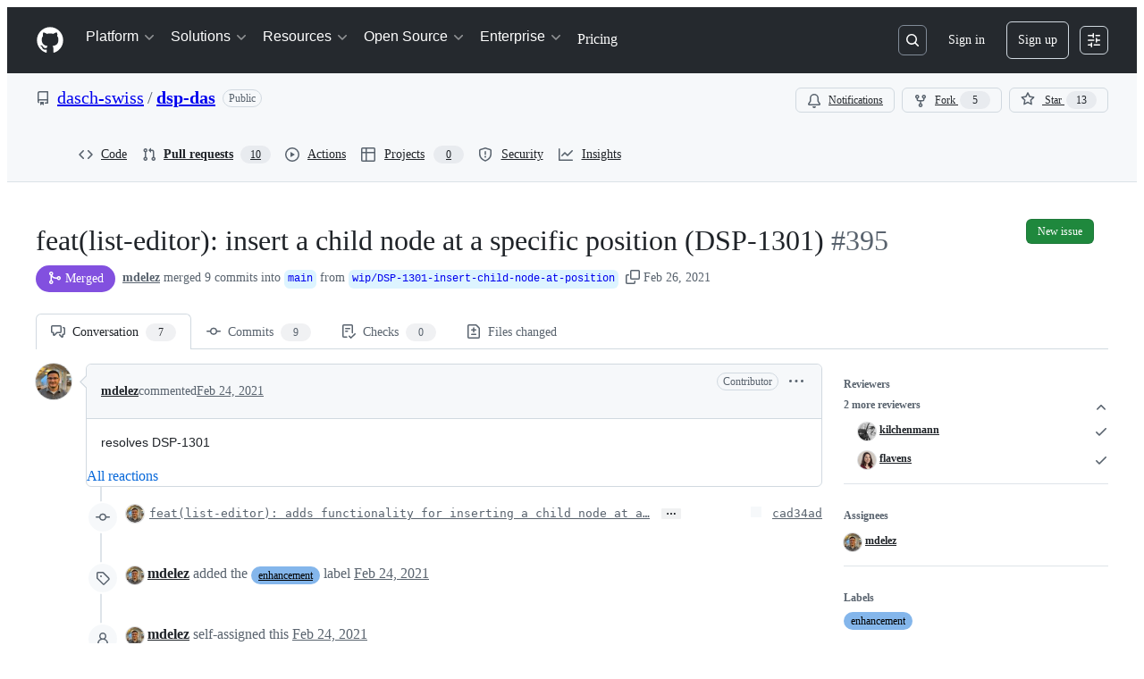

--- FILE ---
content_type: application/javascript
request_url: https://github.githubassets.com/assets/pull-requests-5d568f4b1b45.js
body_size: 102945
content:
"use strict";(globalThis.webpackChunk_github_ui_github_ui=globalThis.webpackChunk_github_ui_github_ui||[]).push([[3201,6315,9389,16902,22225,28773,28970,31146,36661,37415,38074,40235,45338,48727,50531,51380,57293,57431,58281,60229,64492,65404,72560,73369,73560,73575,76413,76512,76949,82075,83846,85243,86391,90920,91472,95721],{1117:(e,t,n)=>{n.d(t,{N:()=>ed,$:()=>eu});var a=n(74848),r=n(96540),s=n(68273),i=n(16522),l=n(96760),o=n(78314),c=n(35898),d=n(71315),u=n(38621),m=n(72511),h=n(21373),p=n(57478),f=n(34164),g=n(21935),y=n(83878);let x="Comment-module__commit-discussion-comments--GlkCu",b="Comment-module__discussion-comments-rose--JwtpK";var v=n(24967),_=n(81945);let j=(0,s.kw)()?()=>{let e,t=(0,i.c)(1);return t[0]===Symbol.for("react.memo_cache_sentinel")?(e=(0,a.jsx)("div",{className:"d-flex gap-2",children:(0,a.jsx)("div",{className:"flex-1 border overflow-x-auto rounded-2 borderColor-muted color-shadow-small",children:(0,a.jsxs)("div",{className:"d-flex flex-column gap-2 m-3",children:[(0,a.jsxs)("div",{className:"d-flex flex-items-center gap-2",children:[(0,a.jsx)(_.O,{variant:"elliptical",height:"xl",width:"xl"}),(0,a.jsx)(_.O,{variant:"rounded",height:"sm",width:"150px"})]}),[void 0,void 0].map(C),(0,a.jsx)(v.e,{})]})})}),t[0]=e):e=t[0],e}:()=>(0,a.jsx)("div",{className:"d-flex gap-2",children:(0,a.jsx)("div",{className:"flex-1 border overflow-x-auto rounded-2 borderColor-muted color-shadow-small",children:(0,a.jsxs)("div",{className:"d-flex flex-column gap-2 m-3",children:[(0,a.jsxs)("div",{className:"d-flex flex-items-center gap-2",children:[(0,a.jsx)(_.O,{variant:"elliptical",height:"xl",width:"xl"}),(0,a.jsx)(_.O,{variant:"rounded",height:"sm",width:"150px"})]}),[void 0,void 0].map((e,t)=>(0,a.jsx)(_.O,{variant:"rounded",height:"sm",width:"random"},t)),(0,a.jsx)(v.e,{})]})})});try{j.displayName||(j.displayName="CommentLoading")}catch{}function C(e,t){return(0,a.jsx)(_.O,{variant:"rounded",height:"sm",width:"random"},t)}var E=n(26156),N=n(18559),w=n(23656),S=n(21086),R=n(38829),k=n(26076),A=n(19805),I=n(30617),T=n(49245),D=n(68534),M=n(42118),L=n(81034);let O=({ref:e=null,initialMarkdown:t,onCancel:n,onSave:s,referenceId:i,buttonText:l,commentContent:o})=>{let[c,d]=(0,r.useState)(!1),u=(0,r.useRef)(null),m=(0,r.useRef)(void 0),{commentBoxSubject:h}=(0,I.X)(),p=(0,r.useCallback)(()=>{},[]),{markdownBody:f,resetMarkdownBody:g,markdownValidationResult:y,handleMarkdownBodyChanged:x}=(0,L.x)({commentBoxRef:u,markdownComposerRef:e,onChange:p,onCancel:()=>{},referenceId:i,insidePortal:!1});(0,r.useEffect)(()=>{t&&!f&&x(t)},[t]),(0,r.useEffect)(()=>{if(o&&m.current!==o){x(o),m.current=o;let e=window.setTimeout(()=>{u.current&&(u.current?.scrollIntoView(),u.current?.focus())},0);return()=>{window.clearTimeout(e)}}},[o]),(0,r.useLayoutEffect)(()=>{if(u&&u.current){let e=window.setTimeout(()=>{u.current?.focus()},0);return()=>{window.clearTimeout(e)}}},[u]);let b=async()=>{d(!0),await s(f,g),d(!1)};return(0,a.jsx)(M.hF,{ref:u,validationResult:y,disabled:c,onChange:e=>{x(e)},onCancel:()=>{x(""),n?.()},onSave:b,saveButtonText:l,saveButtonTrailingIcon:!1,value:f,teamHovercardsEnabled:!0,fileUploadsEnabled:!0,subject:h})};O.displayName="CommitCommentEditor";let P=(0,s.kw)()?function(e){let t,n,s=(0,i.c)(10),{comment:l,commitOid:o,onCancel:c,onUpdate:d}=e,{editComment:u}=(0,I.X)(),m=(0,r.useRef)(null);s[0]!==l||s[1]!==u||s[2]!==d?(t=async e=>{let t=await u(e,l);t.updatedFields&&d({...l,...t.updatedFields})},s[0]=l,s[1]=u,s[2]=d,s[3]=t):t=s[3];let h=t,p=`${o}-${l.id}`;return s[4]!==l.body||s[5]!==o||s[6]!==c||s[7]!==h||s[8]!==p?(n=(0,a.jsx)(O,{commitOid:o,initialMarkdown:l.body,ref:m,onSave:h,onCancel:c,referenceId:p,buttonText:"Update comment"}),s[4]=l.body,s[5]=o,s[6]=c,s[7]=h,s[8]=p,s[9]=n):n=s[9],n}:function({comment:e,commitOid:t,onCancel:n,onUpdate:s}){let{editComment:i}=(0,I.X)(),l=(0,r.useRef)(null),o=async t=>{let n=await i(t,e);n.updatedFields&&s({...e,...n.updatedFields})};return(0,a.jsx)(O,{commitOid:t,initialMarkdown:e.body,ref:l,onSave:o,onCancel:n,referenceId:`${t}-${e.id}`,buttonText:"Update comment"})};try{P.displayName||(P.displayName="UpdateCommitComment")}catch{}let U=(0,s.kw)()?function(e){let t,n,r=(0,i.c)(17),{comments:s,commit:l,locked:o,deleteComment:c,updateComment:d,setNewCommentContent:u,repoOwnerGlobalRelayId:m}=e;if(0===s.length)return null;if(r[0]!==s||r[1]!==l||r[2]!==c||r[3]!==o||r[4]!==m||r[5]!==u||r[6]!==d){let e;r[8]!==l||r[9]!==c||r[10]!==o||r[11]!==m||r[12]!==u||r[13]!==d?(e=e=>(0,a.jsx)(F,{comment:e,commit:l,locked:o,deleteComment:c,updateComment:d,setNewCommentContent:u,repoOwnerGlobalRelayId:m},e.id),r[8]=l,r[9]=c,r[10]=o,r[11]=m,r[12]=u,r[13]=d,r[14]=e):e=r[14],t=s.map(e),r[0]=s,r[1]=l,r[2]=c,r[3]=o,r[4]=m,r[5]=u,r[6]=d,r[7]=t}else t=r[7];return r[15]!==t?(n=(0,a.jsx)("div",{className:"d-flex flex-column gap-3",children:t}),r[15]=t,r[16]=n):n=r[16],n}:function({comments:e,commit:t,locked:n,deleteComment:r,updateComment:s,setNewCommentContent:i,repoOwnerGlobalRelayId:l}){return 0===e.length?null:(0,a.jsx)("div",{className:"d-flex flex-column gap-3",children:e.map(e=>(0,a.jsx)(F,{comment:e,commit:t,locked:n,deleteComment:r,updateComment:s,setNewCommentContent:i,repoOwnerGlobalRelayId:l},e.id))})},F=(0,s.kw)()?function(e){let t,n,s,l,c,d,u,m,h,p,f,g=(0,i.c)(46),{comment:y,commit:x,locked:b,deleteComment:_,updateComment:j,setNewCommentContent:C,repoOwnerGlobalRelayId:E}=e,N=(0,o.t)(),[w,S]=(0,r.useState)(!1),[R,M]=(0,r.useState)(y.isHidden),L=(0,r.useRef)(null),{deleteComment:O,hideComment:U,unhideComment:F}=(0,I.X)();g[0]!==y.id||g[1]!==O||g[2]!==_?(t=async()=>{let e=await O(y.id.toString());"canceled"===e||"error"!==e&&"success"===e&&_(y.id)},g[0]=y.id,g[1]=O,g[2]=_,g[3]=t):t=g[3];let G=t;g[4]!==j?(n=e=>{j(e),S(!1)},g[4]=j,g[5]=n):n=g[5];let Q=n;g[6]!==y||g[7]!==U||g[8]!==j?(s=async e=>{let t=await U(y.id.toString(),e);"error"!==t&&"success"===t&&(j({...y,isHidden:!0,minimizedReason:e}),M(!0))},g[6]=y,g[7]=U,g[8]=j,g[9]=s):s=g[9];let K=s;g[10]!==y||g[11]!==F||g[12]!==j?(l=async()=>{let e=await F(y.id.toString());"error"!==e&&"success"===e&&(j({...y,isHidden:!1,minimizedReason:null}),M(!1))},g[10]=y,g[11]=F,g[12]=j,g[13]=l):l=g[13];let V=l,z=x.authors.length>0?x.authors[0]?.login:"";g[14]!==y||g[15]!==x||g[16]!==N||g[17]!==E?(c=(0,T.p)(y,x,N,E),g[14]=y,g[15]=x,g[16]=N,g[17]=E,g[18]=c):c=g[18],g[19]!==x.oid?(d=(0,D.F)(x.oid),g[19]=x.oid,g[20]=d):d=g[20],g[21]!==c||g[22]!==d?(u={...c,referenceText:d},g[21]=c,g[22]=d,g[23]=u):u=g[23];let W=u;g[24]===Symbol.for("react.memo_cache_sentinel")?(m=()=>{S(!0)},g[24]=m):m=g[24];let X=y.viewerCanReadUserContentEdits&&!!y.lastUserContentEdit;return g[25]!==y||g[26]!==z||g[27]!==R||g[28]!==G||g[29]!==K||g[30]!==V||g[31]!==C||g[32]!==X||g[33]!==W?(h=(0,a.jsx)(H,{comment:W,commentAuthorLogin:y.author.login,commentSubjectAuthorLogin:z,commentSubjectType:"commit",avatarUrl:y.author.avatarUrl,isMinimized:R,editComment:m,onReplySelect:C,onMinimize:M,navigate:$,hideComment:K,unhideComment:V,deleteComment:G,commentRef:L,showEditHistory:X,commitComment:y}),g[25]=y,g[26]=z,g[27]=R,g[28]=G,g[29]=K,g[30]=V,g[31]=C,g[32]=X,g[33]=W,g[34]=h):h=g[34],g[35]!==y||g[36]!==x.oid||g[37]!==w||g[38]!==R||g[39]!==b||g[40]!==Q?(p=R?null:w?(0,a.jsx)("div",{className:"m-2",children:(0,a.jsx)(P,{comment:y,commitOid:x.oid,onUpdate:Q,onCancel:()=>S(!1)})}):(0,a.jsxs)("div",{className:"d-flex flex-column m-3 gap-3",style:{gap:"12px"},children:[(0,a.jsx)("div",{className:"markdown-body","data-turbolinks":"false",children:(0,a.jsx)(k.G,{disabled:!1,verifiedHTML:y.htmlBody,markdownValue:y.body,onChange:q,onLinkClick:B,teamHovercardsEnabled:!0})}),(0,a.jsx)(r.Suspense,{fallback:(0,a.jsx)(v.e,{}),children:(0,a.jsx)(A.ReactionViewerRelayQueryComponent,{id:y.relayId,subjectLocked:b})})]}),g[35]=y,g[36]=x.oid,g[37]=w,g[38]=R,g[39]=b,g[40]=Q,g[41]=p):p=g[41],g[42]!==y.urlFragment||g[43]!==h||g[44]!==p?(f=(0,a.jsxs)("div",{className:"border rounded-2",ref:L,id:y.urlFragment,tabIndex:-1,children:[h,p]}),g[42]=y.urlFragment,g[43]=h,g[44]=p,g[45]=f):f=g[45],f}:function({comment:e,commit:t,locked:n,deleteComment:s,updateComment:i,setNewCommentContent:l,repoOwnerGlobalRelayId:c}){let d=(0,o.t)(),[u,m]=(0,r.useState)(!1),[h,p]=(0,r.useState)(e.isHidden),f=(0,r.useRef)(null),{deleteComment:g,hideComment:y,unhideComment:x}=(0,I.X)(),b=async()=>{let t=await g(e.id.toString());"canceled"===t||"error"!==t&&"success"===t&&s(e.id)},_=async t=>{let n=await y(e.id.toString(),t);"error"!==n&&"success"===n&&(i({...e,isHidden:!0,minimizedReason:t}),p(!0))},j=async()=>{let t=await x(e.id.toString());"error"!==t&&"success"===t&&(i({...e,isHidden:!1,minimizedReason:null}),p(!1))},C=t.authors.length>0?t.authors[0]?.login:"",E={...(0,T.p)(e,t,d,c),referenceText:(0,D.F)(t.oid)};return(0,a.jsxs)("div",{className:"border rounded-2",ref:f,id:e.urlFragment,tabIndex:-1,children:[(0,a.jsx)(H,{comment:E,commentAuthorLogin:e.author.login,commentSubjectAuthorLogin:C,commentSubjectType:"commit",avatarUrl:e.author.avatarUrl,isMinimized:h,editComment:()=>{m(!0)},onReplySelect:l,onMinimize:p,navigate:()=>{},hideComment:_,unhideComment:j,deleteComment:b,commentRef:f,showEditHistory:e.viewerCanReadUserContentEdits&&!!e.lastUserContentEdit,commitComment:e}),h?null:u?(0,a.jsx)("div",{className:"m-2",children:(0,a.jsx)(P,{comment:e,commitOid:t.oid,onUpdate:e=>{i(e),m(!1)},onCancel:()=>m(!1)})}):(0,a.jsxs)("div",{className:"d-flex flex-column m-3 gap-3",style:{gap:"12px"},children:[(0,a.jsx)("div",{className:"markdown-body","data-turbolinks":"false",children:(0,a.jsx)(k.G,{disabled:!1,verifiedHTML:e.htmlBody,markdownValue:e.body,onChange:()=>{},onLinkClick:()=>{},teamHovercardsEnabled:!0})}),(0,a.jsx)(r.Suspense,{fallback:(0,a.jsx)(v.e,{}),children:(0,a.jsx)(A.ReactionViewerRelayQueryComponent,{id:e.relayId,subjectLocked:n})})]})]})};function B(){}function q(){}function $(){}let H=(0,s.kw)()?function(e){let t,n,s,l,o,c,d=(0,i.c)(15);d[0]!==e?({hideActions:t,...n}=e,d[0]=e,d[1]=t,d[2]=n):(t=d[1],n=d[2]);let u=n.commitComment;if(n.showEditHistory){let e,t;d[3]!==u.relayId?(e=(0,a.jsx)(r.Suspense,{fallback:null,children:(0,a.jsx)(K,{id:u.relayId})}),d[3]=u.relayId,d[4]=e):e=d[4],o=e,d[5]!==n.comment.id?(t=(0,a.jsx)(V,{id:n.comment.id}),d[5]=n.comment.id,d[6]=t):t=d[6],c=t}return d[7]!==t||d[8]!==n?(s=t?void 0:(0,a.jsx)(N.p,{onSuccessfulBlock:G,...n}),d[7]=t,d[8]=n,d[9]=s):s=d[9],d[10]!==o||d[11]!==c||d[12]!==n||d[13]!==s?(l=(0,a.jsx)(E.v,{lastEditedByMessage:c,editHistoryComponent:o,forceInlineAvatar:!0,...n,actions:s}),d[10]=o,d[11]=c,d[12]=n,d[13]=s,d[14]=l):l=d[14],l}:function({hideActions:e,...t}){let n,s,i=t.commitComment;return t.showEditHistory&&(n=(0,a.jsx)(r.Suspense,{fallback:null,children:(0,a.jsx)(K,{id:i.relayId})}),s=(0,a.jsx)(V,{id:t.comment.id})),(0,a.jsx)(E.v,{lastEditedByMessage:s,editHistoryComponent:n,forceInlineAvatar:!0,...t,actions:e?void 0:(0,a.jsx)(N.p,{onSuccessfulBlock:()=>{setTimeout(()=>d.cg?.location.reload(),800)},...t})})};function G(){setTimeout(Q,800)}function Q(){return d.cg?.location.reload()}let K=(0,s.kw)()?function(e){let t,n,r=(0,i.c)(4),{id:s}=e;r[0]!==s?(t={id:s},r[0]=s,r[1]=t):t=r[1];let l=(0,R.f)(t);return r[2]!==l?(n=l?(0,a.jsx)(w.W,{editHistory:l}):null,r[2]=l,r[3]=n):n=r[3],n}:function({id:e}){let t=(0,R.f)({id:e});return t?(0,a.jsx)(w.W,{editHistory:t}):null},V=(0,s.kw)()?function(e){let t,n,r=(0,i.c)(4),{id:s}=e;r[0]!==s?(t={id:s},r[0]=s,r[1]=t):t=r[1];let l=(0,R.f)(t);return r[2]!==l?(n=l?(0,a.jsx)(S._,{editInformation:l}):null,r[2]=l,r[3]=n):n=r[3],n}:function({id:e}){let t=(0,R.f)({id:e});return t?(0,a.jsx)(S._,{editInformation:t}):null};try{U.displayName||(U.displayName="ExistingCommitComments")}catch{}try{F.displayName||(F.displayName="ExistingCommitComment")}catch{}try{H.displayName||(H.displayName="CommitCommentHeader")}catch{}try{K.displayName||(K.displayName="CommitCommentHeaderEditHistory")}catch{}try{V.displayName||(V.displayName="CommitCommentHeaderLastEditedBy")}catch{}var z=n(25407),W=n(79634),X=n(96379),Z=n(57387);let Y=(0,s.kw)()?function(e){let t,n,s,l,c,d,u,h,p,f,g=(0,i.c)(33),{commitOid:y,locked:x,onClose:b}=e,v=(0,o.t)(),{helpUrl:_}=(0,W.X)(),[j,C]=(0,r.useState)(!1),E=x?"Unlock":"Lock",N=x?"lock":"unlock";g[0]!==y||g[1]!==b||g[2]!==v?(t=async()=>{(await (0,X.DI)(`${(0,z.$Qz)({owner:v.ownerLogin,repo:v.name,commitish:y})}/lock`,{method:"PUT",headers:{Accept:"application/json"}})).ok?b(!0):C(!0)},g[0]=y,g[1]=b,g[2]=v,g[3]=t):t=g[3];let w=t;g[4]!==y||g[5]!==b||g[6]!==v?(n=async()=>{(await (0,X.lS)(`${(0,z.$Qz)({owner:v.ownerLogin,repo:v.name,commitish:y})}/unlock`,{method:"PUT",headers:{Accept:"application/json"}})).ok?b(!1):C(!0)},g[4]=y,g[5]=b,g[6]=v,g[7]=n):n=g[7];let S=n;g[8]!==b?(s=()=>b(),g[8]=b,g[9]=s):s=g[9];let R=`${E} conversation on this commit`,k=`${E} conversation`;g[10]===Symbol.for("react.memo_cache_sentinel")?(l={width:"100%"},g[10]=l):l=g[10];let A=x?S:w;return g[11]!==k||g[12]!==A?(c=[{content:k,buttonType:"danger",style:l,onClick:A}],g[11]=k,g[12]=A,g[13]=c):c=g[13],g[14]!==E||g[15]!==j?(d=j&&(0,a.jsxs)(m.A,{className:"mb-2",variant:"danger",children:["There was an error ",E.toLocaleLowerCase(),"ing this conversation. Please try again."]}),g[14]=E,g[15]=j,g[16]=d):d=g[16],g[17]!==E?(u=(0,a.jsxs)("p",{children:[E,"ing the conversation means:"]}),g[17]=E,g[18]=u):u=g[18],g[19]!==_||g[20]!==x||g[21]!==v?(h=(0,a.jsx)("ul",{className:"ml-4",children:x?(0,a.jsxs)("li",{children:[(0,a.jsx)("strong",{children:"Everyone"})," will be able to comment on this commit once more."]}):(0,a.jsxs)(a.Fragment,{children:[(0,a.jsxs)("li",{children:["Other users ",(0,a.jsx)("strong",{children:"can\u2019t add new comments"})," to this commit."]}),v.isOrgOwned?(0,a.jsxs)("li",{children:["You and other members of teams with"," ",(0,a.jsx)("a",{href:`${_}/get-started/learning-about-github/access-permissions-on-github`,children:"write access"})," ","to this repository ",(0,a.jsx)("strong",{children:"can still leave comments"})," that others can see."]}):(0,a.jsxs)("li",{children:["You and other collaborators"," ",(0,a.jsx)("a",{href:`${_}/get-started/learning-about-github/access-permissions-on-github`,children:"with access"})," to this repository ",(0,a.jsx)("strong",{children:"can still leave comments"})," that others can see."]})]})}),g[19]=_,g[20]=x,g[21]=v,g[22]=h):h=g[22],g[23]!==N?(p=(0,a.jsxs)("p",{className:"mb-0 mt-2",children:["You can always ",N," this commit again in the future."]}),g[23]=N,g[24]=p):p=g[24],g[25]!==u||g[26]!==h||g[27]!==p||g[28]!==s||g[29]!==R||g[30]!==c||g[31]!==d?(f=(0,a.jsxs)(Z.l,{onClose:s,width:"large",title:R,footerButtons:c,children:[d,u,h,p]}),g[25]=u,g[26]=h,g[27]=p,g[28]=s,g[29]=R,g[30]=c,g[31]=d,g[32]=f):f=g[32],f}:function({commitOid:e,locked:t,onClose:n}){let s=(0,o.t)(),{helpUrl:i}=(0,W.X)(),[l,c]=(0,r.useState)(!1),d=t?"Unlock":"Lock",u=async()=>{(await (0,X.DI)(`${(0,z.$Qz)({owner:s.ownerLogin,repo:s.name,commitish:e})}/lock`,{method:"PUT",headers:{Accept:"application/json"}})).ok?n(!0):c(!0)},h=async()=>{(await (0,X.lS)(`${(0,z.$Qz)({owner:s.ownerLogin,repo:s.name,commitish:e})}/unlock`,{method:"PUT",headers:{Accept:"application/json"}})).ok?n(!1):c(!0)};return(0,a.jsxs)(Z.l,{onClose:()=>n(),width:"large",title:`${d} conversation on this commit`,footerButtons:[{content:`${d} conversation`,buttonType:"danger",style:{width:"100%"},onClick:t?h:u}],children:[l&&(0,a.jsxs)(m.A,{className:"mb-2",variant:"danger",children:["There was an error ",d.toLocaleLowerCase(),"ing this conversation. Please try again."]}),(0,a.jsxs)("p",{children:[d,"ing the conversation means:"]}),(0,a.jsx)("ul",{className:"ml-4",children:t?(0,a.jsxs)("li",{children:[(0,a.jsx)("strong",{children:"Everyone"})," will be able to comment on this commit once more."]}):(0,a.jsxs)(a.Fragment,{children:[(0,a.jsxs)("li",{children:["Other users ",(0,a.jsx)("strong",{children:"can\u2019t add new comments"})," to this commit."]}),s.isOrgOwned?(0,a.jsxs)("li",{children:["You and other members of teams with"," ",(0,a.jsx)("a",{href:`${i}/get-started/learning-about-github/access-permissions-on-github`,children:"write access"})," ","to this repository ",(0,a.jsx)("strong",{children:"can still leave comments"})," that others can see."]}):(0,a.jsxs)("li",{children:["You and other collaborators"," ",(0,a.jsx)("a",{href:`${i}/get-started/learning-about-github/access-permissions-on-github`,children:"with access"})," to this repository ",(0,a.jsx)("strong",{children:"can still leave comments"})," that others can see."]})]})}),(0,a.jsxs)("p",{className:"mb-0 mt-2",children:["You can always ",t?"lock":"unlock"," this commit again in the future."]})]})};try{Y.displayName||(Y.displayName="LockConversationDialog")}catch{}var J=n(21067),ee=n(60912),et=n(61423),en=n(11738),ea=n(81156),er=n(77430);let es=(0,s.kw)()?function(e){let t,n,s,l,o,c=(0,i.c)(16),{commitOid:m,onAddComment:h,onExpandCommentEditor:p,newCommentContent:f,canComment:g,locked:y,repoArchived:x,avatarURL:b}=e;c[0]===Symbol.for("react.memo_cache_sentinel")?(t=(0,J.M3)(),c[0]=t):t=c[0];let v=t,{addComment:_}=(0,I.X)(),j=(0,r.useRef)(null);c[1]!==_||c[2]!==h?(n=async(e,t)=>{let n=await _(e);n.comment&&(h(n.comment),t())},c[1]=_,c[2]=h,c[3]=n):n=c[3];let C=n;c[4]===Symbol.for("react.memo_cache_sentinel")?(s=v?void 0:(0,a.jsx)(el,{redirectUrl:d.fV?.href}),c[4]=s):s=c[4],c[5]!==y||c[6]!==x?(l=(0,et.i)(x,y,s,"commit"),c[5]=y,c[6]=x,c[7]=l):l=c[7];let E=l;return c[8]!==b||c[9]!==g||c[10]!==m||c[11]!==f||c[12]!==p||c[13]!==C||c[14]!==E?(o=(0,a.jsx)("div",{className:"d-flex flex-column gap-2 pt-3",children:g?(0,a.jsx)(ei,{commitOid:m,commentEditor:j,onExpandEditor:p,onSave:C,newCommentContent:f,avatarURL:b||ea.t.ghostUser.avatarUrl}):(0,a.jsx)(ee.P,{icon:u.LockIcon,reason:E})}),c[8]=b,c[9]=g,c[10]=m,c[11]=f,c[12]=p,c[13]=C,c[14]=E,c[15]=o):o=c[15],o}:function({commitOid:e,onAddComment:t,onExpandCommentEditor:n,newCommentContent:s,canComment:i,locked:l,repoArchived:o,avatarURL:c}){let m=(0,J.M3)(),{addComment:h}=(0,I.X)(),p=(0,r.useRef)(null),f=async(e,n)=>{let a=await h(e);a.comment&&(t(a.comment),n())},g=(0,et.i)(o,l,m?void 0:(0,a.jsx)(el,{redirectUrl:d.fV?.href}),"commit");return(0,a.jsx)("div",{className:"d-flex flex-column gap-2 pt-3",children:i?(0,a.jsx)(ei,{commitOid:e,commentEditor:p,onExpandEditor:n,onSave:f,newCommentContent:s,avatarURL:c||ea.t.ghostUser.avatarUrl}):(0,a.jsx)(ee.P,{icon:u.LockIcon,reason:g})})};function ei(e){let[t,n]=(0,r.useState)(()=>void 0!==e.newCommentContent),[s,i]=(0,r.useState)(e.newCommentContent);t||void 0===e.newCommentContent||s===e.newCommentContent||(n(!0),i(e.newCommentContent));let o="Comment";return t?(0,a.jsx)("div",{id:l.Bq.issueCommentComposer,children:(0,a.jsx)(O,{commitOid:e.commitOid,ref:e.commentEditor,onSave:e.onSave,referenceId:`new-discussion-comment-${e.commitOid}`,commentContent:e.newCommentContent,initialMarkdown:e.newCommentContent,buttonText:o,onCancel:()=>{n(!1)}})}):(0,a.jsxs)("div",{id:l.Bq.issueCommentComposer,className:"d-flex flex-items-center border rounded-2 p-2 gap-2 color-bg-subtle",children:[(0,a.jsx)(er.r,{src:e.avatarURL,size:20}),(0,a.jsx)(en.z,{onClick:()=>{n(!0),e.onExpandEditor?.()},children:o})]})}let el=(0,s.kw)()?function(e){let t,n=(0,i.c)(2),{redirectUrl:r}=e,s=r?`/login?return_to=${r}`:"/login";return n[0]!==s?(t=(0,a.jsxs)("span",{children:["Please ",(0,a.jsx)("a",{href:s,children:"sign in"})," to comment."]}),n[0]=s,n[1]=t):t=n[1],t}:function({redirectUrl:e}){return(0,a.jsxs)("span",{children:["Please ",(0,a.jsx)("a",{href:e?`/login?return_to=${e}`:"/login",children:"sign in"})," to comment."]})};try{es.displayName||(es.displayName="NewCommitComment")}catch{}try{ei.displayName||(ei.displayName="CompactEditor")}catch{}try{el.displayName||(el.displayName="LoggedOutMessage")}catch{}var eo=n(10925);let ec=(0,s.kw)()?e=>{let t,n,s,l,c,d=(0,i.c)(15),{ref:m,commitOid:p,subscribed:f}=e,[g,y]=(0,r.useState)(f),[x,b]=(0,r.useState)(!1),v=(0,o.t)(),_=(0,eo.H)("/notifications/thread","post");t=x?`You're now ${g?"subscribed":"unsubscribed"} to this thread.`:g?"You're receiving notifications because you're subscribed to this thread.":"You're not receiving notifications from this thread.",d[0]!==p||d[1]!==v.id||d[2]!==g||d[3]!==_?(n=async()=>{let e=new FormData;e.append("repository_id",v.id.toString()),e.append("thread_id",p),e.append("thread_class","Commit"),e.append("id",g?"unsubscribe":"subscribe"),e.append("authenticity_token",_??""),(await (0,X.DI)("/notifications/thread",{method:"POST",body:e})).ok&&(y(!g),b(!0))},d[0]=p,d[1]=v.id,d[2]=g,d[3]=_,d[4]=n):n=d[4];let j=n,C=g?u.BellSlashIcon:u.BellIcon,E=g?"Unsubscribe":"Subscribe";return d[5]!==C||d[6]!==E||d[7]!==j?(s=(0,a.jsx)(h.Q,{onClick:j,size:"small",leadingVisual:C,children:E}),d[5]=C,d[6]=E,d[7]=j,d[8]=s):s=d[8],d[9]!==t?(l=(0,a.jsx)("p",{role:"status",className:"f6 fgColor-muted mb-0",children:t}),d[9]=t,d[10]=l):l=d[10],d[11]!==m||d[12]!==s||d[13]!==l?(c=(0,a.jsxs)("div",{className:"d-flex flex-items-center border rounded-2 p-2 gap-2",ref:m,children:[s,l]}),d[11]=m,d[12]=s,d[13]=l,d[14]=c):c=d[14],c}:({ref:e,commitOid:t,subscribed:n})=>{let s,[i,l]=(0,r.useState)(n),[c,d]=(0,r.useState)(!1),m=(0,o.t)(),p=(0,eo.H)("/notifications/thread","post");s=c?`You're now ${i?"subscribed":"unsubscribed"} to this thread.`:i?"You're receiving notifications because you're subscribed to this thread.":"You're not receiving notifications from this thread.";let f=async()=>{let e=new FormData;e.append("repository_id",m.id.toString()),e.append("thread_id",t),e.append("thread_class","Commit"),e.append("id",i?"unsubscribe":"subscribe"),e.append("authenticity_token",p??""),(await (0,X.DI)("/notifications/thread",{method:"POST",body:e})).ok&&(l(!i),d(!0))};return(0,a.jsxs)("div",{className:"d-flex flex-items-center border rounded-2 p-2 gap-2",ref:e,children:[(0,a.jsx)(h.Q,{onClick:f,size:"small",leadingVisual:i?u.BellSlashIcon:u.BellIcon,children:i?"Unsubscribe":"Subscribe"}),(0,a.jsx)("p",{role:"status",className:"f6 fgColor-muted mb-0",children:s})]})};ec.displayName="NotificationsFooter";let ed="comments",eu=(0,s.kw)()?function(e){let t,n,s=(0,i.c)(3);return s[0]===Symbol.for("react.memo_cache_sentinel")?(t=(0,f.$)("d-flex flex-column gap-2 pt-3",l.mU.commentsContainer,x),s[0]=t):t=s[0],s[1]!==e?(n=(0,a.jsx)("div",{className:t,id:ed,children:(0,r.createElement)(em,{...e,key:e.commit.oid})}),s[1]=e,s[2]=n):n=s[2],n}:function(e){return(0,a.jsx)("div",{className:(0,f.$)("d-flex flex-column gap-2 pt-3",l.mU.commentsContainer,x),id:ed,children:(0,r.createElement)(em,{...e,key:e.commit.oid})})},em=(0,s.kw)()?function(e){let t,n,s,l,u,p,f,x,b,v,_,C,E=(0,i.c)(49),{commit:N,commentInfo:w,repoOwnerGlobalRelayId:S}=e,R=(0,o.t)(),k=(0,c.i)(),{retry:A,loadMore:I,canLoadMore:T,addComment:D,deleteComment:M,updateComment:L,count:O,comments:P,subscribed:F,providerState:B}=(0,g.y)(),[q,$]=(0,r.useState)(void 0),[H,G]=(0,r.useState)(w.locked);E[0]!==N.oid||E[1]!==R.id?(t=(0,y.N)(N.oid,R.id),E[0]=N.oid,E[1]=R.id,E[2]=t):t=E[2];let Q=t,K=(0,r.useRef)(null);E[3]!==P?(n=()=>{if(d.cg?.location.hash){let e=d.cg.location.hash.slice(1);if(P.find(t=>t.urlFragment===e)){let t=document.getElementById(e);t&&(t.scrollIntoView(),t.focus())}}},s=[P],E[3]=P,E[4]=n,E[5]=s):(n=E[4],s=E[5]),(0,r.useEffect)(n,s),E[6]===Symbol.for("react.memo_cache_sentinel")?(l=()=>{setTimeout(()=>K.current?.scrollIntoView({behavior:"smooth",block:"nearest"}),0)},E[6]=l):l=E[6];let V=l;return E[7]!==O||E[8]!==w.canLock||E[9]!==N.oid||E[10]!==H?(u=(0,a.jsx)(ep,{commitOid:N.oid,commentCount:O,canLock:w.canLock,locked:H,setLocked:G}),E[7]=O,E[8]=w.canLock,E[9]=N.oid,E[10]=H,E[11]=u):u=E[11],E[12]!==B?(p="loading"===B&&(0,a.jsx)(j,{}),E[12]=B,E[13]=p):p=E[13],E[14]!==B||E[15]!==A?(f="error"===B&&(0,a.jsxs)(m.A,{className:"d-flex flex-justify-between flex-items-center",variant:"danger",children:[(0,a.jsx)("span",{children:"Failed to load comments."}),(0,a.jsx)(h.Q,{onClick:()=>A(),children:"Retry"})]}),E[14]=B,E[15]=A,E[16]=f):f=E[16],E[17]!==T||E[18]!==I||E[19]!==B?(x="loaded"===B&&T&&(0,a.jsx)(h.Q,{className:"width-full",onClick:()=>I(),children:"Load more comments"}),E[17]=T,E[18]=I,E[19]=B,E[20]=x):x=E[20],E[21]!==P||E[22]!==N||E[23]!==M||E[24]!==H||E[25]!==S||E[26]!==L?(b=(0,a.jsx)(U,{comments:P,commit:N,locked:H,repoOwnerGlobalRelayId:S,deleteComment:M,updateComment:L,setNewCommentContent:$}),E[21]=P,E[22]=N,E[23]=M,E[24]=H,E[25]=S,E[26]=L,E[27]=b):b=E[27],E[28]!==Q?(v=Q?(0,a.jsx)("div",{className:"text-center",children:[...Array(38)].map(eh)}):null,E[28]=Q,E[29]=v):v=E[29],E[30]!==D||E[31]!==w.canComment||E[32]!==w.repoArchived||E[33]!==P||E[34]!==N.oid||E[35]!==k||E[36]!==H||E[37]!==q||E[38]!==B||E[39]!==F?(_="loaded"===B||0!==P.length?(0,a.jsxs)(a.Fragment,{children:[(0,a.jsx)(es,{commitOid:N.oid,onAddComment:D,onExpandCommentEditor:V,newCommentContent:q,canComment:w.canComment,locked:H,repoArchived:w.repoArchived,avatarURL:k?.avatarURL}),k?(0,a.jsx)(ec,{ref:K,commitOid:N.oid,subscribed:F??!1}):null]}):null,E[30]=D,E[31]=w.canComment,E[32]=w.repoArchived,E[33]=P,E[34]=N.oid,E[35]=k,E[36]=H,E[37]=q,E[38]=B,E[39]=F,E[40]=_):_=E[40],E[41]!==v||E[42]!==_||E[43]!==u||E[44]!==p||E[45]!==f||E[46]!==x||E[47]!==b?(C=(0,a.jsxs)(a.Fragment,{children:[u,p,f,x,b,v,_]}),E[41]=v,E[42]=_,E[43]=u,E[44]=p,E[45]=f,E[46]=x,E[47]=b,E[48]=C):C=E[48],C}:function({commit:e,commentInfo:t,repoOwnerGlobalRelayId:n}){let s=(0,o.t)(),i=(0,c.i)(),{retry:l,loadMore:u,canLoadMore:p,addComment:f,deleteComment:x,updateComment:v,count:_,comments:C,subscribed:E,providerState:N}=(0,g.y)(),[w,S]=(0,r.useState)(void 0),[R,k]=(0,r.useState)(t.locked),A=(0,r.useMemo)(()=>(0,y.N)(e.oid,s.id),[e.oid,s.id]),I=(0,r.useRef)(null);(0,r.useEffect)(()=>{if(d.cg?.location.hash){let e=d.cg.location.hash.slice(1);if(C.find(t=>t.urlFragment===e)){let t=document.getElementById(e);t&&(t.scrollIntoView(),t.focus())}}},[C]);let T=(0,r.useCallback)(()=>{setTimeout(()=>I.current?.scrollIntoView({behavior:"smooth",block:"nearest"}),0)},[]);return(0,a.jsxs)(a.Fragment,{children:[(0,a.jsx)(ep,{commitOid:e.oid,commentCount:_,canLock:t.canLock,locked:R,setLocked:k}),"loading"===N&&(0,a.jsx)(j,{}),"error"===N&&(0,a.jsxs)(m.A,{className:"d-flex flex-justify-between flex-items-center",variant:"danger",children:[(0,a.jsx)("span",{children:"Failed to load comments."}),(0,a.jsx)(h.Q,{onClick:()=>l(),children:"Retry"})]}),"loaded"===N&&p&&(0,a.jsx)(h.Q,{className:"width-full",onClick:()=>u(),children:"Load more comments"}),(0,a.jsx)(U,{comments:C,commit:e,locked:R,repoOwnerGlobalRelayId:n,deleteComment:x,updateComment:v,setNewCommentContent:S}),A?(0,a.jsx)("div",{className:"text-center",children:[...Array(38)].map((e,t)=>(0,a.jsx)("img",{alt:"rose",src:"/images/icons/emoji/rose.png",className:b},`rose-${t}`))}):null,"loaded"===N||0!==C.length?(0,a.jsxs)(a.Fragment,{children:[(0,a.jsx)(es,{commitOid:e.oid,onAddComment:f,onExpandCommentEditor:T,newCommentContent:w,canComment:t.canComment,locked:R,repoArchived:t.repoArchived,avatarURL:i?.avatarURL}),i?(0,a.jsx)(ec,{ref:I,commitOid:e.oid,subscribed:E??!1}):null]}):null]})};function eh(e,t){return(0,a.jsx)("img",{alt:"rose",src:"/images/icons/emoji/rose.png",className:b},`rose-${t}`)}let ep=(0,s.kw)()?function(e){let t,n,s,l,o,c,d=(0,i.c)(17),{commitOid:m,commentCount:f,locked:g,setLocked:y,canLock:x}=e,[b,v]=(0,r.useState)(!1);return d[0]!==f?(t=(0,a.jsxs)("h2",{className:"sr-only",children:[f," commit comments"]}),d[0]=f,d[1]=t):t=d[1],d[2]===Symbol.for("react.memo_cache_sentinel")?(n=(0,a.jsx)("div",{className:"h4 pr-2",children:"Comments"}),d[2]=n):n=d[2],d[3]!==f?(s=void 0!==f&&(0,a.jsx)(p.A,{children:f}),d[3]=f,d[4]=s):s=d[4],d[5]!==s?(l=(0,a.jsxs)("div",{className:"d-flex flex-items-center",children:[n,s]}),d[5]=s,d[6]=l):l=d[6],d[7]!==x||d[8]!==m||d[9]!==b||d[10]!==g||d[11]!==y?(o=x&&(0,a.jsxs)(a.Fragment,{children:[(0,a.jsxs)(h.Q,{leadingVisual:g?u.KeyIcon:u.LockIcon,variant:"invisible",onClick:()=>v(!0),children:[g?"Unlock":"Lock"," conversation"]}),b&&(0,a.jsx)(Y,{commitOid:m,locked:g,onClose:e=>{v(!1),void 0!==e&&y(e)}})]}),d[7]=x,d[8]=m,d[9]=b,d[10]=g,d[11]=y,d[12]=o):o=d[12],d[13]!==t||d[14]!==l||d[15]!==o?(c=(0,a.jsxs)("div",{className:"d-flex flex-items-center flex-justify-between",children:[t,l,o]}),d[13]=t,d[14]=l,d[15]=o,d[16]=c):c=d[16],c}:function({commitOid:e,commentCount:t,locked:n,setLocked:s,canLock:i}){let[l,o]=(0,r.useState)(!1);return(0,a.jsxs)("div",{className:"d-flex flex-items-center flex-justify-between",children:[(0,a.jsxs)("h2",{className:"sr-only",children:[t," commit comments"]}),(0,a.jsxs)("div",{className:"d-flex flex-items-center",children:[(0,a.jsx)("div",{className:"h4 pr-2",children:"Comments"}),void 0!==t&&(0,a.jsx)(p.A,{children:t})]}),i&&(0,a.jsxs)(a.Fragment,{children:[(0,a.jsxs)(h.Q,{leadingVisual:n?u.KeyIcon:u.LockIcon,variant:"invisible",onClick:()=>o(!0),children:[n?"Unlock":"Lock"," conversation"]}),l&&(0,a.jsx)(Y,{commitOid:e,locked:n,onClose:e=>{o(!1),void 0!==e&&s(e)}})]})]})};try{eu.displayName||(eu.displayName="DiscussionComments")}catch{}try{em.displayName||(em.displayName="DiscussionCommentsInternal")}catch{}try{ep.displayName||(ep.displayName="DiscussionCommentsHeader")}catch{}},2694:(e,t,n)=>{n.d(t,{B:()=>i});var a=n(73189),r=n(71315),s=n(96540);function i(e,t){if(!r.KJ)return[a.l,a.l,a.l];let n=(0,s.useMemo)(()=>new IntersectionObserver(e,t),[e,t]);return(0,s.useEffect)(()=>()=>n.disconnect(),[n]),[(0,s.useCallback)(e=>n.observe(e),[n]),(0,s.useCallback)(e=>n.unobserve(e),[n]),(0,s.useCallback)(()=>n.disconnect(),[n])]}},4929:(e,t,n)=>{n.d(t,{V:()=>i});var a=n(74848),r=n(29731),s=n(34164);function i({children:e,alignment:t,variant:n,...i}){return(0,a.jsx)("div",{...(0,r.G)("list-view-item-metadata-item"),...i,className:(0,s.$)("Metadata-module__metadata--ODMG0","primary"===n?"Metadata-module__primary--S8Orc":"Metadata-module__secondary--1te4w","right"===t&&"Metadata-module__alignRight--A1PHa",i.className),children:e})}try{i.displayName||(i.displayName="ListItemMetadata")}catch{}},6923:(e,t,n)=>{n.d(t,{KJ:()=>s,X3:()=>r,g5:()=>i});var a=n(56038);let r=void 0===a.XC,s=!r;function i(){return!!r||!a.XC||!!(a.XC.querySelector('react-app[data-ssr="true"]')||a.XC.querySelector('react-partial[data-ssr="true"][partial-name="repos-overview"]'))}},8934:(e,t,n)=>{n.d(t,{x:()=>l});var a=n(74848),r=n(16522),s=n(13523),i=n(54571);function l(e){let t,n,l,c,d,u,m,h=(0,r.c)(14);h[0]!==e?({ref:l,children:t,src:c,...n}=e,h[0]=e,h[1]=t,h[2]=n,h[3]=l,h[4]=c):(t=h[1],n=h[2],l=h[3],c=h[4]),h[5]===Symbol.for("react.memo_cache_sentinel")?(d=[],h[5]=d):d=h[5];let[p]=(0,i.I)(o,!0,d);return h[6]!==p||h[7]!==c?(u=p?{}:{src:c,"data-nonce":(0,s.M1)()},h[6]=p,h[7]=c,h[8]=u):u=h[8],h[9]!==t||h[10]!==n||h[11]!==l||h[12]!==u?(m=(0,a.jsx)("include-fragment",{...n,ref:l,...u,children:t}),h[9]=t,h[10]=n,h[11]=l,h[12]=u,h[13]=m):m=h[13],m}function o(){return!1}try{l.displayName||(l.displayName="IncludeFragment")}catch{}},10422:(e,t,n)=>{n.d(t,{gX:()=>nh,S4:()=>aC,OC:()=>_,cY:()=>tb,Uz:()=>aR});var a,r=n(74848),s=n(16522);function i(e){if(null==e)throw Error("Failed to load page data.")}var l=n(75202),o=n(38621),c=n(69726),d=n(34164),u=n(96540),m=n(17645),h=n(20622),p=n(53885),f=n(50129),g=n(65820),y=n(97665),x=n(97286);function b(){let e,t=(0,s.c)(2),{basePageDataUrl:n}=(0,f.Yu)(),a=`basePageDataURL:${n}`;return t[0]!==a?(e=[h.uT.mergeBox,a],t[0]=a,t[1]=e):e=t[1],e}let v=(0,u.createContext)({mergeMethod:m.q$.MERGE,setMergeMethod:()=>{}});function _({children:e,defaultMergeMethod:t}){let[n,a]=(0,u.useState)(t),s=b(),i=(0,y.jE)();(0,u.useEffect)(()=>{i.invalidateQueries({queryKey:s})},[n]);let l=(0,u.useMemo)(()=>({mergeMethod:n,setMergeMethod:a}),[n]);return(0,r.jsx)(v,{value:l,children:e})}function j(){return(0,u.use)(v)}try{v.displayName||(v.displayName="MergeMethodContext")}catch{}try{_.displayName||(_.displayName="MergeMethodContextProvider")}catch{}function C(e){let t=e&&e.conditions.find(e=>m.nw.includes(e.type));if(t&&"conflicts"in t&&"isConflictResolvableInWeb"in t)return t}function E(e){return e?.conditions.filter(e=>m.iG.includes(e.type)&&"FAILED"===e.result)??[]}var N=n(35750),w=n(18150),S=n(85242),R=n(88243),k=n(16213),A=n(50467);let BaseSectionStatus=class BaseSectionStatus{get shouldRender(){return!1}get shouldConsiderStatus(){return this.shouldRender}get sectionStatus(){return"UNKNOWN"}get mergeBoxStatus(){return"UNKNOWN"}constructor(e,t,n){(0,A._)(this,"pullRequest",void 0),(0,A._)(this,"mergeRequirements",void 0),(0,A._)(this,"statusChecks",void 0),this.pullRequest=e,this.mergeRequirements=t,this.statusChecks=n}};let I=["MERGE_QUEUE","REQUIRED_STATUS_CHECKS"],T=["PULL_REQUEST_REPO_STATE","PULL_REQUEST_STATE"],D=["USER_CANNOT_PUSH"];var M=new WeakMap,L=new WeakMap,O=new WeakMap,P=new WeakMap;let BlockedSectionStatus=class BlockedSectionStatus extends BaseSectionStatus{get shouldRender(){return this.mergeRequirements?.state==="UNMERGEABLE"&&!this.pullRequest.isDraft&&0!==this.failingConditionsAndRules.length&&this.pullRequest.viewerCanUpdate}get sectionStatus(){return this.mergeRequirements?.state==="UNMERGEABLE"?"FAILED":"PASSED"}get mergeBoxStatus(){return this.sectionStatus}get failingConditionsAndRules(){return(0,N._)(this,M)||(0,S._)(this,M,[...(0,N._)(this,O),...(0,N._)(this,L),...(0,N._)(this,P)]),(0,N._)(this,M)}constructor(...e){super(...e),(0,w._)(this,L,{get:U,set:void 0}),(0,w._)(this,O,{get:F,set:void 0}),(0,w._)(this,P,{get:B,set:void 0}),(0,w._)(this,M,{writable:!0,value:void 0})}};function U(){return E(this.mergeRequirements).flatMap(e=>"ruleRollups"in e?e.ruleRollups:[]).filter(e=>e?.result==="FAILED"&&!I.includes(e.ruleType))}function F(){var e;return(e=this.mergeRequirements,e?.conditions.filter(e=>m.jw.includes(e.type)&&"FAILED"===e.result)??[]).filter(e=>!T.includes(e.type))}function B(){var e;return(e=this.mergeRequirements,e?.conditions.filter(e=>m.TW.includes(e.type)&&"FAILED"===e.result)??[]).flatMap(e=>"failedSubConditions"in e?e.failedSubConditions:[]).filter(e=>!D.includes(e.displayName))}let q="AwaitingReview",$="ChangesRequested",H="ChecksFailing",G="ChecksPending",Q="DraftReadyForReview",K="DraftNotReadyForReview",V="InMergeQueue",z="MergeConflicts",W="Mergeable",X="NonRequiredChecksUnsuccessful",Z="UnableToMerge",Y="Unknown",J="Merged",ee="Closed";function et(e){return(e?.conditions.filter(e=>"FAILED"===e.result)??[]).map(e=>e.type)}function en(e){return!!e?.statusChecks.some(e=>e.isRequired&&function(e){switch(e){case"WAITING":case"PENDING":case"IN_PROGRESS":case"QUEUED":case"EXPECTED":return!0;case"ACTION_REQUIRED":case"FAILURE":case"ERROR":case"STARTUP_FAILURE":case"CANCELLED":case"STALE":case"TIMED_OUT":case"SUCCESS":case"COMPLETED":case"NEUTRAL":case"REQUESTED":case"SKIPPED":case"_UNKNOWN_VALUE":return!1}}(e.state))}function ea(e){return!!e?.statusChecks.some(e=>e.isRequired&&function(e){switch(e){case"ACTION_REQUIRED":case"FAILURE":case"ERROR":case"STARTUP_FAILURE":case"_UNKNOWN_VALUE":case"CANCELLED":case"STALE":case"TIMED_OUT":return!0;case"SUCCESS":case"COMPLETED":case"EXPECTED":case"IN_PROGRESS":case"NEUTRAL":case"PENDING":case"QUEUED":case"REQUESTED":case"SKIPPED":case"WAITING":return!1}}(e.state))}function er(e){return void 0!==e&&e?.statusChecks.length!==0&&(!ea(e)||!en(e))}function es(e,t){return e?.state!=="UNMERGEABLE"&&!!t?.statusChecks.some(e=>!e.isRequired&&!function(e){switch(e){case"NEUTRAL":case"SUCCESS":case"SKIPPED":return!0;case"WAITING":case"PENDING":case"IN_PROGRESS":case"QUEUED":case"EXPECTED":case"ACTION_REQUIRED":case"FAILURE":case"ERROR":case"STARTUP_FAILURE":case"CANCELLED":case"STALE":case"TIMED_OUT":case"COMPLETED":case"REQUESTED":case"_UNKNOWN_VALUE":return!1}}(e.state))||t?.statusRollup.combinedState==="PENDING_APPROVAL"}function ei(e){let t=e?.conditions.find(e=>"PULL_REQUEST_RULES"===e.type),n=t?.ruleRollups?.find(e=>"PULL_REQUEST"===e.ruleType);if(!n||"FAILED"!==n.result)return[];let a=n.metadata;return a&&"failureReasons"in a&&a.failureReasons.map(e=>e.toUpperCase())||[]}function el(e){return et(e).includes("PULL_REQUEST_MERGE_CONFLICT_STATE")}let ChecksSectionStatus=class ChecksSectionStatus extends BaseSectionStatus{get shouldRender(){let e=this.statusChecks?.statusRollup;return(e?.summary.length??0)>0||e?.combinedState==="PENDING_APPROVAL"}get sectionStatus(){let e=C(this.mergeRequirements);return"DIRTY"===this.pullRequest.mergeStateStatus&&e?.result==="FAILED"?"PENDING_CONFLICTS":this.statusChecks?.statusRollup.combinedState??"UNKNOWN"}get mergeBoxStatus(){if("PENDING_APPROVAL"===this.sectionStatus)return"PENDING_USER_ACTION";let e=ea(this.statusChecks),t=en(this.statusChecks),n=er(this.statusChecks),a=es(this.mergeRequirements,this.statusChecks);return t||"PENDING"===this.sectionStatus||"PENDING_CONFLICTS"===this.sectionStatus?"PENDING":e?"FAILED":a?"NEUTRAL":n?"PASSED":"NEUTRAL"}};let ClosedOrMergedStateSectionStatus=class ClosedOrMergedStateSectionStatus extends BaseSectionStatus{get shouldRender(){return"OPEN"!==this.pullRequest.state}get sectionStatus(){return"OPEN"!==this.pullRequest.state?this.pullRequest.state:"UNKNOWN"}get mergeBoxStatus(){return"MERGED"===this.sectionStatus?"MERGED":"NEUTRAL"}};var eo=new WeakMap,ec=new WeakMap,ed=new WeakMap;let ConflictsSectionStatus=class ConflictsSectionStatus extends BaseSectionStatus{get shouldRender(){return("BLOCKED"!==this.pullRequest.mergeStateStatus||!!this.pullRequest.viewerCanUpdateBranch)&&!!this.conflictsCondition}get sectionStatus(){return this.conflictsCondition?(0,N._)(this,ed).call(this,this.pullRequest.advisoryWorkspace,this.pullRequest.mergeStateStatus,this.conflictsCondition,(0,N._)(this,ec)):"PENDING"}get mergeBoxStatus(){switch(this.sectionStatus){case"NO_CONFLICTS":case"HAS_ADVISORY_WORKSPACE":return"PASSED";case"HAS_CONFLICTS":case"HAS_REBASE_CONFLICTS":case"OUT_OF_DATE":return"NEUTRAL";default:return"PENDING"}}get conflictsCondition(){return(0,N._)(this,eo)||(0,S._)(this,eo,C(this.mergeRequirements)),(0,N._)(this,eo)}constructor(...e){super(...e),(0,w._)(this,ec,{get:eu,set:void 0}),(0,w._)(this,eo,{writable:!0,value:void 0}),(0,w._)(this,ed,{writable:!0,value:(e,t,n,a)=>{if("BEHIND"===t)return"OUT_OF_DATE";if("UNKNOWN"===t)return"PENDING";if("FAILED"===n.result&&0===a.length)return"HAS_REBASE_CONFLICTS";if(!e&&("CLEAN"===t||"UNSTABLE"===t||"HAS_HOOKS"===t))return"NO_CONFLICTS";if(e&&("CLEAN"===t||"UNSTABLE"===t||"HAS_HOOKS"===t))return"HAS_ADVISORY_WORKSPACE";else if("DIRTY"===t&&"FAILED"===n.result)return"HAS_CONFLICTS";else if("BLOCKED"===t)return"OUT_OF_DATE";else return"PENDING"}})}};function eu(){return this.conflictsCondition?.conflicts??[]}let DraftStateSectionStatus=class DraftStateSectionStatus extends BaseSectionStatus{get shouldRender(){return"OPEN"===this.pullRequest.state&&this.pullRequest.isDraft}get sectionStatus(){return"IS_DRAFT"}get mergeBoxStatus(){return"NEUTRAL"}};let MergeQueueSectionStatus=class MergeQueueSectionStatus extends BaseSectionStatus{get shouldRender(){return this.pullRequest.isInMergeQueue}get sectionStatus(){return"QUEUED"}get mergeBoxStatus(){return this.sectionStatus}};var em=n(30459),eh=n(84268),ep=n(55630),ef=n(81960);let eg=e=>{let t,n,a,i=(0,s.c)(5),{isExpanded:l}=e,c=l?"":"rotate(180deg)";return i[0]!==c?(t={transition:"transform 0.15s ease-in-out",transform:c},i[0]=c,i[1]=t):t=i[1],i[2]===Symbol.for("react.memo_cache_sentinel")?(n=(0,r.jsx)(o.ChevronUpIcon,{}),i[2]=n):n=i[2],i[3]!==t?(a=(0,r.jsx)("div",{style:t,children:n}),i[3]=t,i[4]=a):a=i[4],a};try{eg.displayName||(eg.displayName="ExpandableSectionIcon")}catch{}let ey=e=>{let t,n,a,i,l,o,c,u,m,h,p=(0,s.c)(31),{title:f,subtitle:g,headerId:y,icon:x,expandableProps:b,children:v,rightSideContent:_}=e;if(b&&_)throw Error("MergeBoxSectionHeader: rightSideContent is not supported when expandableProps exist");p[0]!==b?(t=b||{},p[0]=b,p[1]=t):t=p[1];let{isExpanded:j,ariaLabel:C,onToggle:E}=t,N=b&&"MergeBoxSectionHeader-module__wrapperCanExpand--AoekL",w=!b&&"flex-column flex-sm-row flex-items-center flex-sm-items-start flex-justify-between";return p[2]!==N||p[3]!==w?(n=(0,d.$)("MergeBoxSectionHeader-module__wrapper--zMA1Y",N,w),p[2]=N,p[3]=w,p[4]=n):n=p[4],p[5]!==x?(a=x&&(0,r.jsx)("div",{className:"mr-2 flex-shrink-0",children:x}),p[5]=x,p[6]=a):a=p[6],p[7]!==y||p[8]!==f?(i=(0,r.jsx)(ef.A,{as:"h3",id:y,className:"MergeBoxSectionHeader-module__MergeBoxSectionHeading--miHzz",children:f}),p[7]=y,p[8]=f,p[9]=i):i=p[9],p[10]!==g?(l=(0,r.jsx)("p",{className:"fgColor-muted mb-0 ",children:g}),p[10]=g,p[11]=l):l=p[11],p[12]!==v||p[13]!==i||p[14]!==l?(o=(0,r.jsxs)("div",{className:"flex-1",children:[i,l,v]}),p[12]=v,p[13]=i,p[14]=l,p[15]=o):o=p[15],p[16]!==_||p[17]!==o?(c=(0,r.jsxs)("div",{className:"d-flex flex-1 flex-column flex-sm-row gap-2",children:[o,_]}),p[16]=_,p[17]=o,p[18]=c):c=p[18],p[19]!==a||p[20]!==c?(u=(0,r.jsxs)("div",{className:"d-flex width-full",children:[a,c]}),p[19]=a,p[20]=c,p[21]=u):u=p[21],p[22]!==C||p[23]!==b||p[24]!==j||p[25]!==E?(m=b&&(0,r.jsxs)(r.Fragment,{children:[(0,r.jsx)("button",{"aria-label":C,type:"button",className:"MergeBoxSectionHeader-module__button--mkkJX",onClick:E,"aria-expanded":j}),(0,r.jsx)("div",{className:"fgColor-muted pr-2 pt-2",children:(0,r.jsx)(eg,{isExpanded:!!j})})]}),p[22]=C,p[23]=b,p[24]=j,p[25]=E,p[26]=m):m=p[26],p[27]!==u||p[28]!==m||p[29]!==n?(h=(0,r.jsxs)("div",{className:n,children:[u,m]}),p[27]=u,p[28]=m,p[29]=n,p[30]=h):h=p[30],h};try{ey.displayName||(ey.displayName="MergeBoxSectionHeader")}catch{}let ex="MergeBoxExpandable-module__isExpanded--PaOkp",eb=e=>{let t,n,a,i,l,o=(0,s.c)(13),{isExpanded:c,children:u}=e,m=void 0!==c&&c,h=m&&ex;o[0]!==h?(t=(0,d.$)("MergeBoxExpandable-module__expandableWrapper--Ejab0",h),o[0]=h,o[1]=t):t=o[1];let p=m?"visible":"hidden";o[2]!==p?(n={visibility:p},o[2]=p,o[3]=n):n=o[3];let f=m&&ex;o[4]!==f?(a=(0,d.$)("MergeBoxExpandable-module__expandableContent--li_O1",f),o[4]=f,o[5]=a):a=o[5];let g=m&&u;return o[6]!==a||o[7]!==g?(i=(0,r.jsx)("div",{className:a,children:g}),o[6]=a,o[7]=g,o[8]=i):i=o[8],o[9]!==t||o[10]!==n||o[11]!==i?(l=(0,r.jsx)("div",{className:t,style:n,children:i}),o[9]=t,o[10]=n,o[11]=i,o[12]=l):l=o[12],l};try{eb.displayName||(eb.displayName="MergeBoxExpandable")}catch{}var ev=n(97174),e_=n(21373),ej=n(40104);let eC=e=>{let t,n,a,i=(0,s.c)(5),{isExpanded:l}=e,c=l?"rotate(90deg)":"";return i[0]!==c?(t={transform:c},i[0]=c,i[1]=t):t=i[1],i[2]===Symbol.for("react.memo_cache_sentinel")?(n=(0,r.jsx)(o.ChevronRightIcon,{size:12}),i[2]=n):n=i[2],i[3]!==t?(a=(0,r.jsx)("div",{style:t,children:n}),i[3]=t,i[4]=a):a=i[4],a};try{eC.displayName||(eC.displayName="ExpandableGroupIcon")}catch{}let eE={[m.Qv.Approvals]:(0,r.jsx)(o.CheckIcon,{className:"fgColor-success",size:16}),[m.Qv.RequestedChanges]:(0,r.jsx)(o.FileDiffIcon,{className:"fgColor-danger",size:16}),[m.Qv.PendingReviewRequest]:(0,r.jsx)(o.PersonIcon,{size:16})};function eN(e){let t,n,a,i,l,o,c,m,h,p=(0,s.c)(32),{children:f,count:g,pullRequestId:y,reviewGroup:x}=e,{sendAnalyticsEvent:b}=(0,em.s)(),[v,_]=(0,ej.Fo)(`${y}:reviewersGroup:${x}Expanded`,!1),j=(0,u.useId)(),C=eE[x];if(p[0]!==g||p[1]!==x)t=g>1?x:x.substring(0,x.length-1),p[0]=g,p[1]=x,p[2]=t;else t=p[2];let E=`${g} ${t}`,N=v?`Collapse ${E} group`:`Expand ${E} group`;p[3]!==v?(n=()=>(0,r.jsx)(eC,{isExpanded:v}),p[3]=v,p[4]=n):n=p[4],p[5]!==v||p[6]!==x||p[7]!==b||p[8]!==_?(a=()=>{b(v?"reviewers_group.collapse":"reviewers_group.expand","MERGEBOX_REVIEWERS_GROUP_TOGGLE_BUTTON",{group:x}),_(!v)},p[5]=v,p[6]=x,p[7]=b,p[8]=_,p[9]=a):a=p[9],p[10]!==E?(i=(0,r.jsx)("span",{className:"ml-1",children:E}),p[10]=E,p[11]=i):i=p[11],p[12]!==j||p[13]!==v||p[14]!==C||p[15]!==N||p[16]!==n||p[17]!==a||p[18]!==i?(l=(0,r.jsxs)(e_.Q,{"aria-controls":j,"aria-expanded":v,"aria-label":N,className:"ReviewGroupExpander-module__groupHeadingButton--S7IXP",variant:"invisible",size:"small",trailingVisual:n,onClick:a,children:[C," ",i]}),p[12]=j,p[13]=v,p[14]=C,p[15]=N,p[16]=n,p[17]=a,p[18]=i,p[19]=l):l=p[19];let w=v&&"ReviewGroupExpander-module__isExpanded--SHz1f";p[20]!==w?(o=(0,d.$)("ReviewGroupExpander-module__expandableWrapper--Xlmef",w),p[20]=w,p[21]=o):o=p[21];let S=v&&f;return p[22]!==S?(c=(0,r.jsx)("div",{className:"ReviewGroupExpander-module__expandableListView--hoVAr",children:S}),p[22]=S,p[23]=c):c=p[23],p[24]!==j||p[25]!==E||p[26]!==c||p[27]!==o?(m=(0,r.jsx)("div",{className:o,id:j,"aria-label":E,role:"group",children:c}),p[24]=j,p[25]=E,p[26]=c,p[27]=o,p[28]=m):m=p[28],p[29]!==m||p[30]!==l?(h=(0,r.jsxs)(r.Fragment,{children:[l,m]}),p[29]=m,p[30]=l,p[31]=h):h=p[31],h}try{eN.displayName||(eN.displayName="ReviewGroupExpander")}catch{}var ew=n(2970),eS=n(95378),eR=n(65964),ek=n(77430);let eA="SectionListItem-module__listItem--cGdcZ";var eI=n(5524),eT=n(72511),eD=n(86877),eM=n(10576),eL=n(57387),eO=n(94747),eP=n(48845),eU=n(9214),eF=n(10095);function eB({reviewer:e,reviewStatusText:t,hovercardUrl:n,reviewId:a,viewerCanDismissReviews:i,viewerCanReRequestReviews:l=!1}){let c,m,f,g,x,v,_,j=(0,u.useRef)(null),C=(0,u.useRef)(null),[E,N]=(0,u.useState)(!1),[w,S]=(0,u.useState)(null),[R,k]=(0,u.useState)(""),A=R.trim().length<1,[I,T]=(0,u.useState)(!1),D=[i?{key:"dismiss-review",render:()=>(0,r.jsx)(eI.l.Item,{onSelect:()=>{N(!0)},children:"Dismiss review"})}:null,l?{key:"re-request-review",render:()=>(0,r.jsx)(eI.l.Item,{onSelect:()=>O({reviewerLogin:e.login}),children:"Re-request review"})}:null].filter(e=>!!e),M=!!a&&D.length>0,L=async()=>{S(null),N(!1),T(!1),C.current?.focus()},{mutate:O}=function(e){let t,n,a,r,i,l=(0,s.c)(13);l[0]!==e?(t=void 0===e?{}:e,l[0]=e,l[1]=t):t=l[1];let{onError:o}=t,c=b(),d=(0,p.e)(h.uT.reRequestReviewFromUser),u=(0,y.jE)();return l[2]!==d?(n=async e=>{let t=await (0,eP.q$)(d,{method:"POST",headers:{Accept:"application/json"},body:e}),n=await (0,eP.hp)(t);return(0,eP.R)(t,n),n},l[2]=d,l[3]=n):n=l[3],l[4]!==c||l[5]!==u?(a=()=>u.invalidateQueries({queryKey:c},{cancelRefetch:!1}),l[4]=c,l[5]=u,l[6]=a):a=l[6],l[7]!==o?(r=e=>{o?.(e)},l[7]=o,l[8]=r):r=l[8],l[9]!==n||l[10]!==a||l[11]!==r?(i={mutationFn:n,onSuccess:a,onError:r},l[9]=n,l[10]=a,l[11]=r,l[12]=i):i=l[12],(0,eO.n)(i)}({onError:()=>{}}),{mutate:P,isPending:U}=(g=(0,s.c)(8),x=(0,p.e)(h.uT.dismissReview),v=b(),_=(0,y.jE)(),g[0]!==x?(c=async e=>{let t=await (0,eP.q$)(x,{method:"POST",headers:{Accept:"application/json"},body:e}),n=await (0,eP.hp)(t);return(0,eP.R)(t,n),n},g[0]=x,g[1]=c):c=g[1],g[2]!==v||g[3]!==_?(m=()=>_.invalidateQueries({queryKey:v},{cancelRefetch:!1}),g[2]=v,g[3]=_,g[4]=m):m=g[4],g[5]!==c||g[6]!==m?(f={mutationFn:c,onSuccess:m},g[5]=c,g[6]=m,g[7]=f):f=g[7],(0,eO.n)(f)),F=(0,u.useCallback)(()=>{U||(A&&T(!0),a&&!A&&P({reviewId:a,message:R},{onSuccess:()=>{L()},onError:e=>{S(e.message)}}))},[P,R,A,U,a]);if((0,u.useEffect)(()=>{function e(e){e.metaKey&&"Enter"===e.key&&E&&(e.preventDefault(),F())}return document.addEventListener("keydown",e),()=>{document.removeEventListener("keydown",e)}},[E,F]),!e)return null;let B=`${e.login} ${t.charAt(0).toLowerCase()+t.slice(1)}`;return(0,r.jsxs)(r.Fragment,{children:[(0,r.jsx)(ew.c,{className:eA,"aria-label":B,title:(0,r.jsx)(eS.ao,{href:e.url,value:e.login,containerClassName:"d-flex flex-items-center pt-0",headingClassName:"ReviewerSection-module__reviewAuthor--ieHt5",anchorClassName:"ReviewerSection-module__reviewAuthorAnchor--UMy9c",leadingBadge:(0,r.jsx)(eR.e,{className:(0,d.$)("ReviewerSection-module__leadingVisual--_bMPf","mt-1"),children:(0,r.jsx)(ek.r,{alt:`${e.login}'s avatar image`,size:20,src:e.avatarUrl,"data-hovercard-url":n,className:"flex-shrink-0 ml-2"})}),children:(0,r.jsx)("span",{className:"ReviewerSection-module__reviewText--JiCKY",children:t})}),secondaryActions:M?(0,r.jsx)(eU.L,{anchorRef:C,label:"review options",staticMenuActions:D,className:"ReviewerSection-module__reviewerActionBar--iT6ez"}):void 0}),E&&(0,r.jsxs)(eL.l,{title:"Dismiss review",onClose:L,role:"dialog",initialFocusRef:j,returnFocusRef:C,footerButtons:[{buttonType:"default",content:"Cancel",onClick:L},{buttonType:"danger",loading:U,loadingAnnouncement:"Dismissing review",content:"Dismiss review",onClick:F}],children:[w&&(0,r.jsxs)(eT.A,{className:"mb-2",variant:"danger",children:[(0,r.jsx)(eF.A,{className:"mr-2",icon:o.StopIcon}),w]}),(0,r.jsxs)(eD.A,{required:!0,className:"mb-2",children:[(0,r.jsx)(eD.A.Label,{children:(0,r.jsxs)("h4",{className:"f5",children:["Reason for dismissing ",e.login,"'s review"]})}),(0,r.jsx)(eM.Ay,{ref:j,onChange:e=>{T(!1),k(e.target.value)},value:R,className:"width-full height-full"}),A&&I&&(0,r.jsx)(eD.A.Validation,{variant:"error",children:"Please provide a reason for dismissing the review"}),(0,r.jsx)(eD.A.Caption,{children:"This reason will appear in the timeline so other users will know why the review was dismissed."})]})]})]})}try{eB.displayName||(eB.displayName="ReviewListItem")}catch{}var eq=n(25407);function e$(e){let t,n,a,i=(0,s.c)(13),{review:l,viewerCanDismissReviews:o,viewerCanReRequestReviews:c}=e,{author:d}=l;if(!d)return null;let u=l.id,m=!l.authorCanPushToRepository;return i[0]!==l.onBehalfOf||i[1]!==l.state||i[2]!==m?(t=((e,t,n)=>{let a="";switch(e){case"APPROVED":a+="Approved these changes";break;case"CHANGES_REQUESTED":a+="Requested changes";break;case"COMMENTED":a+="Commented"}return n&&(a+=" with read-only permissions"),"APPROVED"===e&&t.length>0&&(a+=` for ${(e=>{if(0===e.length)return"";{if(1===e.length)return e[0];if(2===e.length)return e.join(" and ");let t=e.pop();return`${e.join(", ")}, and ${t}`}})(t)}`),a})(l.state,l.onBehalfOf,m),i[0]=l.onBehalfOf,i[1]=l.state,i[2]=m,i[3]=t):t=i[3],i[4]!==d.login?(n=(0,eq.dCN)({owner:d.login}),i[4]=d.login,i[5]=n):n=i[5],i[6]!==d||i[7]!==l.id||i[8]!==t||i[9]!==n||i[10]!==o||i[11]!==c?(a=(0,r.jsx)(eB,{reviewer:d,reviewId:u,reviewStatusText:t,hovercardUrl:n,viewerCanDismissReviews:o,viewerCanReRequestReviews:c}),i[6]=d,i[7]=l.id,i[8]=t,i[9]=n,i[10]=o,i[11]=c,i[12]=a):a=i[12],a}try{e$.displayName||(e$.displayName="OpinionatedReviewRow")}catch{}function eH(e){let t,n,a,i=(0,s.c)(15),{opinionatedReviews:l,pullRequestId:o,reviewGroup:c,viewerCanDismissReviews:d,viewerCanReRequestReviews:u}=e;if(0===l.length)return null;let m=l.length,h=`list of ${c}`;if(i[0]!==l||i[1]!==d||i[2]!==u){let e;i[4]!==d||i[5]!==u?(e=e=>(0,r.jsx)(e$,{review:e,viewerCanDismissReviews:d,viewerCanReRequestReviews:u},`opinionated-review-from-${e?.author?.name}`),i[4]=d,i[5]=u,i[6]=e):e=i[6],t=l.map(e),i[0]=l,i[1]=d,i[2]=u,i[3]=t}else t=i[3];return i[7]!==h||i[8]!==t?(n=(0,r.jsx)(ev.u,{title:h,titleHeaderTag:"h3",children:t}),i[7]=h,i[8]=t,i[9]=n):n=i[9],i[10]!==l.length||i[11]!==o||i[12]!==c||i[13]!==n?(a=(0,r.jsx)(eN,{count:m,reviewGroup:c,pullRequestId:o,children:n}),i[10]=l.length,i[11]=o,i[12]=c,i[13]=n,i[14]=a):a=i[14],a}try{eH.displayName||(eH.displayName="OpinionatedReviewsGroup")}catch{}function eG(e){let t,n,a=(0,s.c)(9),{reviewRequest:i}=e,{reviewer:l}=i;if(!l)return null;if("TEAM"===l.type){let e;if(a[0]!==l.login||a[1]!==l.name){let t=l.login.split("/")[0]??"";e=(0,eq.Pmq)({owner:t,team:l.name}),a[0]=l.login,a[1]=l.name,a[2]=e}else e=a[2];t=e}else{let e;a[3]!==l.login?(e=(0,eq.dCN)({owner:l.login}),a[3]=l.login,a[4]=e):e=a[4],t=e}let o="was requested for review";return i.isCodeOwner&&(o="was requested for review as a codeowner"),a[5]!==t||a[6]!==l||a[7]!==o?(n=(0,r.jsx)(eB,{reviewer:l,reviewStatusText:o,hovercardUrl:t}),a[5]=t,a[6]=l,a[7]=o,a[8]=n):n=a[8],n}try{eG.displayName||(eG.displayName="RequestedReviewRow")}catch{}function eQ(e){let t,n,a,i=(0,s.c)(10),{pendingRequestedReviews:l,pullRequestId:o,reviewGroup:c}=e;if(0===l.length)return null;let d=l.length,u=`list of ${c}`;return i[0]!==l?(t=l.map(eK),i[0]=l,i[1]=t):t=i[1],i[2]!==u||i[3]!==t?(n=(0,r.jsx)(ev.u,{title:u,titleHeaderTag:"h3",children:t}),i[2]=u,i[3]=t,i[4]=n):n=i[4],i[5]!==l.length||i[6]!==o||i[7]!==c||i[8]!==n?(a=(0,r.jsx)(eN,{count:d,reviewGroup:c,pullRequestId:o,children:n}),i[5]=l.length,i[6]=o,i[7]=c,i[8]=n,i[9]=a):a=i[9],a}function eK(e){return(0,r.jsx)(eG,{reviewRequest:e},`requested-review-from-${e?.reviewer?.name}`)}try{eQ.displayName||(eQ.displayName="PendingRequestedReviewsGroup")}catch{}let eV="APPROVED",ez="CHANGES_REQUESTED",eW="REVIEW_REQUIRED",eX="REVIEWED",eZ="REVIEW_REQUESTED";function eY(e){let t,n,a,i,l,o,c,h,p,f,g,y,x,b,v,_,j,C,E,N,w,S,R,k,A,I,T,D=(0,s.c)(78),{consolidatedFailureReasons:M,helpUrl:L,latestOpinionatedReviews:O,numReviewsRequired:P,pendingRequestedReviews:U,pullRequestId:F,reviewsState:B,viewerCanDismissReviews:q,viewerCanReRequestReviews:$}=e;D[0]!==O||D[1]!==U?(t=[...O,...U],D[0]=O,D[1]=U,D[2]=t):t=D[2];let H=t.length>0,[G,Q]=(0,u.useState)(H),{sendAnalyticsEvent:K}=(0,em.s)(),V=(0,u.useId)();D[3]!==O?(n=function(e){let t=[],n=[];for(let a of e)"APPROVED"===a.state&&t.push(a),"CHANGES_REQUESTED"===a.state&&n.push(a);return{approvedReviews:t,requestedChangesReviews:n}}(O),D[3]=O,D[4]=n):n=D[4];let{approvedReviews:z,requestedChangesReviews:W}=n,X=`${L}/en/pull-requests/collaborating-with-pull-requests/proposing-changes-to-your-work-with-pull-requests/requesting-a-pull-request-review`;D[5]!==X||D[6]!==M||D[7]!==O||D[8]!==P?(a=e=>{switch(e){case eW:return`${((e,t)=>{if(t.includes("MORE_REVIEWS_REQUIRED"))if(1===e)return"At least 1 approving review is required";else if(0===e&&t.includes("LAST_PUSH_APPROVAL_REQUIRED"))return"An approval on the most recent push is required";else return`At least ${e} approving reviews are required`;return t.includes("CODE_OWNER_REVIEW_REQUIRED")?"Code owner review required":t.includes("SOC2_APPROVAL_PROCESS_REQUIRED")?"A review from a compliance team is required":""})(P,M)} by reviewers with write access.`;case eZ:return(0,r.jsxs)(r.Fragment,{children:["Review has been requested on this pull request. It is not required to merge."," ",(0,r.jsx)(eh.A,{inline:!0,href:X,className:(0,d.$)("ReviewerSection-module__subtitleLink--J58lv","position-relative"),children:"Learn more about requesting a pull request review."})]});default:let t,n;return`${t=O.filter(e=>e&&"CHANGES_REQUESTED"===e.state&&e.authorCanPushToRepository).length,n=O.filter(e=>e&&"APPROVED"===e.state&&e.authorCanPushToRepository).length,0===t&&0===n?"No applicable reviews submitted":[t>0?`${t} change${1===t?"":"s"} requested`:void 0,n>0?`${n} approving review${1===n?"":"s"}`:void 0].filter(Boolean).join(", ")} by reviewers with write access.`}},D[5]=X,D[6]=M,D[7]=O,D[8]=P,D[9]=a):a=D[9];let Z=a;D[10]!==Z?(i=Z(eV),D[10]=Z,D[11]=i):i=D[11],D[12]===Symbol.for("react.memo_cache_sentinel")?(l=(0,r.jsx)(ep.A,{className:"bgColor-success-emphasis fgColor-onEmphasis",icon:e3,size:32}),D[12]=l):l=D[12],D[13]!==i?(o={heading:"Changes approved",subtitle:i,icon:l},D[13]=i,D[14]=o):o=D[14],D[15]!==Z?(c=Z(ez),D[15]=Z,D[16]=c):c=D[16],D[17]===Symbol.for("react.memo_cache_sentinel")?(h=(0,r.jsx)(ep.A,{className:"bgColor-danger-emphasis fgColor-onEmphasis",icon:e2,size:32}),D[17]=h):h=D[17],D[18]!==c?(p={heading:"Changes requested",subtitle:c,icon:h},D[18]=c,D[19]=p):p=D[19],D[20]!==Z?(f=Z(eW),D[20]=Z,D[21]=f):f=D[21],D[22]===Symbol.for("react.memo_cache_sentinel")?(g=(0,r.jsx)(ep.A,{className:"bgColor-danger-emphasis fgColor-onEmphasis",icon:e1,size:32}),D[22]=g):g=D[22],D[23]!==f?(y={heading:"Review required",subtitle:f,icon:g},D[23]=f,D[24]=y):y=D[24],D[25]!==Z?(x=Z(eX),D[25]=Z,D[26]=x):x=D[26],D[27]===Symbol.for("react.memo_cache_sentinel")?(b=(0,r.jsx)(ep.A,{className:(0,d.$)("ReviewerSection-module__reviewedIcon--KucH5","fgColor-onEmphasis"),icon:e0,size:32}),D[27]=b):b=D[27],D[28]!==x?(v={heading:"Changes reviewed",subtitle:x,icon:b},D[28]=x,D[29]=v):v=D[29],D[30]!==Z?(_=Z(eZ),D[30]=Z,D[31]=_):_=D[31],D[32]===Symbol.for("react.memo_cache_sentinel")?(j=(0,r.jsx)(ep.A,{className:"bgColor-success-emphasis fgColor-onEmphasis",icon:eJ,size:32}),D[32]=j):j=D[32],D[33]!==_?(C={heading:"Review requested",subtitle:_,icon:j},D[33]=_,D[34]=C):C=D[34],D[35]!==y||D[36]!==v||D[37]!==C||D[38]!==o||D[39]!==p?(E={APPROVED:o,CHANGES_REQUESTED:p,REVIEW_REQUIRED:y,REVIEWED:v,REVIEW_REQUESTED:C},D[35]=y,D[36]=v,D[37]=C,D[38]=o,D[39]=p,D[40]=E):E=D[40];let Y=E,J=Y[B],ee=Y[B],et=Y[B];return D[41]!==Y||D[42]!==G||D[43]!==B||D[44]!==K||D[45]!==H?(N=H?{ariaLabel:Y[B].heading,isExpanded:G,onToggle:()=>{K(G?"reviewers_section.collapse":"reviewers_section.expand","MERGEBOX_REVIEWERS_SECTION_TOGGLE_BUTTON"),Q(!G)}}:void 0,D[41]=Y,D[42]=G,D[43]=B,D[44]=K,D[45]=H,D[46]=N):N=D[46],D[47]!==V||D[48]!==J.heading||D[49]!==ee.subtitle||D[50]!==et.icon||D[51]!==N?(w=(0,r.jsx)(ey,{headerId:V,title:J.heading,subtitle:ee.subtitle,icon:et.icon,expandableProps:N}),D[47]=V,D[48]=J.heading,D[49]=ee.subtitle,D[50]=et.icon,D[51]=N,D[52]=w):w=D[52],D[53]!==z||D[54]!==F||D[55]!==q||D[56]!==$?(S=(0,r.jsx)(eH,{viewerCanDismissReviews:q,reviewGroup:m.Qv.Approvals,opinionatedReviews:z,pullRequestId:F,viewerCanReRequestReviews:$}),D[53]=z,D[54]=F,D[55]=q,D[56]=$,D[57]=S):S=D[57],D[58]!==F||D[59]!==W||D[60]!==q||D[61]!==$?(R=(0,r.jsx)(eH,{viewerCanDismissReviews:q,reviewGroup:m.Qv.RequestedChanges,opinionatedReviews:W,pullRequestId:F,viewerCanReRequestReviews:$}),D[58]=F,D[59]=W,D[60]=q,D[61]=$,D[62]=R):R=D[62],D[63]!==U||D[64]!==F||D[65]!==q?(k=(0,r.jsx)(eQ,{reviewGroup:m.Qv.PendingReviewRequest,viewerCanDismissReviews:q,pendingRequestedReviews:U,pullRequestId:F}),D[63]=U,D[64]=F,D[65]=q,D[66]=k):k=D[66],D[67]!==S||D[68]!==R||D[69]!==k?(A=(0,r.jsxs)("div",{className:"ReviewerSection-module__reviewerGroupsContainer--pZhlf",children:[S,R,k]}),D[67]=S,D[68]=R,D[69]=k,D[70]=A):A=D[70],D[71]!==G||D[72]!==A?(I=(0,r.jsx)(eb,{isExpanded:G,children:A}),D[71]=G,D[72]=A,D[73]=I):I=D[73],D[74]!==V||D[75]!==w||D[76]!==I?(T=(0,r.jsxs)("section",{"aria-label":"Reviews","aria-describedby":V,className:"border-bottom color-border-subtle",children:[w,I]}),D[74]=V,D[75]=w,D[76]=I,D[77]=T):T=D[77],T}function eJ(){return(0,r.jsx)(o.CheckIcon,{size:16})}function e0(){return(0,r.jsx)(o.CodeReviewIcon,{size:16})}function e1(){return(0,r.jsx)(o.XIcon,{size:16})}function e2(){return(0,r.jsx)(o.FileDiffIcon,{size:16})}function e3(){return(0,r.jsx)(o.CheckIcon,{size:16})}try{eY.displayName||(eY.displayName="ReviewerSection")}catch{}var e4=new WeakMap,e6=new WeakMap,e5=new WeakMap,e7=new WeakMap,e8=new WeakMap,e9=new WeakMap;let ReviewerSectionStatus=class ReviewerSectionStatus extends BaseSectionStatus{get shouldRender(){return"DIRTY"!==this.pullRequest.mergeStateStatus&&"UNKNOWN"!==this.pullRequest.mergeStateStatus&&((0,N._)(this,e8).length>0||(0,N._)(this,e9).length>0||this.consolidatedFailureReasons.length>0)}get sectionStatus(){return ts(this.numReviewsRequired,(0,N._)(this,e7),(0,N._)(this,e8),this.consolidatedFailureReasons,(0,N._)(this,e9))}get mergeBoxStatus(){switch(this.sectionStatus){case eV:case eZ:case eX:return"PASSED";case ez:return"FAILED";default:return"NEUTRAL"}}get numReviewsRequired(){let e=(0,N._)(this,e5)?.flatMap(e=>e.requiredReviewers||[])||[];return e.length?Math.max(...e):0}get consolidatedFailureReasons(){if(!(0,N._)(this,e6)){let e=(0,N._)(this,e5)?.flatMap(e=>e.failureReasons||[])||[];(0,S._)(this,e6,[...new Set(e)].filter(tr))}return(0,N._)(this,e6)}constructor(...e){super(...e),(0,w._)(this,e5,{get:te,set:void 0}),(0,w._)(this,e7,{get:tt,set:void 0}),(0,w._)(this,e8,{get:tn,set:void 0}),(0,w._)(this,e9,{get:ta,set:void 0}),(0,w._)(this,e4,{writable:!0,value:void 0}),(0,w._)(this,e6,{writable:!0,value:void 0})}};function te(){var e;let t;return(0,N._)(this,e4)||(0,S._)(this,e4,(t=(e=this.mergeRequirements)&&e.conditions.find(e=>"PULL_REQUEST_RULES"===e.type),(t?.ruleRollups?.filter(e=>"PULL_REQUEST"===e.ruleType).map(e=>e.metadata)??[]).filter(e=>null!==e).filter(e=>"requiredReviewers"in e&&"requiresCodeowners"in e&&"failureReasons"in e).map(e=>{let t=e.failureReasons.map(e=>e.toUpperCase());return{requiredReviewers:e.requiredReviewers,requiresCodeowners:e.requiresCodeowners,failureReasons:t}})??[])),(0,N._)(this,e4)}function tt(){return((0,N._)(this,e5)?.filter(e=>e.requiresCodeowners)||[]).length>0}function tn(){return this.pullRequest.latestOpinionatedReviews}function ta(){return this.pullRequest.pendingReviewRequests}let tr=e=>"CODE_OWNER_REVIEW_REQUIRED"===e||"SOC2_APPROVAL_PROCESS_REQUIRED"===e||"CHANGES_REQUESTED"===e||"MORE_REVIEWS_REQUIRED"===e||"LAST_PUSH_APPROVAL_REQUIRED"===e,ts=(e,t,n,a,r)=>0===a.length&&n.length>0&&(e>0||t)?eV:a.includes("CODE_OWNER_REVIEW_REQUIRED")||a.includes("SOC2_APPROVAL_PROCESS_REQUIRED")||a.includes("MORE_REVIEWS_REQUIRED")||a.includes("LAST_PUSH_APPROVAL_REQUIRED")?eW:a.includes("CHANGES_REQUESTED")?ez:0===e&&r.length>0&&0===n.length?eZ:eX;var ti=new WeakMap,tl=new WeakMap,to=new WeakMap,tc=new WeakMap,td=new WeakSet;let MergeBoxStatusCalculator=class MergeBoxStatusCalculator{get overallStatus(){if("MERGED"===(0,N._)(this,ti).state)return"MERGED";if("CLOSED"===(0,N._)(this,ti).state)return"NEUTRAL";if((0,N._)(this,ti).isInMergeQueue)return"QUEUED";if((0,N._)(this,ti).isDraft)return"NEUTRAL";let e=Object.values(this.sections??[]).filter(e=>e.shouldConsiderStatus),t=e.some(e=>"FAILED"===e.mergeBoxStatus),n=e.every(e=>"PASSED"===e.mergeBoxStatus);return t&&(0,N._)(this,ti).viewerCanUpdate?"SOME_FAILED":n?"ALL_PASSED":"NEUTRAL"}get sections(){return(0,N._)(this,tc)}constructor(e,t,n){(0,k._)(this,td),(0,w._)(this,ti,{writable:!0,value:void 0}),(0,w._)(this,tl,{writable:!0,value:void 0}),(0,w._)(this,to,{writable:!0,value:void 0}),(0,w._)(this,tc,{writable:!0,value:void 0}),(0,S._)(this,ti,e),(0,S._)(this,tl,t),(0,S._)(this,to,n),(0,S._)(this,tc,(0,R._)(this,td,tu).call(this))}};function tu(){return{BlockedSection:new BlockedSectionStatus((0,N._)(this,ti),(0,N._)(this,tl),(0,N._)(this,to)),ClosedOrMergedStateMergeBox:new ClosedOrMergedStateSectionStatus((0,N._)(this,ti),(0,N._)(this,tl),(0,N._)(this,to)),ChecksSection:new ChecksSectionStatus((0,N._)(this,ti),(0,N._)(this,tl),(0,N._)(this,to)),ConflictsSection:new ConflictsSectionStatus((0,N._)(this,ti),(0,N._)(this,tl),(0,N._)(this,to)),DraftStateSection:new DraftStateSectionStatus((0,N._)(this,ti),(0,N._)(this,tl),(0,N._)(this,to)),MergeQueueSection:new MergeQueueSectionStatus((0,N._)(this,ti),(0,N._)(this,tl),(0,N._)(this,to)),ReviewerSection:new ReviewerSectionStatus((0,N._)(this,ti),(0,N._)(this,tl),(0,N._)(this,to))}}var tm=n(70170),th=n(40235),tp=n(70263);function tf(e){return document.addEventListener("visibilitychange",e),()=>{document.removeEventListener("visibilitychange",e)}}function tg(){return!document.hidden}function ty(){return!0}let tx=()=>(0,u.useSyncExternalStore)(tf,tg,ty);function tb({channels:e,refetchQuery:t}){let n=(0,u.useMemo)(()=>Object.values(e).filter(e=>null!==e),[e]),a=(0,tp.A)(),[r,s]=(0,u.useState)(!1),i=tx(),l=(0,u.useMemo)(()=>(0,tm.n)(()=>{a()&&t()},2e3),[t,a]),o=(0,u.useMemo)(()=>e=>{i?window.setTimeout(()=>l(),e.wait||0):s(!0)},[i,l]);for(let e of((0,u.useEffect)(()=>{a()&&i&&r&&(s(!1),t())},[i,r,s,a,t]),n))(0,th.x)(e,o)}var tv=n(65510);function t_(e){let t,n=(0,s.c)(3),{pullRequestHeadSha:a}=e,{basePageDataUrl:r}=(0,f.Yu)(),i=`headSha:${a}`,l=`basePageDataURL:${r}`;return n[0]!==i||n[1]!==l?(t=[h.uT.statusChecks,i,l],n[0]=i,n[1]=l,n[2]=t):t=n[2],t}function tj(e){let t,n,a,r=(0,s.c)(9),{pullRequestHeadSha:i}=e,l=(0,p.e)(h.uT.statusChecks);r[0]!==i?(t={pullRequestHeadSha:i},r[0]=i,r[1]=t):t=r[1];let o=t_(t),c=(0,y.jE)();return r[2]!==l||r[3]!==c||r[4]!==o?(n=async()=>(0,g.H)(l,o,c),r[2]=l,r[3]=c,r[4]=o,r[5]=n):n=r[5],r[6]!==o||r[7]!==n?(a={queryKey:o,queryFn:n,staleTime:1e4},r[6]=o,r[7]=n,r[8]=a):a=r[8],(0,tv.U)(a)}var tC=n(42255),tE=n(72579),tN=n(29e3),tw=n(4559);function tS(e){let t,n,a,i,l,c,m,f,g,x,v,_,j,C=(0,s.c)(60),{state:E,isCrossRepo:N,headRefName:w,headRepository:S,baseRepository:R,viewerCanDeleteHeadRef:k,viewerCanRestoreHeadRef:A,deprovisionableCodespaces:I}=e,[T,D]=(0,tC.A)(),M=(0,u.useRef)(null),[L,O]=(0,tC.A)(!1),P=I?I.count:0,U=A&&I&&P>0,F=P>1?"codespaces":"codespace";C[0]!==D?(t={onError:e=>{D(e)}},C[0]=D,C[1]=t):t=C[1];let{mutate:B,isPending:q}=function(e){let t,n,a,r,i=(0,s.c)(11),{onError:l}=e,o=(0,p.e)(h.uT.deleteHeadRef),c=b(),d=(0,y.jE)();return i[0]!==o?(t=async()=>{let e=await (0,eP.q$)(o,{method:"POST",headers:{Accept:"application/json"}}),t=await (0,eP.hp)(e);return(0,eP.R)(e,t),t},i[0]=o,i[1]=t):t=i[1],i[2]!==c||i[3]!==d?(n=()=>{let e=new CustomEvent("head-ref-deleted");return document.dispatchEvent(e),d.invalidateQueries({queryKey:c},{cancelRefetch:!1})},i[2]=c,i[3]=d,i[4]=n):n=i[4],i[5]!==l?(a=e=>{l(e)},i[5]=l,i[6]=a):a=i[6],i[7]!==t||i[8]!==n||i[9]!==a?(r={mutationFn:t,onSuccess:n,onError:a},i[7]=t,i[8]=n,i[9]=a,i[10]=r):r=i[10],(0,eO.n)(r)}(t);C[2]!==B||C[3]!==D?(n=()=>{D(void 0),B(void 0)},C[2]=B,C[3]=D,C[4]=n):n=C[4];let $=n;C[5]!==D||C[6]!==O?(a={onError:e=>{O(!1),D(e),M.current?.focus()}},C[5]=D,C[6]=O,C[7]=a):a=C[7];let{mutate:H,isPending:G}=function(e){let t,n,a,r,i=(0,s.c)(11),{onError:l}=e,o=(0,p.e)(h.uT.cleanupCodespaces),c=b(),d=(0,y.jE)();return i[0]!==o?(t=async()=>{let e=await (0,eP.q$)(o,{method:"POST",headers:{Accept:"application/json"}}),t=await (0,eP.hp)(e);return(0,eP.R)(e,t),t},i[0]=o,i[1]=t):t=i[1],i[2]!==c||i[3]!==d?(n=()=>d.invalidateQueries({queryKey:c},{cancelRefetch:!1}),i[2]=c,i[3]=d,i[4]=n):n=i[4],i[5]!==l?(a=e=>{l(e)},i[5]=l,i[6]=a):a=i[6],i[7]!==t||i[8]!==n||i[9]!==a?(r={mutationFn:t,onSuccess:n,onError:a},i[7]=t,i[8]=n,i[9]=a,i[10]=r):r=i[10],(0,eO.n)(r)}(a);C[8]!==F||C[9]!==H||C[10]!==D||C[11]!==O?(i=()=>{D(void 0),H(void 0,{onSuccess:()=>{O(!1),setTimeout(()=>(0,tw.i)(`Deleting ${F}.`),1e3)}})},C[8]=F,C[9]=H,C[10]=D,C[11]=O,C[12]=i):i=C[12];let Q=i;C[13]!==D||C[14]!==O?(l=()=>{D(void 0),O(!0)},C[13]=D,C[14]=O,C[15]=l):l=C[15];let K=l;C[16]!==w||C[17]!==S?(c=()=>S&&S.name?(0,eq.WJ9)({owner:S.ownerLogin,repo:S.name,branch:w}):"",C[16]=w,C[17]=S,C[18]=c):c=C[18];let V=c;C[19]!==U||C[20]!==E?(m=()=>U?"Branch successfully deleted":"MERGED"===E?"Pull request successfully merged and closed":"Closed with unmerged commits",C[19]=U,C[20]=E,C[21]=m):m=C[21];let z=m;C[22]!==q||C[23]!==$?(f=(0,r.jsx)(e_.Q,{loading:q,loadingAnnouncement:"Deleting branch",onClick:$,children:"Delete branch"}),C[22]=q,C[23]=$,C[24]=f):f=C[24];let W=f;C[25]!==F||C[26]!==K?(g=(0,r.jsxs)(e_.Q,{ref:M,onClick:K,children:["Delete ",F]}),C[25]=F,C[26]=K,C[27]=g):g=C[27];let X=g;C[28]===Symbol.for("react.memo_cache_sentinel")?(x=(0,r.jsx)("span",{id:"js-pull-restorable",className:"d-none"}),C[28]=x):x=C[28];let Z=x,Y=`${S?.url}/settings`;C[29]!==W||C[30]!==X||C[31]!==U||C[32]!==k?(v=()=>k?W:U?X:Z,C[29]=W,C[30]=X,C[31]=U,C[32]=k,C[33]=v):v=C[33];let J=v;C[34]!==R?.name||C[35]!==R?.ownerLogin||C[36]!==P||C[37]!==F||C[38]!==I||C[39]!==V||C[40]!==w||C[41]!==N||C[42]!==Y||C[43]!==U||C[44]!==E||C[45]!==k?(_=()=>{if("MERGED"===E)if(k)return(0,r.jsxs)(r.Fragment,{children:["You're all set \u2014 the"," ",(0,r.jsx)(tE.A,{className:(0,d.$)("ClosedOrMergedStateMergeBox-module__branchName--YOSfM","d-inline wb-break-all"),href:V(),children:w})," ","branch can be safely deleted.",N&&(0,r.jsxs)(r.Fragment,{children:[" ","If you wish, you can also delete this fork of"," ",(0,r.jsx)("strong",{children:`${R?.ownerLogin}/${R?.name}`})," in the"," ",(0,r.jsx)(eh.A,{href:Y,inline:!0,children:"settings"}),"."]})]});else if(U)return(0,r.jsxs)(r.Fragment,{children:["You're all set \u2014 the ",P," ",F," for head branch can be safely deleted. You can also manage your codespaces in"," ",(0,r.jsx)(eh.A,{inline:!0,href:I.repositoryCodespacePath||"",children:"settings."})," "]});else return(0,r.jsx)(r.Fragment,{children:"You're all set \u2014 the branch has been merged."});return k?(0,r.jsxs)(r.Fragment,{children:["This pull request is closed, but the ",(0,r.jsx)(tE.A,{href:V(),children:w})," ","branch has unmerged commits."]}):(0,r.jsx)(r.Fragment,{children:"This pull request is closed."})},C[34]=R?.name,C[35]=R?.ownerLogin,C[36]=P,C[37]=F,C[38]=I,C[39]=V,C[40]=w,C[41]=N,C[42]=Y,C[43]=U,C[44]=E,C[45]=k,C[46]=_):_=C[46];let ee=_;return C[47]!==P||C[48]!==F||C[49]!==G||C[50]!==q||C[51]!==T||C[52]!==J||C[53]!==Q||C[54]!==z||C[55]!==L||C[56]!==D||C[57]!==O||C[58]!==ee?(j=(()=>{if(!T)return(0,r.jsxs)(r.Fragment,{children:[(0,r.jsxs)(tN.A,{"aria-labelledby":"delete-codespaces-dialog-title",isOpen:L,returnFocusRef:M,onDismiss:()=>O(!1),children:[(0,r.jsx)(tN.A.Header,{id:"delete-codespaces-dialog-title",children:"Delete Codespace?"}),(0,r.jsxs)("div",{className:"p-3",children:[(0,r.jsxs)("span",{children:["Are you sure you want to delete ",P," ",F," for the head branch?"]}),(0,r.jsxs)("div",{className:"d-flex flex-justify-end mt-3",children:[(0,r.jsx)(e_.Q,{className:"mr-1",inactive:G,onClick:()=>{G||(O(!1),M.current?.focus())},children:"Cancel"}),(0,r.jsx)(e_.Q,{className:"mr-1",variant:"danger",loading:G,loadingAnnouncement:`Deleting ${F}.`,onClick:Q,children:`Delete ${F}`})]})]})]}),(0,r.jsx)(ey,{title:z(),subtitle:ee(),rightSideContent:J()})]});{let e=404!==T.cause;return(0,r.jsx)(ey,{title:"Some codespaces could not be deleted."===T.message?`Couldn't delete ${F} `:"Couldn't update branch",subtitle:T.message,rightSideContent:e?(0,r.jsx)(e_.Q,{disabled:q,leadingVisual:o.SyncIcon,onClick:()=>D(void 0),children:"Try again"}):void 0})}})(),C[47]=P,C[48]=F,C[49]=G,C[50]=q,C[51]=T,C[52]=J,C[53]=Q,C[54]=z,C[55]=L,C[56]=D,C[57]=O,C[58]=ee,C[59]=j):j=C[59],j}try{tS.displayName||(tS.displayName="ClosedOrMergedStateMergeBox")}catch{}var tR=n(12683);function tk(e){let t,n,a,i,l=(0,s.c)(9),{icon:o,ariaLabel:c,iconBackgroundColor:u}=e;return l[0]===Symbol.for("react.memo_cache_sentinel")?(t=(0,d.$)("d-flex flex-justify-center flex-items-center mr-2 rounded-2 height-2 width-2 position-absolute","MergeabilityIcon-module__mergeabilityIcon--CV3kc"),l[0]=t):t=l[0],l[1]!==u?(n={backgroundColor:u},l[1]=u,l[2]=n):n=l[2],l[3]!==c||l[4]!==o?(a=(0,r.jsx)(eF.A,{className:"fgColor-onEmphasis",icon:o,size:24,"aria-label":c}),l[3]=c,l[4]=o,l[5]=a):a=l[5],l[6]!==n||l[7]!==a?(i=(0,r.jsx)(tR.az,{className:t,sx:n,children:a}),l[6]=n,l[7]=a,l[8]=i):i=l[8],i}try{tk.displayName||(tk.displayName="MergeabilityIcon")}catch{}var tA=n(76720);function tI(e){let t,n,a,i,l,c=(0,s.c)(7),{hideIcon:d}=e;return c[0]!==d?(t=!d&&(0,r.jsx)(tk,{icon:o.GitMergeIcon,ariaLabel:"Merge status cannot be loaded",iconBackgroundColor:"neutral.emphasis"}),c[0]=d,c[1]=t):t=c[1],c[2]===Symbol.for("react.memo_cache_sentinel")?(n=(0,r.jsx)(tA.E.Visual,{children:(0,r.jsx)(o.AlertIcon,{size:24,className:"fgColor-muted mt-3 mb-3"})}),c[2]=n):n=c[2],c[3]===Symbol.for("react.memo_cache_sentinel")?(a=(0,r.jsx)(tA.E.Heading,{children:(0,r.jsx)("strong",{children:"Merge status cannot be loaded"})}),c[3]=a):a=c[3],c[4]===Symbol.for("react.memo_cache_sentinel")?(i=(0,r.jsxs)(tA.E,{border:!0,children:[n,a,(0,r.jsx)("div",{className:"mb-n2",children:(0,r.jsxs)(tA.E.Description,{children:["Try reloading the page, or if the problem persists"," ",(0,r.jsxs)("a",{className:"fgColor-muted",href:"https://support.github.com/",children:[(0,r.jsx)("u",{children:"contact support"}),"."]})]})}),(0,r.jsx)(tA.E.SecondaryAction,{href:"https://www.githubstatus.com/",children:"GitHub status "})]}),c[4]=i):i=c[4],c[5]!==t?(l=(0,r.jsxs)("div",{className:"position-relative MergeBoxErrorState-module__boundaryContainer--QgJ7i",children:[t,i]}),c[5]=t,c[6]=l):l=c[6],l}try{tI.displayName||(tI.displayName="MergeBoxErrorState")}catch{}function tT(e){let t,n,a=(0,s.c)(4),{bgColor:i}=e;return a[0]!==i?(t=i?{backgroundColor:i}:void 0,a[0]=i,a[1]=t):t=a[1],a[2]!==t?(n=(0,r.jsx)(ep.A,{icon:tD,size:32,style:t,className:"BlockedSection-module__CircleOcticon--XMh4s"}),a[2]=t,a[3]=n):n=a[3],n}function tD(){return(0,r.jsx)(o.AlertFillIcon,{size:16})}try{tT.displayName||(tT.displayName="AlertIcon")}catch{}var tM=n(73017);function tL(e){let t,n,a,i=(0,s.c)(5),{failingConditionsAndRules:l}=e;return i[0]===Symbol.for("react.memo_cache_sentinel")?(t=(0,r.jsx)(tT,{bgColor:"var(--borderColor-danger-emphasis)"}),i[0]=t):t=i[0],i[1]!==l?(n=l.map(tO),i[1]=l,i[2]=n):n=i[2],i[3]!==n?(a=(0,r.jsx)("section",{"aria-label":"Merging is blocked",className:"border-bottom borderColor-muted",children:(0,r.jsx)(ey,{title:"Merging is blocked",icon:t,children:(0,r.jsx)("ul",{className:"list-style-none",children:n})})}),i[3]=n,i[4]=a):a=i[4],a}function tO(e){return e&&"message"in e&&(0,r.jsxs)("li",{className:"BlockedSection-module__BlockedSectionMessage--kuN11",children:[(0,r.jsx)(tM.JR,{html:e.message||""})," ",(0,r.jsx)(tP,{ruleName:e.displayName})]},e.displayName)}function tP(e){let t=(0,s.c)(1),{ruleName:n}=e;if("UNVERIFIED_EMAIL"===n){let e;return t[0]===Symbol.for("react.memo_cache_sentinel")?(e=(0,r.jsxs)(r.Fragment,{children:["You will be able to merge this pull request after you"," ",(0,r.jsx)(eh.A,{href:"/settings/emails",inline:!0,children:"verify your email address"}),"."]}),t[0]=e):e=t[0],e}return null}try{tL.displayName||(tL.displayName="BlockedSection")}catch{}try{tP.displayName||(tP.displayName="AdditionalMessaging")}catch{}let tU={ACTION_REQUIRED:{icon:o.XCircleFillIcon,iconColor:"var(--fgColor-danger, var(--color-danger-fg))",isPending:!1,isSuccess:!1},CANCELLED:{icon:o.StopIcon,iconColor:"var(--fgColor-muted, var(--color-fg-muted))",isPending:!1,isSuccess:!1},COMPLETED:{icon:o.CheckIcon,iconColor:"var(--fgColor-success, var(--color-success-fg))",isSuccess:!0,isPending:!1},ERROR:{icon:o.XCircleFillIcon,iconColor:"var(--fgColor-danger, var(--color-danger-fg))",isPending:!1,isSuccess:!1},EXPECTED:{icon:o.DotFillIcon,iconColor:"var(--fgColor-attention, var(--color-attention-fg))",isPending:!0,isSuccess:!1},FAILURE:{icon:o.XCircleFillIcon,iconColor:"var(--fgColor-danger, var(--color-danger-fg))",isPending:!1,isSuccess:!1},IN_PROGRESS:{icon:o.DotFillIcon,iconColor:"var(--fgColor-attention, var(--color-attention-fg))",isPending:!0,isSuccess:!1},NEUTRAL:{icon:o.SquareFillIcon,iconColor:"var(--fgColor-muted, var(--color-fg-muted))",isPending:!1,isSuccess:!1},PENDING:{icon:o.DotFillIcon,iconColor:"var(--fgColor-attention, var(--color-attention-fg))",isPending:!0,isSuccess:!1},QUEUED:{icon:o.DotFillIcon,iconColor:"var(--fgColor-attention, var(--color-attention-fg))",isPending:!0,isSuccess:!1},REQUESTED:{icon:o.DotFillIcon,iconColor:"var(--fgColor-attention, var(--color-attention-fg))",backgroundColor:"none",isPending:!1,isSuccess:!1},SKIPPED:{icon:o.SkipIcon,iconColor:"var(--fgColor-muted, var(--color-fg-muted))",isPending:!1,isSuccess:!1},STALE:{icon:o.MoonIcon,iconColor:"var(--fgColor-muted, var(--color-fg-muted))",isPending:!1,isSuccess:!1},STARTUP_FAILURE:{icon:o.XCircleFillIcon,iconColor:"var(--fgColor-danger, var(--color-danger-fg))",isPending:!1,isSuccess:!1},SUCCESS:{icon:o.CheckIcon,iconColor:"var(--fgColor-success, var(--color-success-fg))",isSuccess:!0,isPending:!1},TIMED_OUT:{icon:o.XCircleFillIcon,iconColor:"var(--fgColor-danger, var(--color-danger-fg))",isPending:!1,isSuccess:!1},WAITING:{icon:o.ClockIcon,iconColor:"var(--fgColor-attention, var(--color-attention-fg))",isPending:!0,isSuccess:!1},_UNKNOWN_VALUE:{icon:o.DotFillIcon,iconColor:"var(--fgColor-attention, var(--color-attention-fg))",isPending:!0,isSuccess:!1}},tF={FAILURE:"failing",NEUTRAL:"neutral",TIMED_OUT:"timed out",CANCELLED:"cancelled",STALE:"stale",PENDING:"pending",IN_PROGRESS:"in progress",REQUESTED:"requested",QUEUED:"queued",SKIPPED:"skipped",EXPECTED:"expected",SUCCESS:"successful",ALL:"all"};Object.keys(tU);let tB=new Intl.Collator(void 0,{numeric:!0,sensitivity:"base"});function tq(e,t){return tB.compare(e.displayName,t.displayName)}function t$(e,t,n,a){if(a?.statusChecksGrouping==="ungrouped")return{ALL:e};let r={};for(let e of Object.keys(t))r[e]=[];return e.reduce((e,a)=>{let r=n(a),s=Object.keys(t).find(e=>t[e].includes(r));if(s){let t=e[s];t&&t.push(a)}return e},r)}function tH(e,t,n){if(n?.statusChecksGrouping==="ungrouped")return{ALL:e.reduce((e,t)=>e+t.count,0)};let a=t$(e,t,e=>e.state,n);return Object.fromEntries(Object.keys(a).map(e=>{let t;return[e,(t=a[e],t?.reduce((e,t)=>e+t.count,0)??0)]}))}function tG(e){let t={};for(let n of e)t[n.state]=n.count;return{statusCheckCounts:JSON.stringify(t)}}var tQ=n(72931);let tK={PASSED:"success",PENDING:"pending",PENDING_APPROVAL:"pending",PENDING_FAILED:"failure",PENDING_CONFLICTS:"pending",SOME_FAILED:"failure",FAILED:"failure"};function tV(){(0,tQ.gd)()}function tz(){return(0,tQ.iD)("merge-queue"),tW}function tW(){(0,tQ.gd)()}var tX=n(94236),tZ=n(26108);let tY={status_checks_grouping_preference:["grouped_by_status","ungrouped"]};function tJ(e){let t,n,a,i,l,c,m=(0,s.c)(30),{children:f,count:g,groupStatus:x,isToggleVisible:v,analyticsMetadata:_,showSettingsIcon:j,setUserPreferences:C,pullRequestId:E,userPreferences:N}=e;m[0]!==g||m[1]!==N?.statusChecksGrouping?(t=function(e){return N?.statusChecksGrouping==="ungrouped"?g>1?`${g} checks`:`${g} check`:`${g} ${e} check${g>1?"s":""}`},m[0]=g,m[1]=N?.statusChecksGrouping,m[2]=t):t=m[2];let w=t,[S,R]=(0,ej.Fo)(`${E}:checksGroup:${x}Expanded`,!0),{sendAnalyticsEvent:k}=(0,em.s)(),A=tF[x],I=(0,u.useId)(),T=S||!v,D=w(A),M=!v||S,[L,O]=(0,tC.A)(null);m[3]!==O?(n={onError:e=>{O(e.message)}},m[3]=O,m[4]=n):n=m[4];let{mutate:P}=function(e){let t,n,a,r,i=(0,s.c)(11),{onError:l}=e,o=(0,p.e)(h.uT.updateMergeBoxUserPreference),c=b(),d=(0,y.jE)();return i[0]!==o?(t=async e=>{if(!e.preferenceName||!e.preference)throw Error("Preference name and value must be provided.");if(!(e.preferenceName in tY))throw Error("Invalid preference name.");if(!tY[e.preferenceName].includes(e.preference))throw Error("Invalid preference value.");let t=await (0,eP.q$)(o,{method:"POST",headers:{Accept:"application/json"},body:e}),n=await (0,eP.hp)(t);return(0,eP.R)(t,n),n},i[0]=o,i[1]=t):t=i[1],i[2]!==c||i[3]!==d?(n=()=>d.invalidateQueries({queryKey:c},{cancelRefetch:!1}),i[2]=c,i[3]=d,i[4]=n):n=i[4],i[5]!==l?(a=e=>{l(e)},i[5]=l,i[6]=a):a=i[6],i[7]!==t||i[8]!==n||i[9]!==a?(r={mutationFn:t,onSuccess:n,onError:a},i[7]=t,i[8]=n,i[9]=a,i[10]=r):r=i[10],(0,eO.n)(r)}(n);return m[5]!==_||m[6]!==I||m[7]!==x||m[8]!==D||m[9]!==S||m[10]!==k||m[11]!==R||m[12]!==C||m[13]!==v||m[14]!==j||m[15]!==P||m[16]!==N?(a=v&&(0,r.jsxs)("div",{className:"ExpandedChecks-module__groupHeader--jZHKD",children:[N?.statusChecksGrouping==="ungrouped"?(0,r.jsxs)("span",{className:(0,d.$)("ExpandedChecks-module__totalChecksCountText--buDCm","pl-2 text-semibold f6"),children:[" ",D," "]}):(0,r.jsx)(e_.Q,{"aria-controls":I,"aria-expanded":S,"aria-label":S?`Collapse ${D} group`:`Expand ${D} group`,className:"ExpandedChecks-module__checksGroupHeadingButton--PCfYf",variant:"invisible",size:"small",trailingVisual:()=>(0,r.jsx)(eC,{isExpanded:S}),onClick:()=>{k(S?"checks_group.collapse":"checks_group.expand","MERGEBOX_CHECKS_GROUP_TOGGLE_BUTTON",{..._,group:x}),R(!S)},children:D}),j&&C&&(0,r.jsxs)(tX.W,{children:[(0,r.jsx)(tX.W.Anchor,{children:(0,r.jsx)(tZ.K,{icon:o.GearIcon,variant:"invisible","aria-label":"Checks settings",className:"ExpandedChecks-module__checkSettingsButton--MONZT"})}),(0,r.jsx)(tX.W.Overlay,{width:"auto",children:(0,r.jsxs)(eI.l,{selectionVariant:"single",children:[(0,r.jsx)(eI.l.Item,{onSelect:()=>{N?.statusChecksGrouping!=="grouped_by_status"&&(P({preferenceName:"status_checks_grouping_preference",preference:"grouped_by_status"}),C({...N,statusChecksGrouping:"grouped_by_status"}))},selected:N?.statusChecksGrouping==="grouped_by_status",children:"Group by status"}),(0,r.jsx)(eI.l.Item,{onSelect:()=>{N?.statusChecksGrouping!=="ungrouped"&&(P({preferenceName:"status_checks_grouping_preference",preference:"ungrouped"}),C({...N,statusChecksGrouping:"ungrouped"}))},selected:N?.statusChecksGrouping==="ungrouped",children:"No grouping"})]})})]})]}),m[5]=_,m[6]=I,m[7]=x,m[8]=D,m[9]=S,m[10]=k,m[11]=R,m[12]=C,m[13]=v,m[14]=j,m[15]=P,m[16]=N,m[17]=a):a=m[17],m[18]!==L?(i=L&&(0,r.jsxs)(eT.A,{variant:"danger",className:"ChecksGroup-module__ErrorFlash--WJCJc",children:[(0,r.jsx)(eF.A,{icon:o.StopIcon,className:"ChecksGroup-module__ErrorOcticon--JPT2T"}),L]}),m[18]=L,m[19]=i):i=m[19],m[20]!==f||m[21]!==I||m[22]!==A||m[23]!==M||m[24]!==T?(l=M&&(0,r.jsx)("div",{className:(0,d.$)("ExpandedChecks-module__expandableWrapper--aGEIv",T&&"ExpandedChecks-module__isExpanded--pq8Vj"),id:I,"aria-label":`${A} checks`,role:"group",children:(0,r.jsx)("div",{className:"ExpandedChecks-module__expandableListView--QDJPW",children:(0,r.jsx)(ev.u,{title:`${A} checks`,titleHeaderTag:"h3",strictFocusZone:!1,children:f})})}),m[20]=f,m[21]=I,m[22]=A,m[23]=M,m[24]=T,m[25]=l):l=m[25],m[26]!==a||m[27]!==i||m[28]!==l?(c=(0,r.jsxs)("div",{children:[a,i,l]}),m[26]=a,m[27]=i,m[28]=l,m[29]=c):c=m[29],c}try{tJ.displayName||(tJ.displayName="ChecksGroup")}catch{}var t0=n(62935),t1=n(26607),t2=n(10436),t3=n(84098),t4=n(51880),t6=n(4929),t5=n(39619),t7=n(51213),t8=n(34665),t9=n(68637),ne=n(69599),nt=n(79064),nn=n(53419),na=n(25641),nr=n(78314),ns=n(20582);let ni="copilot-explain-error-action",nl="copilot-fix-with-copilot-action";function no(e){let t,n,a,i=(0,s.c)(7),{failureContext:l,targetUrl:c,displayName:d}=e;i[0]!==d||i[1]!==l||i[2]!==c?(t=()=>{if((0,ne.G7)("copilot_chat_action_logs_redirect")){(0,nn.BI)("copilot.open_copilot_chat",{source:`element ${ni}`});let e=c?(0,t8.a)(c,!0,d):null,t=e?[e]:[],n=(0,t9.oo)(void 0,!0);nt.Jt.setEntrypointMessage({message:n,references:t}),nt.Jt.setCurrentReferences(null,t),window.location.href=e?`/copilot?reference_id=${(0,na.Vb)(e)}`:"/copilot";return}(0,t5.qR)({id:ni,intent:t7.wh.actionsAgent,content:(0,t9.oo)(l.jobId),references:[]})},i[0]=d,i[1]=l,i[2]=c,i[3]=t):t=i[3];let u=t;return i[4]===Symbol.for("react.memo_cache_sentinel")?(n=(0,r.jsx)(eI.l.LeadingVisual,{children:(0,r.jsx)(o.CopilotIcon,{})}),i[4]=n):n=i[4],i[5]!==u?(a=(0,r.jsxs)(eI.l.Item,{onSelect:u,children:["Explain error",n]}),i[5]=u,i[6]=a):a=i[6],a}function nc(e){let t,n,a,i=(0,s.c)(6),{targetUrl:l}=e,{sendAnalyticsEvent:c}=(0,em.s)();i[0]!==c?(t=()=>{c("status_check_row_action_bar.view_details_click","VIEW_DETAILS_MENU_ITEM")},i[0]=c,i[1]=t):t=i[1];let d=t;return i[2]===Symbol.for("react.memo_cache_sentinel")?(n=(0,r.jsx)(eI.l.LeadingVisual,{children:(0,r.jsx)(o.ArrowRightIcon,{})}),i[2]=n):n=i[2],i[3]!==d||i[4]!==l?(a=(0,r.jsxs)(eI.l.LinkItem,{href:l,onClick:d,children:["View details",n]}),i[3]=d,i[4]=l,i[5]=a):a=i[5],a}function nd(e){let t,n,a,i,l,c,d,m=(0,s.c)(19),{failureContext:h,targetUrl:p,displayName:f}=e,[g,y]=(0,u.useState)(!1),x=(0,nr.t)();m[0]!==f||m[1]!==p?(t=p?(0,t8.a)(p,!0,f):null,m[0]=f,m[1]=p,m[2]=t):t=m[2];let b=t,v=b?.repoOwner||x?.ownerLogin,_=b?.repoName||x?.name,j=h.headRef||x?.defaultBranch;m[3]===Symbol.for("react.memo_cache_sentinel")?(n=()=>{y(!1),(0,nn.BI)("fix_workflow.job_created",{source:nl}),window.location.href="/copilot/agents"},a=e=>{y(!1),(0,nn.BI)("fix_workflow.job_creation_failed",{error:e.message,source:nl})},m[3]=n,m[4]=a):(n=m[3],a=m[4]),m[5]!==v||m[6]!==_?(i={owner:v,repo:_,onSuccess:n,onError:a},m[5]=v,m[6]=_,m[7]=i):i=m[7];let{mutate:C}=(0,ns.l)(i);m[8]!==j||m[9]!==C||m[10]!==f||m[11]!==h.jobId||m[12]!==p?(l=()=>{y(!0),(0,nn.BI)("fix_workflow.menu_item_clicked",{source:nl});let e=f||"workflow",t=`Fix the failing GitHub Actions workflow "${e}".
Analyze the workflow logs, identify the root cause of the failure, and implement a fix.
Job ID: ${h.jobId}
${p?`Job URL: ${p}`:""}`;C({problemStatement:t,baseRef:j||"",eventType:"fix-failed-workflow",eventContent:t})},m[8]=j,m[9]=C,m[10]=f,m[11]=h.jobId,m[12]=p,m[13]=l):l=m[13];let E=l;if(!_||!v||!j)return null;let N=g?"Creating task...":"Fix with agent";return m[14]===Symbol.for("react.memo_cache_sentinel")?(c=(0,r.jsx)(eI.l.LeadingVisual,{children:(0,r.jsx)(o.AgentIcon,{})}),m[14]=c):c=m[14],m[15]!==g||m[16]!==E||m[17]!==N?(d=(0,r.jsxs)(eI.l.Item,{onSelect:E,disabled:g,children:[N,c]}),m[15]=g,m[16]=E,m[17]=N,m[18]=d):d=m[18],d}function nu(e){let t,n=(0,s.c)(10),{copilotCheckRunFailureContext:a,targetUrl:i,displayName:l}=e;if(n[0]!==a||n[1]!==l||n[2]!==i){let e=[],s=(0,ne.G7)("copilot_fix_failed_workflows");if(null!=a){let t,o=()=>(0,r.jsx)(no,{failureContext:a,targetUrl:i,displayName:l});if(n[4]!==o?(t={key:"copilot-explain-error",render:o},n[4]=o,n[5]=t):t=n[5],e.push(t),s){let t,s=()=>(0,r.jsx)(nd,{failureContext:a,targetUrl:i,displayName:l});n[6]!==s?(t={key:"copilot-fix-with-copilot",render:s},n[6]=s,n[7]=t):t=n[7],e.push(t)}}if(i){let t;n[8]!==i?(t={key:"view-details",render:()=>(0,r.jsx)(nc,{targetUrl:i})},n[8]=i,n[9]=t):t=n[9],e.push(t)}t=(0,r.jsx)(eU.L,{label:"actions",staticMenuActions:e,className:"StatusCheckRowActionBar-module__statusCheckActionBar--Ipu3V"}),n[0]=a,n[1]=l,n[2]=i,n[3]=t}else t=n[3];return t}try{no.displayName||(no.displayName="CopilotExplainErrorMenuItem")}catch{}try{nc.displayName||(nc.displayName="ViewDetailsMenuItem")}catch{}try{nd.displayName||(nd.displayName="CopilotFixWithCopilotMenuItem")}catch{}try{nu.displayName||(nu.displayName="StatusCheckRowActionBar")}catch{}function nm(e){let t,n,a=(0,s.c)(5),{iconColor:i,icon:l}=e;return a[0]!==i?(t={color:i},a[0]=i,a[1]=t):t=a[1],a[2]!==l||a[3]!==t?(n=(0,r.jsx)(t2.m4,{icon:l,sx:t}),a[2]=l,a[3]=t,a[4]=n):n=a[4],n}function nh(e){let t,n,a,i=(0,s.c)(5),{animated:l}=e,d=void 0===l||l;return i[0]!==d?(t=d?(0,r.jsx)(c.A,{size:"small"}):(0,r.jsx)(o.CircleIcon,{size:"small",className:"StatusCheckRow-module__staticSpinner--zUcDB"}),i[0]=d,i[1]=t):t=i[1],i[2]===Symbol.for("react.memo_cache_sentinel")?(n=(0,r.jsx)("div",{className:"StatusCheckRow-module__spinnerWrapper--AjdFv",children:(0,r.jsx)("div",{className:"StatusCheckRow-module__spinnerInner--KITho"})}),i[2]=n):n=i[2],i[3]!==t?(a=(0,r.jsxs)("div",{className:"StatusCheckRow-module__checksSpinnerWrapper--HgboO",children:[t,n]}),i[3]=t,i[4]=a):a=i[4],a}let np=(0,u.memo)(function(e){let t,n,a,i,l,o,c,m,h,p,f,g,y,x,b,v,_,j=(0,s.c)(51),{additionalContext:C,avatarUrl:E,avatarBackgroundColor:N,copilotCheckRunFailureContext:w,description:S,displayName:R,state:k,stateChangedAt:A,targetUrl:I,isRequired:T,reserveSpaceForRequiredBadge:D,reserveSpaceForActionBar:M,shouldAnimate:L}=e,O=void 0===L||L,P=tU[k];j[0]!==C?(t=C?C.charAt(0).toLowerCase()+C.slice(1):"",j[0]=C,j[1]=t):t=j[1];let U=`${R} ${t}`,F=D&&!M,[B,q]=(0,u.useState)(!1),$=(0,u.useRef)(null),H=(0,u.useRef)(null);j[2]===Symbol.for("react.memo_cache_sentinel")?(n=()=>{let e=new ResizeObserver(()=>{if($.current&&H.current){let e=H.current.offsetWidth;q($.current.offsetWidth+31>e)}});return H.current&&e.observe(H.current),()=>{e.disconnect()}},j[2]=n):n=j[2],j[3]!==R?(a=[R],j[3]=R,j[4]=a):a=j[4],(0,u.useEffect)(n,a),j[5]===Symbol.for("react.memo_cache_sentinel")?(i=(0,r.jsx)("div",{}),j[5]=i):i=j[5],j[6]===Symbol.for("react.memo_cache_sentinel")?(l=(0,d.$)(eA),j[6]=l):l=j[6],j[7]!==w||j[8]!==R||j[9]!==M||j[10]!==I?(o=M?(0,r.jsx)(nu,{copilotCheckRunFailureContext:w,targetUrl:I,displayName:R}):(0,r.jsx)(r.Fragment,{}),j[7]=w,j[8]=R,j[9]=M,j[10]=I,j[11]=o):o=j[11],j[12]===Symbol.for("react.memo_cache_sentinel")?(c=(0,d.$)("StatusCheckRow-module__leadingVisual--JETy5","mt-2"),j[12]=c):c=j[12],j[13]!==O||j[14]!==k||j[15]!==P?(m="IN_PROGRESS"===k?(0,r.jsx)(nh,{animated:O}):(0,r.jsx)(nm,{icon:P.icon,iconColor:P.iconColor}),j[13]=O,j[14]=k,j[15]=P,j[16]=m):m=j[16],j[17]!==N||j[18]!==E||j[19]!==R?(h=E?(0,r.jsx)(ek.r,{alt:R,size:20,square:!0,src:E,className:"flex-shrink-0 ml-2 mr-2",style:N?{backgroundColor:N}:void 0}):(0,r.jsx)(t3.N,{size:20,square:!0,className:"flex-shrink-0 ml-2 mr-2"}),j[17]=N,j[18]=E,j[19]=R,j[20]=h):h=j[20],j[21]!==h||j[22]!==m?(p=(0,r.jsx)(t4.B,{children:(0,r.jsxs)(eR.e,{className:c,children:[m,h]})}),j[21]=h,j[22]=m,j[23]=p):p=j[23];let G=R??"",Q=I??void 0,K=B?`${R} ${C} ${S}`:void 0;j[24]!==K?(f={title:K},j[24]=K,j[25]=f):f=j[25];let V=("IN_PROGRESS"===k||"QUEUED"===k)&&"text-italic";j[26]!==V?(g=(0,d.$)("StatusCheckRow-module__titleDescription--sgUXB",V),j[26]=V,j[27]=g):g=j[27],j[28]!==C||j[29]!==k||j[30]!==A?(y=function({state:e,stateChangedAt:t,additionalContext:n}){switch(e){case"IN_PROGRESS":return(0,r.jsxs)("span",{children:["Started ",(0,r.jsx)(t0.A,{datetime:t})]});case"SKIPPED":return(0,r.jsxs)("span",{children:["Skipped ",(0,r.jsx)(t0.A,{datetime:t})]});case"QUEUED":return(0,r.jsx)("span",{children:"Queued"});default:return(0,r.jsx)("span",{children:n})}}({state:k,stateChangedAt:A,additionalContext:C}),j[28]=C,j[29]=k,j[30]=A,j[31]=y):y=j[31];let z=S&&`\u{2014} ${S}`;return j[32]!==g||j[33]!==y||j[34]!==z?(x=(0,r.jsxs)("span",{className:g,children:[y," ",z]}),j[32]=g,j[33]=y,j[34]=z,j[35]=x):x=j[35],j[36]!==G||j[37]!==Q||j[38]!==f||j[39]!==x?(b=(0,r.jsx)(eS.ao,{containerClassName:"StatusCheckRow-module__title--KooFt",headingClassName:"StatusCheckRow-module__titleHeader--Qx8JS",value:G,href:Q,linkProps:f,headingRef:$,headerContainerRef:H,children:x}),j[36]=G,j[37]=Q,j[38]=f,j[39]=x,j[40]=b):b=j[40],j[41]!==T||j[42]!==F||j[43]!==D?(v=D?(0,r.jsx)(t6.V,{children:T&&(0,r.jsx)("div",{className:(0,d.$)("StatusCheckRow-module__requiredLabel--cYbp_","flex-shrink-0 fgColor-default",F&&"pr-3"),children:(0,r.jsx)(t1.A,{children:"Required"})})}):(0,r.jsx)("div",{className:"px-5"}),j[41]=T,j[42]=F,j[43]=D,j[44]=v):v=j[44],j[45]!==U||j[46]!==p||j[47]!==b||j[48]!==v||j[49]!==o?(_=(0,r.jsxs)(ew.c,{title:i,"aria-label":U,className:l,secondaryActions:o,children:[p,b,v]}),j[45]=U,j[46]=p,j[47]=b,j[48]=v,j[49]=o,j[50]=_):_=j[50],_});try{nm.displayName||(nm.displayName="StatusIcon")}catch{}try{nh.displayName||(nh.displayName="CheckSpinner")}catch{}try{np.displayName||(np.displayName="StatusCheckRow")}catch{}let nf={FAILURE:["CANCELLED","ERROR","FAILURE","STALE","STARTUP_FAILURE","TIMED_OUT"],PENDING:["ACTION_REQUIRED","EXPECTED","PENDING","QUEUED","REQUESTED","WAITING","_UNKNOWN_VALUE"],IN_PROGRESS:["IN_PROGRESS"],SKIPPED:["SKIPPED"],NEUTRAL:["NEUTRAL"],SUCCESS:["SUCCESS","COMPLETED"]};function ng({pullRequestId:e,statusChecks:t,statusRollupSummary:n,mergeBoxUserPreferences:a}){let[s,i]=(0,u.useState)(a||null),l=(0,u.useMemo)(()=>t.sort(tq),[t]),o=tH(n,nf,s),c=t$(l,nf,e=>e.state,s),m=t.some(e=>e.isRequired),h=t.some(e=>e.copilotCheckRunFailureContext||!!e.targetUrl),p=Object.entries(o).reduce((e,[,t])=>t>0?e+1:e,0),f=t.length>0&&t.every(e=>e.state===t[0]?.state),g=p>1||s?.statusChecksGrouping==="ungrouped"&&!f;return(0,r.jsx)("div",{className:(0,d.$)("ExpandedChecks-module__checksContainer--ZfNYB","ExpandedChecks-module__containPaint--TRfkR"),children:Object.entries(o).filter(([,e])=>e>0).map(([t,a],l)=>{let o=a<50;return(0,r.jsx)(tJ,{count:a,groupStatus:t,isToggleVisible:g,pullRequestId:e,analyticsMetadata:tG(n),setUserPreferences:i,userPreferences:s,showSettingsIcon:s&&0===l,children:c[t]?.map(e=>e?(0,r.jsx)(np,{...e,shouldAnimate:o,reserveSpaceForActionBar:h,reserveSpaceForRequiredBadge:m},`${e.displayName}-${e.state}-${e.targetUrl}-${e.stateChangedAt}`):null)},t)})})}try{ng.displayName||(ng.displayName="ExpandedChecksList")}catch{}let ny="StatusCheckStatesIcon-module__icon--trJdb",nx="StatusCheckStatesIcon-module__icon-animate--U9a0b",nb={PASSING:(0,r.jsx)(ep.A,{icon:()=>(0,r.jsx)(o.CheckIcon,{size:16}),className:"bgColor-success-emphasis fgColor-onEmphasis",size:32}),FAILING:(0,r.jsx)(ep.A,{icon:()=>(0,r.jsx)(o.XIcon,{size:16}),className:"bgColor-danger-emphasis fgColor-onEmphasis",size:32})},nv={FAILURE:["CANCELLED","ERROR","FAILURE","STALE","STARTUP_FAILURE","TIMED_OUT"],PENDING:["_UNKNOWN_VALUE","EXPECTED","QUEUED","PENDING","WAITING","REQUESTED","ACTION_REQUIRED","IN_PROGRESS"],SKIPPED:["SKIPPED","NEUTRAL"],SUCCESS:["SUCCESS","COMPLETED"]},n_={FAILURE:"var(--fgColor-danger)",SUCCESS:"var(--fgColor-success)",PENDING:"var(--fgColor-attention)",SKIPPED:"var(--fgColor-neutral)"},nj=2*Math.PI*44,nC={gapPercent:5,strokeWidth:12,size:32,circleSize:100,circumference:nj,percentToDegree:3.6,percentToPx:nj/100};function nE({statusRollupSummary:e}){let[t,n]=(0,u.useState)(!1),a=(0,u.useRef)(void 0),s=(0,u.useMemo)(()=>{let t,n,a,r,s,i,l,o;return a=(n=[{name:"SUCCESS",count:(t=tH(e,nv)).SUCCESS??0},{name:"SKIPPED",count:t.SKIPPED??0},{name:"PENDING",count:t.PENDING??0},{name:"FAILURE",count:t.FAILURE??0}].flatMap(e=>e?[e]:[]).filter(e=>!!e.count&&e.count>0)).reduce((e,t)=>e+t.count,0),r=[],s=n.length??0,i=n.filter(({count:e})=>e/a*100<6).map(e=>e.name),l=0,3===i.length?l=15/(s-3):2===i.length?l=10/(s-2):1===i.length&&(l=5/(s-1)),o=l,n.map((e,t)=>{var n,l;let c,d,u;if(n=e.name,!Object.keys(nv).includes(n))return null;let m=e.count;if(!m)return null;let h=(l=e.name,c=m/a*100,(s>1&&(c-=nC.gapPercent),i.includes(l))?c+5:c-o),p={name:e.name,percentage:h,dashArray:`${Math.max(h*nC.percentToPx,0)} ${nC.circumference}`,transform:(d=0,((0!==t||t!==s-1)&&s>1||2===s)&&(d=2.5),u=((e,t)=>{if(0===e)return e;let n=0;for(let e=0;e<t.length;e++){let a=t[e];a&&(n+=a+nC.gapPercent)}return n})(h,r),`rotate(${-90+(u+d)*nC.percentToDegree}deg)`),stroke:n_[e.name]};return r.push(h),p}).flatMap(e=>e?[e]:[])},[e]),i=1===e.length&&e[0]?.state==="SUCCESS",l=1===e.length&&e[0]?.state==="FAILURE",o=!i&&!l||t;return(0,u.useMemo)(()=>{void 0!==a.current&&e.length>0&&n(!0),a.current=e},[e]),(0,r.jsxs)("div",{className:"StatusCheckStatesIcon-module__iconWrapper--LPiWu",children:[i&&(0,r.jsx)("div",{className:(0,d.$)(ny,t&&nx),children:nb.PASSING}),l&&(0,r.jsx)("div",{className:(0,d.$)(ny,t&&nx),children:nb.FAILING}),o&&(0,r.jsx)("svg",{xmlns:"http://www.w3.org/2000/svg",viewBox:`0 0 ${nC.circleSize} ${nC.circleSize}`,shapeRendering:"crispEdges",width:nC.size,height:nC.size,style:{userSelect:"none",zoom:"reset"},fill:"none","aria-hidden":"true",children:s.map(e=>(0,r.jsx)("circle",{cx:nC.circleSize/2,cy:nC.circleSize/2,r:44,style:{strokeLinecap:"round",strokeLinejoin:"round",strokeDashoffset:0,strokeWidth:nC.strokeWidth,transition:"all 1000ms ease 0ms",transformOrigin:"50% 50%",shapeRendering:"geometricPrecision",strokeDasharray:e.dashArray,transform:e.transform,stroke:e.stroke}},e.name))})]})}try{nE.displayName||(nE.displayName="StatusCheckStatesIcon")}catch{}let nN={FAILURE:["ERROR","FAILURE","STARTUP_FAILURE"],TIMED_OUT:["TIMED_OUT"],CANCELLED:["CANCELLED"],SUCCESS:["SUCCESS"],STALE:["STALE"],PENDING:["ACTION_REQUIRED","PENDING","WAITING","_UNKNOWN_VALUE"],IN_PROGRESS:["IN_PROGRESS"],QUEUED:["QUEUED"],NEUTRAL:["NEUTRAL"],SKIPPED:["SKIPPED"],EXPECTED:["EXPECTED"],REQUESTED:["REQUESTED"]};function nw(e){let t,n,a,i,l,c,d,u,m=(0,s.c)(27),{checkSectionAriaId:f,pendingWorkflowApprovalRollup:g,statusRollup:x,statusChecks:b,pullRequestHeadSha:v,pullRequestId:_,focusPrimaryMergeButton:j,mergeBoxUserPreferences:C}=e;m[0]!==v?(t={pullRequestHeadSha:v},m[0]=v,m[1]=t):t=m[1];let{isPending:E,mutate:N}=function(e){let t,n,a,r,i=(0,s.c)(10),{pullRequestHeadSha:l}=e,o=(0,p.e)(h.uT.runActionRequiredWorkflows);i[0]!==l?(t={pullRequestHeadSha:l},i[0]=l,i[1]=t):t=i[1];let c=t_(t),d=(0,y.jE)();return i[2]!==o?(n=async()=>{let e=await (0,eP.q$)(o,{method:"POST",headers:{Accept:"application/json"}}),t=await (0,eP.hp)(e);return(0,eP.R)(e,t),t},i[2]=o,i[3]=n):n=i[3],i[4]!==d||i[5]!==c?(a=()=>d.invalidateQueries({queryKey:c},{cancelRefetch:!1}),i[4]=d,i[5]=c,i[6]=a):a=i[6],i[7]!==n||i[8]!==a?(r={mutationFn:n,onSuccess:a},i[7]=n,i[8]=a,i[9]=r):r=i[9],(0,eO.n)(r)}(t),w=()=>{k(null),N(void 0,{onSuccess:()=>{setTimeout(nS,1e3),j()},onError:e=>k(e.message)})},[S,R]=(0,tC.A)(null),k=R,{workflowsRequiringApprovalCount:A,hasExpiredWorkflowRuns:I,approvalRequiredMessage:T,helpLink:D,viewerCanApproveWorkflowRuns:M}=g,L=`${A} workflow${1===A?"":"s"} awaiting approval`;m[2]!==T||m[3]!==I||m[4]!==D?(n=I?"Unable to re-run one or more workflows because they were created over a month ago.":(0,r.jsxs)(r.Fragment,{children:[T," ",(0,r.jsx)(eh.A,{inline:!0,href:D,children:"Learn more about approving workflows."})]}),m[2]=T,m[3]=I,m[4]=D,m[5]=n):n=m[5];let O=n;return m[6]===Symbol.for("react.memo_cache_sentinel")?(a=(0,r.jsx)(tT,{bgColor:"var(--bgColor-attention-emphasis)"}),m[6]=a):a=m[6],m[7]!==w||m[8]!==E||m[9]!==M?(i=M?(0,r.jsx)(e_.Q,{loading:E,loadingAnnouncement:"Re-running workflows",onClick:w,children:"Approve workflows to run"}):void 0,m[7]=w,m[8]=E,m[9]=M,m[10]=i):i=m[10],m[11]!==f||m[12]!==O||m[13]!==i||m[14]!==L?(l=(0,r.jsx)(ey,{headerId:f,title:L,subtitle:O,icon:a,rightSideContent:i}),m[11]=f,m[12]=O,m[13]=i,m[14]=L,m[15]=l):l=m[15],m[16]!==S?(c=S&&(0,r.jsxs)(eT.A,{className:"m-3",variant:"danger",children:[(0,r.jsx)(eF.A,{className:"mr-2",icon:o.StopIcon}),S]}),m[16]=S,m[17]=c):c=m[17],m[18]!==C||m[19]!==_||m[20]!==b||m[21]!==x.summary?(d=x.summary.length>0&&(0,r.jsx)(eb,{isExpanded:!0,children:(0,r.jsx)(ng,{pullRequestId:_,statusChecks:b,statusRollupSummary:x.summary,mergeBoxUserPreferences:C})}),m[18]=C,m[19]=_,m[20]=b,m[21]=x.summary,m[22]=d):d=m[22],m[23]!==l||m[24]!==c||m[25]!==d?(u=(0,r.jsxs)(r.Fragment,{children:[l,c,d]}),m[23]=l,m[24]=c,m[25]=d,m[26]=u):u=m[26],u}function nS(){return(0,tw.i)("Successfully approved and re-requested workflows.")}let nR={PASSED:"All checks have passed",PENDING:"Some checks haven't completed yet",PENDING_APPROVAL:"Some checks are waiting for approval",PENDING_FAILED:"Some checks were not successful",SOME_FAILED:"Some checks were not successful",FAILED:"All checks have failed",PENDING_CONFLICTS:"Checks awaiting conflict resolution",UNKNOWN:"Checks status is unknown"};function nk(e){let t,n,a,i,l,o,c=(0,s.c)(18),{pullRequestId:d,pullRequestHeadSha:m,focusPrimaryMergeButton:h,sectionStatus:p,shouldRender:f,mergeBoxUserPreferences:g}=e;c[0]!==m?(t={pullRequestHeadSha:m},c[0]=m,c[1]=t):t=c[1];let{data:y}=tj(t),{aliveChannels:x,statusRollup:b,statusChecks:v}=y,_="PASSED"===b.combinedState,[j,C]=(0,ej.Fo)(`${d}:checksExpanded`,!_),{sendAnalyticsEvent:E}=(0,em.s)(),N=(0,u.useId)();!function(e,t){let n,a,r,i,l=(0,s.c)(10);l[0]!==t?(n={pullRequestHeadSha:t},l[0]=t,l[1]=n):n=l[1];let{refetch:o}=tj(n),c=(0,tp.A)(),d=tx()?2e3:1e4;l[2]!==c||l[3]!==o?(a=()=>{c()&&o()},l[2]=c,l[3]=o,l[4]=a):a=l[4],l[5]!==a||l[6]!==d?(r=(0,tm.n)(a,d),l[5]=a,l[6]=d,l[7]=r):r=l[7];let u=r;l[8]!==u?(i=e=>{window.setTimeout(u,e.wait||0)},l[8]=u,l[9]=i):i=l[9];let m=i;(0,th.x)(e,m)}(x.commitHeadShaChannel,m),(o=(0,s.c)(4))[0]!==b.combinedState||o[1]!==b.summary.length?(i=()=>{if(0===b.summary.length)(0,tQ.gd)();else{let e=tK[b.combinedState];(0,tQ.iD)(e)}return tV},l=[b.combinedState,b.summary.length],o[0]=b.combinedState,o[1]=b.summary.length,o[2]=i,o[3]=l):(i=o[2],l=o[3]),(0,u.useEffect)(i,l);let w=b.pendingWorkflowApprovalRollup;return f?(c[2]!==N||c[3]!==j||c[4]!==h||c[5]!==g||c[6]!==m||c[7]!==d||c[8]!==p||c[9]!==E||c[10]!==C||c[11]!==v||c[12]!==b||c[13]!==w?(n="PENDING_APPROVAL"===b.combinedState&&w?(0,r.jsx)(nw,{checkSectionAriaId:N,pendingWorkflowApprovalRollup:w,statusRollup:b,statusChecks:v,pullRequestHeadSha:m,pullRequestId:d,focusPrimaryMergeButton:h,mergeBoxUserPreferences:g}):(0,r.jsxs)(r.Fragment,{children:[(0,r.jsx)(ey,{headerId:N,title:nR[p],subtitle:function(e){if(0===e.length)return"No checks available.";let t=tH(e,nN),n=Object.keys(t).reduce((e,n)=>{let a=t[n];return a?e+a:e},0),a=Object.keys(tF).map(e=>{let n=t[e]??0,a=tF[e];return n>0?`${n} ${a}`:void 0}).filter(Boolean).join(", ");return`${a} ${n>1?"checks":"check"}`}(b.summary),icon:(0,r.jsx)(nE,{statusRollupSummary:b.summary}),expandableProps:{ariaLabel:j?"Collapse checks":"Expand checks",isExpanded:j,onToggle:()=>{E(j?"checks_section.collapse":"checks_section.expand","MERGEBOX_CHECKS_SECTION_TOGGLE_BUTTON",tG(b.summary)),C(!j)}}}),(0,r.jsx)(eb,{isExpanded:j,children:(0,r.jsx)(ng,{statusChecks:v,statusRollupSummary:b.summary,pullRequestId:d,mergeBoxUserPreferences:g})})]}),c[2]=N,c[3]=j,c[4]=h,c[5]=g,c[6]=m,c[7]=d,c[8]=p,c[9]=E,c[10]=C,c[11]=v,c[12]=b,c[13]=w,c[14]=n):n=c[14],c[15]!==N||c[16]!==n?(a=(0,r.jsx)("section",{"aria-label":"Checks","aria-describedby":N,className:"border-bottom color-border-subtle",children:n}),c[15]=N,c[16]=n,c[17]=a):a=c[17],a):null}try{nw.displayName||(nw.displayName="PendingApprovalChecksSection")}catch{}try{nk.displayName||(nk.displayName="ChecksSection")}catch{}function nA(){let e,t,n,a,i=(0,s.c)(6),{basePageDataUrl:l}=(0,f.Yu)();i[0]===Symbol.for("react.memo_cache_sentinel")?(e=(0,r.jsx)(eh.A,{href:"https://support.github.com/",inline:!0,children:"contact support"}),i[0]=e):e=i[0];let c=`${l}/checks`;return i[1]!==c?(t=(0,r.jsxs)(r.Fragment,{children:["Try again or if the problem persists"," ",e," ","or"," ",(0,r.jsx)(eh.A,{href:c,inline:!0,children:"view the Checks tab."})]}),i[1]=c,i[2]=t):t=i[2],i[3]===Symbol.for("react.memo_cache_sentinel")?(n=(0,r.jsx)(o.AlertIcon,{className:"mx-1",size:24}),i[3]=n):n=i[3],i[4]!==t?(a=(0,r.jsx)("section",{"aria-label":"Checks",className:"border-bottom borderColor-muted",children:(0,r.jsx)(ey,{title:"Checks cannot be loaded right now",subtitle:t,icon:n})}),i[4]=t,i[5]=a):a=i[5],a}try{nA.displayName||(nA.displayName="ChecksSectionFetchFailure")}catch{}var nI=n(11196),nT=n(73077);function nD(e){let t,n,a,i=(0,s.c)(5),{className:l}=e;return i[0]!==l?(t=(0,d.$)("CenteredLoadingSpinner-module__SpinnerContainer--Kwt8t",l),i[0]=l,i[1]=t):t=i[1],i[2]===Symbol.for("react.memo_cache_sentinel")?(n=(0,r.jsx)(c.A,{}),i[2]=n):n=i[2],i[3]!==t?(a=(0,r.jsx)("div",{className:t,children:n}),i[3]=t,i[4]=a):a=i[4],a}try{nD.displayName||(nD.displayName="CenteredLoadingSpinner")}catch{}var nM=n(73189),nL=n(73783);function nO(e){let t,n,a,i,l,c,d=(0,s.c)(29),{className:m,children:h,actionList:p,inactive:f,inactiveTooltipText:g,inactiveTooltipDirection:y,loading:x,loadingAnnouncement:b,secondaryButtonActive:v,secondaryButtonAriaLabel:_,onPrimaryButtonClick:j,shouldFocusPrimaryButton:C,onFocusPrimaryButton:E,isPrimary:N,hideSecondaryButton:w}=e,S=void 0===y?"ne":y,R=void 0!==w&&w,k=(0,u.useRef)(null);d[0]!==E||d[1]!==C?(t=()=>{C&&(k.current?.focus(),E?.())},n=[C,E],d[0]=E,d[1]=C,d[2]=t,d[3]=n):(t=d[2],n=d[3]),(0,u.useEffect)(t,n);let A=void 0!==N&&N?"primary":"default",[I,T]=(0,u.useState)(!1),D=f&&!v;d[4]!==f||d[5]!==x?(a=void 0!==x?{}:{inactive:f,"aria-disabled":f},d[4]=f,d[5]=x,d[6]=a):a=d[6];let M=a,L=f?nM.l:j;d[7]!==A||d[8]!==h||d[9]!==M||d[10]!==x||d[11]!==b||d[12]!==L?(i=(0,r.jsx)(e_.Q,{className:"flex-1",variant:A,ref:k,loading:x,loadingAnnouncement:b,onClick:L,...M,children:h}),d[7]=A,d[8]=h,d[9]=M,d[10]=x,d[11]=b,d[12]=L,d[13]=i):i=d[13],d[14]!==p||d[15]!==A||d[16]!==R||d[17]!==I||d[18]!==_||d[19]!==D?(l=!R&&(0,r.jsxs)(tR.Wy,{open:I,onOpenChange:D?nM.l:e=>T(e),children:[(0,r.jsx)(tR.Wy.Anchor,{children:(0,r.jsx)(tZ.K,{className:"flex-0",variant:A,"aria-label":_,"aria-disabled":D,inactive:D,icon:o.TriangleDownIcon})}),(0,r.jsx)(tR.Wy.Overlay,{align:"end",sx:{width:"320px"},children:p})]}),d[14]=p,d[15]=A,d[16]=R,d[17]=I,d[18]=_,d[19]=D,d[20]=l):l=d[20],d[21]!==m||d[22]!==i||d[23]!==l?(c=(0,r.jsxs)(nL.A,{className:m,children:[i,l]}),d[21]=m,d[22]=i,d[23]=l,d[24]=c):c=d[24];let O=c;if(f&&g){let e;return d[25]!==O||d[26]!==S||d[27]!==g?(e=(0,r.jsx)(nI.m,{text:g,direction:S,children:O}),d[25]=O,d[26]=S,d[27]=g,d[28]=e):e=d[28],e}return O}try{nO.displayName||(nO.displayName="ButtonWithDropdown")}catch{}var nP=n(90891);function nU(e){let t,n,a=(0,s.c)(8),{description:i,onSelect:l,selected:o,text:c,inactiveText:d}=e;return a[0]!==i?(t=(0,r.jsx)(eI.l.Description,{variant:"block",children:i}),a[0]=i,a[1]=t):t=a[1],a[2]!==d||a[3]!==l||a[4]!==o||a[5]!==t||a[6]!==c?(n=(0,r.jsxs)(eI.l.Item,{selected:o,onSelect:l,inactiveText:d,children:[c,t]}),a[2]=d,a[3]=l,a[4]=o,a[5]=t,a[6]=c,a[7]=n):n=a[7],n}function nF(e){let t,n=(0,s.c)(5),{conflictsWebEditorPath:a,conflictsState:i,webEditorConflictResolution:l}=e;if("HAS_CONFLICTS"!==i||!l)return null;if(!l.viewerCanResolve){let e,t,a=l.viewerCannotResolve?.message||"";return n[0]===Symbol.for("react.memo_cache_sentinel")?(e=(0,r.jsx)(e_.Q,{inactive:!0,children:"Resolve conflicts"}),n[0]=e):e=n[0],n[1]!==a?(t=(0,r.jsx)(nI.m,{direction:"nw",text:a,children:e}),n[1]=a,n[2]=t):t=n[2],t}return n[3]!==a?(t=(0,r.jsx)(nT.z,{href:a,children:"Resolve conflicts"}),n[3]=a,n[4]=t):t=n[4],t}function nB(e){let t=(0,s.c)(3),{conflictsWebEditorPath:n,webEditorConflictResolution:a}=e;switch(a?.viewerCannotResolve?.reason){case"INSUFFICIENT_ACCESS":return null;case"TOO_COMPLEX":case"HEAD_BRANCH_PROTECTED":case"ADMIN_DISABLED":{let e;return t[0]===Symbol.for("react.memo_cache_sentinel")?(e=(0,r.jsx)("span",{children:"Use the command line to resolve conflicts before continuing."}),t[0]=e):e=t[0],e}default:{let e;return t[1]!==n?(e=(0,r.jsxs)("span",{children:["Use the"," ",(0,r.jsx)(eh.A,{inline:!0,href:n,children:"web editor"})," ","or the command line to resolve conflicts before continuing."]}),t[1]=n,t[2]=e):e=t[2],e}}}function nq(e){let t,n=(0,s.c)(3),{advisoryWorkspacePath:a,advisoryWorkspaceId:i}=e,l=a||"";return n[0]!==i||n[1]!==l?(t=(0,r.jsxs)("span",{children:["Merging must be performed from the"," ",(0,r.jsx)(eh.A,{inline:!0,href:l,children:i})," ","advisory."]}),n[0]=i,n[1]=l,n[2]=t):t=n[2],t}let n$={NO_CONFLICTS:{heading:"No conflicts with base branch",subtitle:()=>"Merging can be performed automatically.",icon:(0,r.jsx)(ep.A,{icon:()=>(0,r.jsx)(o.CheckIcon,{size:16}),className:"bgColor-success-emphasis fgColor-onEmphasis",size:32})},PENDING:{heading:"Checking for the ability to merge automatically...",subtitle:()=>"Hang in there while we check the branch's status.",icon:(0,r.jsx)(nD,{className:"ConflictsSection-module__ConflictsSectionLoadingSpinner--tkJ8X"})},OUT_OF_DATE:{heading:"This branch is out-of-date with the base branch",subtitle:({baseRefName:e,viewerLogin:t})=>`Merge the latest changes from ${e} into this branch. This merge commit will be associated with ${t}.`,icon:(0,r.jsx)(tT,{})},HAS_CONFLICTS:{heading:"This branch has conflicts that must be resolved",subtitle:({conflictsWebEditorPath:e,conflictsCondition:t})=>(0,r.jsx)(nB,{conflictsWebEditorPath:e,webEditorConflictResolution:t?.webEditorConflictResolution}),icon:(0,r.jsx)(tT,{})},HAS_REBASE_CONFLICTS:{heading:"This branch cannot be rebased due to conflicts",subtitle:()=>"",icon:(0,r.jsx)(tT,{})},HAS_ADVISORY_WORKSPACE:{heading:"No conflicts with base branch",subtitle:({advisoryWorkspaceId:e,advisoryWorkspacePath:t})=>(0,r.jsx)(nq,{advisoryWorkspaceId:e,advisoryWorkspacePath:t}),icon:(0,r.jsx)(ep.A,{icon:()=>(0,r.jsx)(o.CheckIcon,{size:16}),className:"bgColor-success-emphasis fgColor-onEmphasis",size:32})}};function nH(e){let t,n,a,i,l,c,d,m,f,g,x,v,_,j,C,E,N,w,S,R,k,A,I,T,D=(0,s.c)(89),{baseRefName:M,headRefOid:L,resourcePath:O,viewerCanUpdateBranch:P,viewerUpdateMethods:U,viewerLogin:F,conflictsCondition:B,conflictsState:q,canUserPushToBase:$,advisoryWorkspace:H}=e;D[0]!==U?(t=U?.find(nX)?.name||"MERGE",D[0]=U,D[1]=t):t=D[1];let G=t,[Q,K]=(0,u.useState)(G),[V,z]=(0,tC.A)(!1),[W,X]=(0,tC.A)(null),{sendAnalyticsEvent:Z}=(0,em.s)(),Y=(0,u.useId)(),J=b(),ee=(0,y.jE)();D[2]!==J||D[3]!==ee||D[4]!==z?(n=async()=>{await ee.refetchQueries({queryKey:J},{cancelRefetch:!1}),z(!1)},D[2]=J,D[3]=ee,D[4]=z,D[5]=n):n=D[5];let et=n;D[6]!==X||D[7]!==z?(a=e=>{z(!1),X(e.message)},D[6]=X,D[7]=z,D[8]=a):a=D[8];let en=a;D[9]!==en||D[10]!==et?(i={onSuccess:et,onError:en},D[9]=en,D[10]=et,D[11]=i):i=D[11];let{mutate:ea}=function(e){let t,n,a,r,i=(0,s.c)(10),{onSuccess:l,onError:o}=e,c=(0,p.e)(h.uT.updatePullRequestBranch);return i[0]!==c?(t=async e=>{let{updateMethod:t,expectedHeadOid:n}=e;return(0,eP.q$)(c,{method:"POST",headers:{Accept:"application/json"},body:{updateMethod:t,expectedHeadOid:n}})},i[0]=c,i[1]=t):t=i[1],i[2]!==l?(n=async e=>{let t=await (0,eP.hp)(e);e.ok||(0,eP.R)(e,t);let n=await (await (0,nP.Ee)(t.orchestration.url,{headers:{accept:"application/json"}})).json();if(n.orchestration.error_message)throw Error(n.orchestration.error_message);l()},i[2]=l,i[3]=n):n=i[3],i[4]!==o?(a=e=>{o(e)},i[4]=o,i[5]=a):a=i[5],i[6]!==t||i[7]!==n||i[8]!==a?(r={mutationFn:t,onSuccess:n,onError:a},i[6]=t,i[7]=n,i[8]=a,i[9]=r):r=i[9],(0,eO.n)(r)}(i);D[12]!==L||D[13]!==V||D[14]!==Q||D[15]!==Z||D[16]!==X||D[17]!==z||D[18]!==ea?(l=()=>{V||(z(!0),X(null),ea({updateMethod:Q,expectedHeadOid:L}),Z("conflicts_section.update_branch","MERGEBOX_CONFLICTS_SECTION_UPDATE_BRANCH_BUTTON"))},D[12]=L,D[13]=V,D[14]=Q,D[15]=Z,D[16]=X,D[17]=z,D[18]=ea,D[19]=l):l=D[19];let er=l,es=`${O}/conflicts`;D[20]!==B.conflicts?(c=B.conflicts??[],D[20]=B.conflicts,D[21]=c):c=D[21];let ei=c;D[22]!==Q?(d=function(){return"MERGE"===Q?"Update branch":"Rebase branch"},D[22]=Q,D[23]=d):d=D[23];let el=d;D[24]!==Q?(m=function(){return"MERGE"===Q?"Updating branch":"Rebasing branch"},D[24]=Q,D[25]=m):m=D[25];let eo=m,ec=("OUT_OF_DATE"===q||"NO_CONFLICTS"===q||"PENDING"===q)&&P,ed="HAS_CONFLICTS"===q&&(B.webEditorConflictResolution?.viewerCanResolve||B.webEditorConflictResolution?.viewerCannotResolve?.reason!=="INSUFFICIENT_ACCESS"),eu=H?.advisoryWorkspaceId,eh=H?.advisoryWorkspacePath;D[26]!==U?(f=U?.filter(nW),D[26]=U,D[27]=f):f=D[27];let ep=f;D[28]!==U?(g=U?.find(nz),D[28]=U,D[29]=g):g=D[29];let ef=g;D[30]!==U?(x=U?.find(nV),D[30]=U,D[31]=x):x=D[31];let eg=x;D[32]!==U?(v=U?.find(nK),D[32]=U,D[33]=v):v=D[33];let ex=v;D[34]!==U?(_=U?.find(nQ)?.failureReason,D[34]=U,D[35]=_):_=D[35];let eb=_;D[36]!==G||D[37]!==eb||D[38]!==ex||D[39]!==Q||D[40]!==Z||D[41]!==ef||D[42]!==eg||D[43]!==U?(j=function(){return U?(0,r.jsxs)(eI.l,{selectionVariant:"single",showDividers:!0,children:[ef&&(0,r.jsx)(nU,{description:"The merge commit will be associated with your account.",selected:"MERGE"===G,text:"Update with merge commit",onSelect:()=>{Z("conflicts_section.select_merge_commit_method","MERGEBOX_CONFLICTS_SECTION_MERGE_METHOD_MENU_ITEM"),K("MERGE")}}),eg&&(0,r.jsx)(nU,{description:"This pull request will be rebased on top of the latest changes and then force pushed.",selected:"REBASE"===G,text:"Update with rebase",onSelect:()=>{Z("conflicts_section.select_rebase_method","MERGEBOX_CONFLICTS_SECTION_MERGE_METHOD_MENU_ITEM"),K("REBASE")}}),ex&&(0,r.jsx)(nU,{inactiveText:eb||"This branch cannot be rebased at this time.",selected:"REBASE"===G,text:"Update with rebase",onSelect:()=>{Z("conflicts_section.select_rebase_method","MERGEBOX_CONFLICTS_SECTION_MERGE_METHOD_MENU_ITEM"),K("REBASE")}})]}):(0,r.jsxs)(eI.l,{selectionVariant:"single",showDividers:!0,children:[(0,r.jsx)(nU,{description:"The merge commit will be associated with your account.",selected:"MERGE"===Q,text:"Update with merge commit",onSelect:()=>{Z("conflicts_section.select_merge_commit_method","MERGEBOX_CONFLICTS_SECTION_MERGE_METHOD_MENU_ITEM"),K("MERGE")}}),(0,r.jsx)(nU,{description:"This pull request will be rebased on top of the latest changes and then force pushed.",selected:"REBASE"===Q,text:"Update with rebase",onSelect:()=>{Z("conflicts_section.select_rebase_method","MERGEBOX_CONFLICTS_SECTION_MERGE_METHOD_MENU_ITEM"),K("REBASE")}})]})},D[36]=G,D[37]=eb,D[38]=ex,D[39]=Q,D[40]=Z,D[41]=ef,D[42]=eg,D[43]=U,D[44]=j):j=D[44];let ev=j,e_=n$[q],ej=n$[q];return D[45]!==ej.heading?(C=(0,r.jsx)(r.Fragment,{children:ej.heading}),D[45]=ej.heading,D[46]=C):C=D[46],D[47]!==eu||D[48]!==eh||D[49]!==M||D[50]!==$||D[51]!==B||D[52]!==q||D[53]!==es||D[54]!==F?(E=$?n$[q].subtitle({baseRefName:M,viewerLogin:F,conflictsWebEditorPath:es,conflictsCondition:B,advisoryWorkspaceId:eu,advisoryWorkspacePath:eh}):"Changes can be cleanly merged.",D[47]=eu,D[48]=eh,D[49]=M,D[50]=$,D[51]=B,D[52]=q,D[53]=es,D[54]=F,D[55]=E):E=D[55],D[56]!==er||D[57]!==V||D[58]!==ec||D[59]!==ep?.length||D[60]!==eo||D[61]!==el||D[62]!==ev?(N=ec&&(0,r.jsx)(nO,{hideSecondaryButton:ep?.length===1,loading:V,loadingAnnouncement:eo(),secondaryButtonAriaLabel:"Update branch options",actionList:ev(),onPrimaryButtonClick:er,children:el()}),D[56]=er,D[57]=V,D[58]=ec,D[59]=ep?.length,D[60]=eo,D[61]=el,D[62]=ev,D[63]=N):N=D[63],D[64]!==B.webEditorConflictResolution||D[65]!==q||D[66]!==es?(w=(0,r.jsx)(nF,{conflictsWebEditorPath:es,conflictsState:q,webEditorConflictResolution:B.webEditorConflictResolution}),D[64]=B.webEditorConflictResolution,D[65]=q,D[66]=es,D[67]=w):w=D[67],D[68]!==N||D[69]!==w?(S=(0,r.jsxs)(r.Fragment,{children:[N,w]}),D[68]=N,D[69]=w,D[70]=S):S=D[70],D[71]!==ei||D[72]!==ed?(R=ed&&(0,r.jsx)("div",{className:"ml-n3",children:(0,r.jsx)(eI.l,{className:"py-0 overflow-hidden",children:ei.map(nG)})}),D[71]=ei,D[72]=ed,D[73]=R):R=D[73],D[74]!==Y||D[75]!==e_.icon||D[76]!==C||D[77]!==E||D[78]!==S||D[79]!==R?(k=(0,r.jsx)(ey,{headerId:Y,icon:e_.icon,title:C,subtitle:E,rightSideContent:S,children:R}),D[74]=Y,D[75]=e_.icon,D[76]=C,D[77]=E,D[78]=S,D[79]=R,D[80]=k):k=D[80],D[81]!==W?(A=W&&(0,r.jsxs)(eT.A,{className:"m-3",variant:"danger",children:[(0,r.jsx)(eF.A,{className:"mr-2",icon:o.StopIcon}),W]}),D[81]=W,D[82]=A):A=D[82],D[83]!==k||D[84]!==A?(I=(0,r.jsxs)("div",{className:"d-flex flex-column width-full overflow-hidden",children:[k,A]}),D[83]=k,D[84]=A,D[85]=I):I=D[85],D[86]!==Y||D[87]!==I?(T=(0,r.jsx)("section",{"aria-label":"Conflicts",className:"border-bottom borderColor-muted","aria-describedby":Y,children:I}),D[86]=Y,D[87]=I,D[88]=T):T=D[88],T}function nG(e){return(0,r.jsxs)(eI.l.Item,{children:[(0,r.jsx)(eI.l.LeadingVisual,{className:"fgColor-muted",children:(0,r.jsx)(o.FileIcon,{})}),(0,r.jsx)("span",{className:"input-monospace f6 ConflictsSection-module__selectable--BT2Oj",children:e})]},e)}function nQ(e){return"REBASE"===e.name}function nK(e){return"REBASE"===e.name&&"UNAVAILABLE"===e.allowableStatus}function nV(e){return"REBASE"===e.name&&"ALLOWED"===e.allowableStatus}function nz(e){return"MERGE"===e.name&&"ALLOWED"===e.allowableStatus}function nW(e){return"ALLOWED"===e.allowableStatus||"UNAVAILABLE"===e.allowableStatus}function nX(e){return!0===e.isDefault}try{nU.displayName||(nU.displayName="UpdateBranchOption")}catch{}try{nF.displayName||(nF.displayName="ResolveConflictsButton")}catch{}try{nB.displayName||(nB.displayName="ConflictResolutionSubtitle")}catch{}try{nq.displayName||(nq.displayName="AdvisoryWorkspaceSubtitle")}catch{}try{nH.displayName||(nH.displayName="ConflictsSection")}catch{}function nZ(e){let t,n,a,i,l,c,d,m,f=(0,s.c)(24),{viewerCanUpdate:g,helpUrl:x}=e,[v,_]=(0,tC.A)(null);f[0]!==_?(t={onError:e=>{_(e.message)}},f[0]=_,f[1]=t):t=f[1];let{mutate:j,isPending:C}=function(e){let t,n,a,r,i=(0,s.c)(11),{onError:l}=e,o=(0,p.e)(h.uT.markReadyForReview),c=b(),d=(0,y.jE)();return i[0]!==o?(t=async()=>{let e=await (0,eP.q$)(o,{method:"POST",headers:{Accept:"application/json"}}),t=await (0,eP.hp)(e);return(0,eP.R)(e,t),t},i[0]=o,i[1]=t):t=i[1],i[2]!==c||i[3]!==d?(n=()=>d.invalidateQueries({queryKey:c},{cancelRefetch:!1}),i[2]=c,i[3]=d,i[4]=n):n=i[4],i[5]!==l?(a=e=>l(e),i[5]=l,i[6]=a):a=i[6],i[7]!==t||i[8]!==n||i[9]!==a?(r={mutationFn:t,onSuccess:n,onError:a},i[7]=t,i[8]=n,i[9]=a,i[10]=r):r=i[10],(0,eO.n)(r)}(t),{sendAnalyticsEvent:E}=(0,em.s)(),N=(0,u.useId)();f[2]!==C||f[3]!==j||f[4]!==E?(n=function(){C||(j(),E("draft_state_section.mark_ready_for_review","MERGEBOX_DRAFT_STATE_SECTION_MARK_READY_FOR_REVIEW_BUTTON"))},f[2]=C,f[3]=j,f[4]=E,f[5]=n):n=f[5];let w=n,S=`${x}/get-started/learning-about-github/access-permissions-on-github`;return f[6]!==S||f[7]!==g?(a=g?"Draft pull requests cannot be merged.":(0,r.jsxs)("span",{children:["Only those with ",(0,r.jsx)("a",{href:S,children:"write access"})," to this repository can mark a draft pull request as ready for review."]}),f[6]=S,f[7]=g,f[8]=a):a=f[8],f[9]===Symbol.for("react.memo_cache_sentinel")?(i=(0,r.jsx)(ep.A,{size:32,icon:nY,className:"DraftStateSection-module__DraftStateCircleIcon--APxWt"}),f[9]=i):i=f[9],f[10]!==w||f[11]!==C||f[12]!==g?(l=g?(0,r.jsx)(e_.Q,{onClick:w,loading:C,loadingAnnouncement:"Marking ready for review",children:"Ready for review"}):void 0,f[10]=w,f[11]=C,f[12]=g,f[13]=l):l=f[13],f[14]!==v?(c=v&&(0,r.jsxs)(eT.A,{variant:"danger",className:"DraftStateSection-module__DraftStateFlashMessage--XlMkr",children:[(0,r.jsx)(eF.A,{icon:o.StopIcon,className:"DraftStateSection-module__DraftStateIcon--_Co24"}),v]}),f[14]=v,f[15]=c):c=f[15],f[16]!==N||f[17]!==a||f[18]!==l||f[19]!==c?(d=(0,r.jsx)(ey,{headerId:N,title:"This pull request is still a work in progress",subtitle:a,icon:i,rightSideContent:l,children:c}),f[16]=N,f[17]=a,f[18]=l,f[19]=c,f[20]=d):d=f[20],f[21]!==N||f[22]!==d?(m=(0,r.jsx)("section",{"aria-label":"Draft state","aria-describedby":N,className:"border-bottom color-border-subtle",children:d}),f[21]=N,f[22]=d,f[23]=m):m=f[23],m}function nY(){return(0,r.jsx)(o.GitPullRequestDraftIcon,{size:16})}try{nZ.displayName||(nZ.displayName="DraftStateSection")}catch{}function nJ(e){let t,n,a,i,l,c,d,m,f,g,x,v,_,j,C,E,N,w,S,R=(0,s.c)(52),{mergeQueue:k,mergeQueueEntry:A,viewerCanAddAndRemoveFromMergeQueue:I,focusPrimaryMergeButton:T}=e,D=A?.position,M=k?.url,L=(0,u.useRef)(null),[O,P]=(0,tC.A)(!1),[U,F]=(0,tC.A)(null);(S=(0,s.c)(1))[0]===Symbol.for("react.memo_cache_sentinel")?(w=[],S[0]=w):w=S[0],(0,u.useEffect)(tz,w);let{sendAnalyticsEvent:B}=(0,em.s)();R[0]!==F||R[1]!==P?(t={onError:e=>{P(!1),F(e.message),L.current?.focus(),setTimeout(n1,1e3)}},R[0]=F,R[1]=P,R[2]=t):t=R[2];let{mutate:q,isPending:$}=function(e){let t,n,a,r,i=(0,s.c)(11),{onError:l}=e,o=(0,p.e)(h.uT.dequeuePullRequest),c=b(),d=(0,y.jE)();return i[0]!==o?(t=async()=>{let e=await (0,eP.q$)(o,{method:"POST",headers:{Accept:"application/json"}}),t=await (0,eP.hp)(e);return(0,eP.R)(e,t),t},i[0]=o,i[1]=t):t=i[1],i[2]!==c||i[3]!==d?(n=()=>d.invalidateQueries({queryKey:c},{cancelRefetch:!1}),i[2]=c,i[3]=d,i[4]=n):n=i[4],i[5]!==l?(a=e=>{l(e)},i[5]=l,i[6]=a):a=i[6],i[7]!==t||i[8]!==n||i[9]!==a?(r={mutationFn:t,onSuccess:n,onError:a},i[7]=t,i[8]=n,i[9]=a,i[10]=r):r=i[10],(0,eO.n)(r)}(t);R[3]!==T||R[4]!==$||R[5]!==q||R[6]!==B||R[7]!==F||R[8]!==P?(n=()=>{$||(F(null),B("merge_queue_section.dequeue_pull_request","MERGEBOX_MERGE_QUEUE_SECTION_REMOVE_FROM_QUEUE_BUTTON"),q(void 0,{onSuccess:()=>{P(!1),setTimeout(n0,1e3),T()}}))},R[3]=T,R[4]=$,R[5]=q,R[6]=B,R[7]=F,R[8]=P,R[9]=n):n=R[9];let H=n;R[10]!==F||R[11]!==P?(a=()=>{F(null),P(!0)},R[10]=F,R[11]=P,R[12]=a):a=R[12];let G=a;R[13]!==P?(i=()=>P(!1),R[13]=P,R[14]=i):i=R[14],R[15]===Symbol.for("react.memo_cache_sentinel")?(l=(0,r.jsx)(tN.A.Header,{id:"remove-from-queue-dialog-title",children:"Remove from the queue?"}),R[15]=l):l=R[15],R[16]===Symbol.for("react.memo_cache_sentinel")?(c=(0,r.jsx)("span",{children:"Removing this pull request from the queue could impact other pull requests in the queue. Are you sure?"}),R[16]=c):c=R[16],R[17]!==$||R[18]!==P?(d=()=>{$||(P(!1),L.current?.focus())},R[17]=$,R[18]=P,R[19]=d):d=R[19],R[20]!==$||R[21]!==d?(m=(0,r.jsx)(e_.Q,{className:"mr-1",inactive:$,onClick:d,children:"Cancel"}),R[20]=$,R[21]=d,R[22]=m):m=R[22],R[23]!==H||R[24]!==$?(f=(0,r.jsx)(e_.Q,{variant:"danger",loading:$,loadingAnnouncement:"Removing from the queue",onClick:H,children:"Remove from the queue"}),R[23]=H,R[24]=$,R[25]=f):f=R[25],R[26]!==m||R[27]!==f?(g=(0,r.jsxs)("div",{className:"p-3",children:[c,(0,r.jsxs)("div",{className:"d-flex flex-justify-end mt-3",children:[m,f]})]}),R[26]=m,R[27]=f,R[28]=g):g=R[28],R[29]!==O||R[30]!==g||R[31]!==i?(x=(0,r.jsxs)(tN.A,{"aria-labelledby":"remove-from-queue-dialog-title",isOpen:O,returnFocusRef:L,onDismiss:i,children:[l,g]}),R[29]=O,R[30]=g,R[31]=i,R[32]=x):x=R[32],R[33]!==U?(v=U&&(0,r.jsxs)(eT.A,{className:"mx-3 my-2",variant:"danger",children:[(0,r.jsx)(eF.A,{className:"mr-2",icon:o.StopIcon}),U]}),R[33]=U,R[34]=v):v=R[34],R[35]!==G||R[36]!==A?.isLocked||R[37]!==I?(_=I&&!A?.isLocked&&(0,r.jsx)(e_.Q,{ref:L,onClick:G,children:"Remove from queue"}),R[35]=G,R[36]=A?.isLocked,R[37]=I,R[38]=_):_=R[38],R[39]!==_?(j=(0,r.jsx)(r.Fragment,{children:_}),R[39]=_,R[40]=j):j=R[40];let Q=A?.isLocked;return R[41]!==D||R[42]!==M||R[43]!==Q?(C=(0,r.jsx)(n2,{position:D,resourcePath:M,entryIsLocked:Q}),R[41]=D,R[42]=M,R[43]=Q,R[44]=C):C=R[44],R[45]!==j||R[46]!==C?(E=(0,r.jsx)(ey,{title:"Queued to merge...",rightSideContent:j,children:C}),R[45]=j,R[46]=C,R[47]=E):E=R[47],R[48]!==x||R[49]!==v||R[50]!==E?(N=(0,r.jsxs)(r.Fragment,{children:[x,v,E]}),R[48]=x,R[49]=v,R[50]=E,R[51]=N):N=R[51],N}function n0(){return(0,tw.i)("The pull request was successfully removed from the queue.")}function n1(){return(0,tw.i)("Failed to remove pull request from the merge queue")}function n2(e){let t,n,a,i,l=(0,s.c)(8),{position:o,resourcePath:c,entryIsLocked:d}=e;if(!o||!c){let e;return l[0]===Symbol.for("react.memo_cache_sentinel")?(e=(0,r.jsx)(r.Fragment,{}),l[0]=e):e=l[0],e}let u=o-1;return t=d?"This pull request is locked for deployment by the":0===u?"This pull request is next up in the":1===u?`There is ${u} pull request ahead of this one in the`:`There are ${u} pull requests ahead of this one in the`,l[1]!==t?(n=(0,r.jsx)("span",{className:"MergeQueueSection-module__MergeQueueSectionText--rEy7Y",children:t}),l[1]=t,l[2]=n):n=l[2],l[3]!==c?(a=(0,r.jsx)(eh.A,{inline:!0,href:c,children:"merge queue"}),l[3]=c,l[4]=a):a=l[4],l[5]!==n||l[6]!==a?(i=(0,r.jsxs)(r.Fragment,{children:[n," ",a,"."]}),l[5]=n,l[6]=a,l[7]=i):i=l[7],i}try{nJ.displayName||(nJ.displayName="MergeQueueSection")}catch{}try{n2.displayName||(n2.displayName="MergeQueuePositionText")}catch{}function n3({mergeMethod:e,confirming:t,isBypassMerge:n=!1,inProgress:a=!1,isAutoMergeAllowed:r=!1}){if(a)return r?"Confirming...":"Merging...";let s=t?"Confirm auto-merge":"Enable auto-merge",i=t?"Confirm bypass rules and merge":"Bypass rules and merge";switch(e){case m.q$.MERGE:if(r)return s;if(n)return i;if(t)return"Confirm merge";else return"Merge pull request";case m.q$.SQUASH:if(r)return`${s} (squash)`;if(n)return`${i} (squash)`;if(t)return"Confirm squash and merge";else return"Squash and merge";case m.q$.REBASE:if(r)return`${s} (rebase)`;if(n)return`${i} (rebase)`;if(t)return"Confirm rebase and merge";else return"Rebase and merge"}}function n4({mergeMethod:e,confirming:t,inProgress:n}){if(n)return"Adding to merge queue...";switch(e){case m.lD.GROUP:return t?"Confirm merge when ready":"Merge when ready";case m.lD.SOLO:return t?"Confirm queue and force solo merge":"Queue and force solo merge"}}var n6=n(11680),n5=n(30093),n7=n(96296);let MergeError=class MergeError extends Error{constructor(e,t=[],n){super(e),(0,A._)(this,"ruleErrors",void 0),this.name="MergeError",this.ruleErrors=t,this.cause=n}};function n8(e){let t,n,a,r,i,l=(0,s.c)(14);l[0]!==e?(t=void 0===e?{}:e,l[0]=e,l[1]=t):t=l[1];let{onError:o,onSuccess:c}=t,d=(0,p.e)(h.uT.enableAutoMerge),u=b(),m=(0,y.jE)();return l[2]!==d?(n=async e=>{let t=await (0,eP.q$)(d,{method:"POST",headers:{Accept:"application/json"},body:e}),n=await (0,eP.hp)(t),a=new MergeError(n?.error||"Unknown error occurred",n?.metadata?.ruleErrors||[],t.status);return(0,eP.R)(t,n,a),n},l[2]=d,l[3]=n):n=l[3],l[4]!==u||l[5]!==c||l[6]!==m?(a=()=>(c?.(),m.refetchQueries({queryKey:u},{cancelRefetch:!1})),l[4]=u,l[5]=c,l[6]=m,l[7]=a):a=l[7],l[8]!==o?(r=e=>{o?.(e)},l[8]=o,l[9]=r):r=l[9],l[10]!==n||l[11]!==a||l[12]!==r?(i={mutationFn:n,onSuccess:a,onError:r},l[10]=n,l[11]=a,l[12]=r,l[13]=i):i=l[13],(0,eO.n)(i)}var n9=n(65025);function ae(e){let t,n=(0,s.c)(3),{children:a,className:i}=e,l=`d-flex flex-sm-items-center flex-column flex-sm-row gap-2 ${i}`;return n[0]!==a||n[1]!==l?(t=(0,r.jsx)("div",{className:l,children:a}),n[0]=a,n[1]=l,n[2]=t):t=n[2],t}ae.Slot=function({children:e}){var t;let n=u.Children.only(e);return u.isValidElement(n)&&(n=(t=n).type===nO||t.type===e_.Q?(0,u.cloneElement)(t,{className:`flex-self-stretch flex-shrink-0 ${t.props.className}`}):t),n};try{ae.displayName||(ae.displayName="MergeSectionActions")}catch{}try{(a=MergeSectionsActionsSlot).displayName||(a.displayName="MergeSectionsActionsSlot")}catch{}let at="ConfirmMerge-module__ConfirmMergeContainer--svghz",an="ConfirmMerge-module__ConfirmMergeText--Lq1XQ";function aa(e){let t,n,a,i=(0,s.c)(5),{errorMessage:l}=e;return(i[0]!==l?(t=()=>{l&&l.length>0&&(0,tw.i)(l)},n=[l],i[0]=l,i[1]=t,i[2]=n):(t=i[1],n=i[2]),(0,u.useEffect)(t,n),l)?(i[3]!==l?(a=(0,r.jsx)(n6.l,{className:"mt-3","aria-label":"Merge error warning banner",variant:"warning",title:"Merge error",hideTitle:!0,description:l}),i[3]=l,i[4]=a):a=i[4],a):null}function ar(e){let t,n,a,i,l,o,c,d,f,g,x,v,_,j,C,E,N,w,S=(0,s.c)(67),{defaultCommitAuthorEmail:R,commitMessageBody:k,commitMessageHeadline:A,defaultBranchName:I,handleConfirmingMergeInfo:T,isBypassMerge:D,onCancel:M,selectedMergeMethod:L,isAutoMergeAllowed:O,possibleCommitAuthorEmails:P}=e,U=void 0!==O&&O,F=(0,u.useRef)(null),B=(0,u.useRef)(null);S[0]===Symbol.for("react.memo_cache_sentinel")?(t=()=>{F.current?.focus(),B.current?.scrollIntoView({behavior:"smooth",block:"nearest"})},n=[],S[0]=t,S[1]=n):(t=S[0],n=S[1]),(0,u.useEffect)(t,n);let[q,$]=(0,u.useState)(A||""),[H,G]=(0,u.useState)(k||""),{sendAnalyticsEvent:Q}=(0,em.s)(),[K,V]=(0,tC.A)("");S[2]===Symbol.for("react.memo_cache_sentinel")?(a=[],S[2]=a):a=S[2];let[z,W]=(0,tC.A)(a),X=P.length>0,Z=L===m.q$.REBASE?"":R||"",[Y,J]=(0,u.useState)(Z);S[3]!==V||S[4]!==W?(i={onError:e=>{e instanceof MergeError&&e.ruleErrors.length>0?W(e.ruleErrors):(W([]),V(e.message))}},S[3]=V,S[4]=W,S[5]=i):i=S[5];let{mutate:ee,isPending:et}=function(e){let t,n,a,r,i=(0,s.c)(11),{onError:l}=e,o=(0,p.e)(h.uT.merge),c=b(),d=(0,y.jE)();return i[0]!==o?(t=async e=>{let t=await (0,eP.q$)(o,{method:"POST",headers:{Accept:"application/json"},body:e}),n=await (0,eP.hp)(t),a=new MergeError(n?.error||"Unknown error occurred",n?.metadata?.ruleErrors||[],t.status);return(0,eP.R)(t,n,a),n},i[0]=o,i[1]=t):t=i[1],i[2]!==c||i[3]!==d?(n=()=>d.invalidateQueries({queryKey:c},{cancelRefetch:!1}),i[2]=c,i[3]=d,i[4]=n):n=i[4],i[5]!==l?(a=e=>l(e),i[5]=l,i[6]=a):a=i[6],i[7]!==t||i[8]!==n||i[9]!==a?(r={mutationFn:t,onSuccess:n,onError:a},i[7]=t,i[8]=n,i[9]=a,i[10]=r):r=i[10],(0,eO.n)(r)}(i);S[6]!==V||S[7]!==W?(l=e=>{e instanceof MergeError&&e.ruleErrors.length>0?W(e.ruleErrors):(W([]),V(e.message))},S[6]=V,S[7]=W,S[8]=l):l=S[8],S[9]!==T?(o=()=>{T(!1)},S[9]=T,S[10]=o):o=S[10],S[11]!==l||S[12]!==o?(c={onError:l,onSuccess:o},S[11]=l,S[12]=o,S[13]=c):c=S[13];let{mutate:en,isPending:ea}=n8(c),er=et||ea;S[14]!==Y||S[15]!==H||S[16]!==q||S[17]!==en||S[18]!==U||S[19]!==D||S[20]!==er||S[21]!==ee||S[22]!==L||S[23]!==Q||S[24]!==X||S[25]!==V?(d=()=>{er||(V(""),U?(en({...X?{authorEmail:Y}:{},commitMessage:H,commitTitle:q,mergeMethod:L}),Q("direct_merge_section.confirm_auto_merge","MERGEBOX_AUTO_MERGE_CONFIRMATION_BUTTON")):(ee({...X?{authorEmail:Y}:{},bypassBranchProtections:D,commitMessage:H,commitTitle:q,mergeMethod:L}),Q("direct_merge_section.confirm_direct_merge","MERGEBOX_DIRECT_MERGE_CONFIRMATION_BUTTON")))},S[14]=Y,S[15]=H,S[16]=q,S[17]=en,S[18]=U,S[19]=D,S[20]=er,S[21]=ee,S[22]=L,S[23]=Q,S[24]=X,S[25]=V,S[26]=d):d=S[26];let es=d;S[27]!==z?(f=z.length>0&&(0,r.jsx)(n9.r,{prefix:"",helpUrl:"",errorMessageNotUsingPrefix:"Repository rule violations found",hideRuleErrorsTitle:!0,ruleErrors:z}),S[27]=z,S[28]=f):f=S[28],S[29]!==X||S[30]!==H||S[31]!==q||S[32]!==Z||S[33]!==es||S[34]!==P||S[35]!==L?(g=L!==m.q$.REBASE&&(0,r.jsxs)(r.Fragment,{children:[(0,r.jsxs)(eD.A,{children:[(0,r.jsx)(eD.A.Label,{children:"Commit message"}),(0,r.jsx)(n5.A,{ref:F,block:!0,defaultValue:q,onChange:e=>$(e.currentTarget.value)})]}),(0,r.jsxs)(eD.A,{className:"mt-3 width-full",children:[(0,r.jsx)(eD.A.Label,{children:"Extended description"}),(0,r.jsx)(eM.Ay,{block:!0,placeholder:"Add an optional extended description\u2026",defaultValue:H,onChange:e=>G(e.currentTarget.value),onKeyDown:e=>{"Enter"===e.key&&(e.metaKey||e.ctrlKey)&&(e.preventDefault(),es())}})]}),X?(0,r.jsx)("div",{className:at,children:(0,r.jsxs)(eD.A,{children:[(0,r.jsx)(eD.A.Label,{children:"Commit email"}),(0,r.jsx)(n7.A,{defaultValue:Z,onChange:e=>J(e.target.value),"aria-label":"Select commit author email",children:P.map(as)})]})}):(0,r.jsx)("div",{className:at,children:(0,r.jsxs)("span",{className:an,children:["This commit will be authored by ",Z,"."]})})]}),S[29]=X,S[30]=H,S[31]=q,S[32]=Z,S[33]=es,S[34]=P,S[35]=L,S[36]=g):g=S[36],S[37]!==I||S[38]!==L?(x=L===m.q$.REBASE&&(0,r.jsxs)("span",{className:an,children:["This will rebase your changes and merge them into ",I,"."]}),S[37]=I,S[38]=L,S[39]=x):x=S[39],S[40]!==U||S[41]!==D||S[42]!==L?(v=n3({mergeMethod:L,confirming:!0,isBypassMerge:D,inProgress:!0,isAutoMergeAllowed:U}),S[40]=U,S[41]=D,S[42]=L,S[43]=v):v=S[43];let ei=D?"danger":U?"default":"primary";return S[44]!==U||S[45]!==D||S[46]!==L?(_=n3({mergeMethod:L,confirming:!0,isBypassMerge:D,inProgress:!1,isAutoMergeAllowed:U}),S[44]=U,S[45]=D,S[46]=L,S[47]=_):_=S[47],S[48]!==es||S[49]!==er||S[50]!==v||S[51]!==ei||S[52]!==_?(j=(0,r.jsx)(ae.Slot,{children:(0,r.jsx)(e_.Q,{ref:B,className:"width-full",loading:er,loadingAnnouncement:v,variant:ei,onClick:es,children:_})}),S[48]=es,S[49]=er,S[50]=v,S[51]=ei,S[52]=_,S[53]=j):j=S[53],S[54]!==M?(C=(0,r.jsx)(ae.Slot,{children:(0,r.jsx)(e_.Q,{onClick:M,children:"Cancel"})}),S[54]=M,S[55]=C):C=S[55],S[56]!==j||S[57]!==C?(E=(0,r.jsxs)(ae,{className:"mt-3",children:[j,C]}),S[56]=j,S[57]=C,S[58]=E):E=S[58],S[59]!==K?(N=(0,r.jsx)(aa,{errorMessage:K}),S[59]=K,S[60]=N):N=S[60],S[61]!==f||S[62]!==g||S[63]!==x||S[64]!==E||S[65]!==N?(w=(0,r.jsxs)("div",{children:[f,g,x,E,N]}),S[61]=f,S[62]=g,S[63]=x,S[64]=E,S[65]=N,S[66]=w):w=S[66],w}function as(e){return(0,r.jsx)(n7.A.Option,{value:e,children:e},e)}try{aa.displayName||(aa.displayName="MergeErrorMessage")}catch{}try{ar.displayName||(ar.displayName="ConfirmMerge")}catch{}function ai(e){let t,n,a=(0,s.c)(7),{onSelect:i,primaryText:l,secondaryText:o,selected:c}=e;return a[0]!==o?(t=(0,r.jsx)(eI.l.Description,{variant:"block",children:o}),a[0]=o,a[1]=t):t=a[1],a[2]!==i||a[3]!==l||a[4]!==c||a[5]!==t?(n=(0,r.jsxs)(eI.l.Item,{selected:c,onSelect:i,children:[l,t]}),a[2]=i,a[3]=l,a[4]=c,a[5]=t,a[6]=n):n=a[6],n}try{ai.displayName||(ai.displayName="MergeDropdownOption")}catch{}let al=(0,u.lazy)(()=>n.e(44712).then(n.bind(n,44712)));function ao(e){let t,n,a,l,o,c,d,h,p,f,g,y,x,b,v,_,C,E,N,w=(0,s.c)(82),{baseRefName:S,canUserPushToBase:R,defaultCommitAuthorEmail:k,commitMessageBody:A,commitMessageHeadline:I,conflictsCondition:T,handleConfirmingMergeInfo:D,headRepository:M,helpUrl:L,isAdminBypassToggleChecked:O,isAdminBypassToggleVisible:P,isAutoMergeAllowed:U,isConfirmingMergeInfo:F,isCrossRepo:B,mergeable:q,numberOfCommits:$,mergeBoxRollupStatus:H,setShouldFocusPrimaryMergeButton:Q,shouldFocusPrimaryMergeButton:K,status:V,viewerMergeActions:z,possibleCommitAuthorEmails:W}=e,X=void 0!==U&&U,{mergeMethod:Z,setMergeMethod:Y}=j(),{sendAnalyticsEvent:J}=(0,em.s)(),[ee,et]=(0,tC.A)(!1),en=(0,u.useRef)(null);if(!T)return null;if(w[0]!==z){let e=z.find(ac);i(e),n=(t=function({mergeMethods:e}){return e.reduce((e,t)=>((t?.allowableStatus==="ALLOWED"||t?.allowableStatus==="ALLOWED_WITH_BYPASS")&&e.push(t.name),e),[])}({mergeMethods:e.mergeMethods})).includes(m.q$.MERGE),a=t.includes(m.q$.SQUASH),l=t.includes(m.q$.REBASE),w[0]=z,w[1]=t,w[2]=n,w[3]=a,w[4]=l}else t=w[1],n=w[2],a=w[3],l=w[4];let ea=l,er=P&&O,es=`Merging is blocked due to ${V===G?"pending":"failing"} merge requirements`;w[5]!==D||w[6]!==X||w[7]!==J?(o=()=>{D(!0),J(X?"direct_merge_section.auto_merge_click":"direct_merge_section.direct_merge_click",X?"MERGEBOX_AUTO_MERGE_SECTION_MERGE_BUTTON":"MERGEBOX_DIRECT_MERGE_SECTION_MERGE_BUTTON")},w[5]=D,w[6]=X,w[7]=J,w[8]=o):o=w[8];let ei=o;w[9]!==D||w[10]!==X||w[11]!==J||w[12]!==Q?(c=()=>{D(!1),Q(!0),J(X?"direct_merge_section.cancel_auto_merge":"direct_merge_section.cancel_direct_merge",X?"MERGEBOX_AUTO_MERGE_CANCEL_CONFIRMATION_BUTTON":"MERGEBOX_DIRECT_MERGE_CANCEL_CONFIRMATION_BUTTON")},w[9]=D,w[10]=X,w[11]=J,w[12]=Q,w[13]=c):c=w[13];let el=c;w[14]!==J||w[15]!==et?(d=()=>{et(!0),J("direct_merge_section.view_command_line_instructions","MERGEBOX_DIRECT_MERGE_SECTION_VIEW_COMMAND_LINE_INSTRUCTIONS_BUTTON")},w[14]=J,w[15]=et,w[16]=d):d=w[16];let eo=d;w[17]!==J||w[18]!==Y?(h=(e,t)=>{Y(e),J(t,"MERGEBOX_DIRECT_MERGE_SECTION_MERGE_METHOD_MENU_ITEM")},w[17]=J,w[18]=Y,w[19]=h):h=w[19];let ec=h;if(F){let e,t=k||"",n=A||"",a=I||"";return w[20]!==S||w[21]!==el||w[22]!==D||w[23]!==O||w[24]!==X||w[25]!==Z||w[26]!==W||w[27]!==t||w[28]!==n||w[29]!==a?(e=(0,r.jsx)(ar,{defaultCommitAuthorEmail:t,commitMessageBody:n,commitMessageHeadline:a,defaultBranchName:S,handleConfirmingMergeInfo:D,isBypassMerge:O,selectedMergeMethod:Z,onCancel:el,isAutoMergeAllowed:X,possibleCommitAuthorEmails:W}),w[20]=S,w[21]=el,w[22]=D,w[23]=O,w[24]=X,w[25]=Z,w[26]=W,w[27]=t,w[28]=n,w[29]=a,w[30]=e):e=w[30],e}w[31]!==S||w[32]!==T||w[33]!==M||w[34]!==ee||w[35]!==B||w[36]!==et?(p=ee&&en&&(0,r.jsx)(u.Suspense,{children:(0,r.jsx)(al,{baseRefName:S,conflictsCondition:T,headRepository:M,isCrossRepo:B,returnFocusRef:en,onClose:()=>et(!1)})}),w[31]=S,w[32]=T,w[33]=M,w[34]=ee,w[35]=B,w[36]=et,w[37]=p):p=w[37];let ed=1===t.length,eu=!X&&!q&&!er,ep=q&&"ALL_PASSED"===H;return w[38]!==n||w[39]!==Z||w[40]!==ec?(f=n&&(0,r.jsx)(ai,{primaryText:"Create a merge commit",secondaryText:"All commits from this branch will be added to the base branch via a merge commit.",selected:Z===m.q$.MERGE,onSelect:()=>ec(m.q$.MERGE,"direct_merge_section.select_create_a_merge_commit")}),w[38]=n,w[39]=Z,w[40]=ec,w[41]=f):f=w[41],w[42]!==a||w[43]!==Z||w[44]!==$||w[45]!==ec?(g=a&&(0,r.jsx)(ai,{primaryText:"Squash and merge",secondaryText:1===$?"The 1 commit from this branch will be added to the base branch.":`The ${$} commits from this branch will be combined into one commit in the base branch.`,selected:Z===m.q$.SQUASH,onSelect:()=>ec(m.q$.SQUASH,"direct_merge_section.select_squash_and_merge")}),w[42]=a,w[43]=Z,w[44]=$,w[45]=ec,w[46]=g):g=w[46],w[47]!==ea||w[48]!==Z||w[49]!==$||w[50]!==ec?(y=ea&&(0,r.jsx)(ai,{primaryText:"Rebase and merge",secondaryText:`The ${$} commit${1!==$?"s":""} from this branch will be rebased and added to the base branch.`,selected:Z===m.q$.REBASE,onSelect:()=>ec(m.q$.REBASE,"direct_merge_section.select_rebase_and_merge")}),w[47]=ea,w[48]=Z,w[49]=$,w[50]=ec,w[51]=y):y=w[51],w[52]!==f||w[53]!==g||w[54]!==y?(x=(0,r.jsxs)(eI.l,{selectionVariant:"single",showDividers:!0,children:[f,g,y]}),w[52]=f,w[53]=g,w[54]=y,w[55]=x):x=w[55],w[56]!==Q?(b=()=>Q(!1),w[56]=Q,w[57]=b):b=w[57],w[58]!==X||w[59]!==er||w[60]!==Z?(v=n3({mergeMethod:Z,confirming:!1,isBypassMerge:er,isAutoMergeAllowed:X}),w[58]=X,w[59]=er,w[60]=Z,w[61]=v):v=w[61],w[62]!==ei||w[63]!==es||w[64]!==K||w[65]!==ep||w[66]!==x||w[67]!==b||w[68]!==v||w[69]!==ed||w[70]!==eu?(_=(0,r.jsx)(ae.Slot,{children:(0,r.jsx)(nO,{hideSecondaryButton:ed,inactive:eu,inactiveTooltipText:es,inactiveTooltipDirection:"se",isPrimary:ep,secondaryButtonActive:!0,secondaryButtonAriaLabel:"Select merge method",shouldFocusPrimaryButton:K,actionList:x,onFocusPrimaryButton:b,onPrimaryButtonClick:ei,children:v})}),w[62]=ei,w[63]=es,w[64]=K,w[65]=ep,w[66]=x,w[67]=b,w[68]=v,w[69]=ed,w[70]=eu,w[71]=_):_=w[71],w[72]!==R||w[73]!==eo||w[74]!==L?(C=(0,r.jsx)(ae.Slot,{children:(0,r.jsx)("span",{className:"f6 fgColor-muted",children:R?(0,r.jsxs)(r.Fragment,{children:["You can also merge this with the command line."," ",(0,r.jsx)(eh.A,{as:"button",ref:en,inline:!0,onClick:eo,children:"View command line instructions."})]}):(0,r.jsxs)(r.Fragment,{children:["Only those with"," ",(0,r.jsx)(eh.A,{href:`${L}/en/get-started/learning-about-github/access-permissions-on-github`,inline:!0,children:"write access"})," ","to this repository can merge pull requests."]})})}),w[72]=R,w[73]=eo,w[74]=L,w[75]=C):C=w[75],w[76]!==_||w[77]!==C?(E=(0,r.jsxs)(ae,{children:[_,C]}),w[76]=_,w[77]=C,w[78]=E):E=w[78],w[79]!==E||w[80]!==p?(N=(0,r.jsxs)(r.Fragment,{children:[p,E]}),w[79]=E,w[80]=p,w[81]=N):N=w[81],N}function ac(e){return e.name===m.tw.DIRECT_MERGE}try{al.displayName||(al.displayName="CommandLineInstructionsDialog")}catch{}try{ao.displayName||(ao.displayName="DirectMergeActionsSection")}catch{}var ad=n(46720);function au(e){let t,n,a,i=(0,s.c)(6),{checked:l,onToggleChecked:o}=e;return i[0]!==l||i[1]!==o?(t=(0,r.jsx)(ad.A,{onChange:o,checked:l}),i[0]=l,i[1]=o,i[2]=t):t=i[2],i[3]===Symbol.for("react.memo_cache_sentinel")?(n=(0,r.jsx)(eD.A.Label,{children:(0,r.jsx)("span",{className:"fgColor-danger",children:" Merge without waiting for requirements to be met (bypass rules) "})}),i[3]=n):n=i[3],i[4]!==t?(a=(0,r.jsxs)(eD.A,{children:[t,n]}),i[4]=t,i[5]=a):a=i[5],a}try{au.displayName||(au.displayName="BypassMergeRequirementsToggle")}catch{}function am(e,t,n){return"MERGEABLE_IF_STATUSES_PASS"===e&&"BEHIND"!==n&&t!==G&&t!==H&&t!==Z||"MERGEABLE"===e}function ah(e){let t,n,a,i,l,c,d,h,p,f,g=(0,s.c)(44),{autoMergeRequest:y,baseRefName:x,handleConfirmingMergeInfo:b,isDraft:v,isInMergeQueue:_,mergeQueue:j,mergeRequirementsState:C,mergeStateStatus:E,mergeBoxRollupStatus:N,status:w,viewerCanAddAndRemoveFromMergeQueue:S,viewerCanAddToMergeQueueSolo:R,shouldFocusPrimaryMergeButton:k,setShouldFocusPrimaryMergeButton:A}=e,I=j?.url,[T,D]=(0,u.useState)(m.lD.GROUP),[M,L]=(0,u.useState)(!1),[O,P]=(0,tC.A)(),{sendAnalyticsEvent:U}=(0,em.s)();g[0]!==P?(t={onError:e=>{P(e.message)}},g[0]=P,g[1]=t):t=g[1];let{mutate:F,isPending:B}=n8(t);g[2]!==b||g[3]!==U?(n=()=>{L(!0),b(!0),U("auto_merge_section.merge_click","MERGEBOX_AUTO_MERGE_BUTTON")},g[2]=b,g[3]=U,g[4]=n):n=g[4];let q=n;g[5]!==F||g[6]!==b||g[7]!==B||g[8]!==T||g[9]!==U||g[10]!==P?(a=()=>{B||(P(void 0),F({mergeMethod:T===m.lD.SOLO?"SOLO":"GROUP"}),b(!1),U("auto_merge_section.confirm_direct_merge","MERGEBOX_AUTO_MERGE_CONFIRMATION_BUTTON"))},g[5]=F,g[6]=b,g[7]=B,g[8]=T,g[9]=U,g[10]=P,g[11]=a):a=g[11];let $=a;g[12]!==U?(i=(e,t)=>{D(e),U(t,"MERGEBOX_MERGE_QUEUE_SECTION_MERGE_METHOD_MENU_ITEM")},g[12]=U,g[13]=i):i=g[13];let H=i;g[14]!==C||g[15]!==E||g[16]!==w?(l=am(C,w,E),g[14]=C,g[15]=E,g[16]=w,g[17]=l):l=g[17];let G=l,Q=!S||"UNKNOWN"===E||v||_||!!y,K=(0,u.useRef)(null);return g[18]!==M?(c=()=>{M&&K?.current&&K?.current.focus()},d=[M],g[18]=M,g[19]=c,g[20]=d):(c=g[19],d=g[20]),(0,u.useEffect)(c,d),g[21]!==O?(h=O&&(0,r.jsxs)(eT.A,{className:"mb-3",variant:"danger",children:[(0,r.jsx)(eF.A,{className:"mr-2",icon:o.StopIcon}),O]}),g[21]=O,g[22]=h):h=g[22],g[23]!==$||g[24]!==x||g[25]!==q||g[26]!==b||g[27]!==G||g[28]!==B||g[29]!==N||g[30]!==I||g[31]!==C||g[32]!==Q||g[33]!==T||g[34]!==U||g[35]!==A||g[36]!==k||g[37]!==M||g[38]!==H||g[39]!==R?(p=M?(0,r.jsxs)(ae,{children:[(0,r.jsx)(ae.Slot,{children:(0,r.jsx)(e_.Q,{ref:K,variant:"primary",loading:B,loadingAnnouncement:n4({mergeMethod:T,confirming:!0,inProgress:!0}),onClick:$,children:n4({mergeMethod:T,confirming:!0,inProgress:!1})})}),(0,r.jsx)(ae.Slot,{children:(0,r.jsx)(e_.Q,{onClick:()=>{b(!1),L(!1),U("auto_merge_section.cancel_auto_merge","MERGEBOX_AUTO_MERGE_CANCEL_CONFIRMATION_BUTTON")},children:"Cancel"})})]}):(0,r.jsxs)(ae,{children:[(0,r.jsx)(ae.Slot,{children:(0,r.jsx)(nO,{inactive:Q,inactiveTooltipText:"UNKNOWN"===C?"Checking for the ability to merge automatically":"Merging is blocked due to failing merge requirements",inactiveTooltipDirection:"se",hideSecondaryButton:!R,secondaryButtonAriaLabel:"Select merge queue method",isPrimary:G&&"ALL_PASSED"===N,shouldFocusPrimaryButton:k,onFocusPrimaryButton:()=>A(!1),actionList:(0,r.jsx)(eI.l,{selectionVariant:"single",children:(0,r.jsxs)(r.Fragment,{children:[(0,r.jsx)(ai,{primaryText:"Queue and merge in a group",secondaryText:`This pull request will be automatically grouped with other pull requests and merged into ${x}.`,selected:T===m.lD.GROUP,onSelect:()=>H(m.lD.GROUP,"merqe_queue_section.select_queue_and_merge_in_a_group")}),(0,r.jsx)(ai,{primaryText:"Queue and force solo merge",secondaryText:`This pull request will be merged into ${x} by itself.`,selected:T===m.lD.SOLO,onSelect:()=>H(m.lD.SOLO,"merqe_queue_section.select_queue_and_force_solo_merge")})]})}),onPrimaryButtonClick:q,children:n4({mergeMethod:T,confirming:!1,inProgress:B})})}),(0,r.jsx)(ae.Slot,{children:(0,r.jsxs)("span",{className:"f6 fgColor-muted pl-2",children:["This repository uses the"," ",(0,r.jsx)(eh.A,{href:I,inline:!0,children:"merge queue"})," ","for all merges into the ",x," branch."]})})]}),g[23]=$,g[24]=x,g[25]=q,g[26]=b,g[27]=G,g[28]=B,g[29]=N,g[30]=I,g[31]=C,g[32]=Q,g[33]=T,g[34]=U,g[35]=A,g[36]=k,g[37]=M,g[38]=H,g[39]=R,g[40]=p):p=g[40],g[41]!==h||g[42]!==p?(f=(0,r.jsxs)(r.Fragment,{children:[h,p]}),g[41]=h,g[42]=p,g[43]=f):f=g[43],f}function ap(e){let t,n,a,i,l,c,d,u,m,f,g=(0,s.c)(27),{autoMergeRequest:x,viewerCanDisableAutoMerge:v,isMergeQueueEnabled:_,handleConfirmingMergeInfo:j}=e,{sendAnalyticsEvent:C}=(0,em.s)(),[E,N]=(0,tC.A)();g[0]!==N?(t={onError:e=>{N(e.message)}},g[0]=N,g[1]=t):t=g[1];let{mutate:w,isPending:S}=function(e){let t,n,a,r,i=(0,s.c)(11),{onError:l}=e,o=(0,p.e)(h.uT.disableAutoMerge),c=b(),d=(0,y.jE)();return i[0]!==o?(t=async()=>{let e=await (0,eP.q$)(o,{method:"POST",headers:{Accept:"application/json"}}),t=await (0,eP.hp)(e);return(0,eP.R)(e,t),t},i[0]=o,i[1]=t):t=i[1],i[2]!==c||i[3]!==d?(n=()=>d.refetchQueries({queryKey:c},{cancelRefetch:!1}),i[2]=c,i[3]=d,i[4]=n):n=i[4],i[5]!==l?(a=e=>{l(e)},i[5]=l,i[6]=a):a=i[6],i[7]!==t||i[8]!==n||i[9]!==a?(r={mutationFn:t,onSuccess:n,onError:a},i[7]=t,i[8]=n,i[9]=a,i[10]=r):r=i[10],(0,eO.n)(r)}(t);g[2]!==w||g[3]!==j||g[4]!==S||g[5]!==C||g[6]!==N?(n=()=>{S||(N(void 0),j(!1),w(),C("auto_merge_section.disable_auto_merge","MERGEBOX_AUTO_MERGE_DISABLE_BUTTON"))},g[2]=w,g[3]=j,g[4]=S,g[5]=C,g[6]=N,g[7]=n):n=g[7];let R=n;g[8]!==x?.mergeMethod?(a=x?.mergeMethod.toLowerCase()??"merge",g[8]=x?.mergeMethod,g[9]=a):a=g[9];let k=a,A=_?"be added to the merge queue":`${k} automatically`;g[10]!==E?(i=E&&(0,r.jsxs)(eT.A,{className:"mx-3 my-2",variant:"danger",children:[(0,r.jsx)(eF.A,{className:"mr-2",icon:o.StopIcon}),E]}),g[10]=E,g[11]=i):i=g[11];let I=!v;return g[12]!==R||g[13]!==S||g[14]!==I?(l=(0,r.jsx)(ae.Slot,{children:(0,r.jsx)(e_.Q,{disabled:I,onClick:R,loading:S,loadingAnnouncement:"Disabling auto-merge",children:"Disable auto-merge"})}),g[12]=R,g[13]=S,g[14]=I,g[15]=l):l=g[15],g[16]!==A?(c=(0,r.jsx)("span",{className:"text-semibold",children:A}),g[16]=A,g[17]=c):c=g[17],g[18]===Symbol.for("react.memo_cache_sentinel")?(d=(0,r.jsx)(eh.A,{inline:!0,href:"https://docs.github.com/en/pull-requests/collaborating-with-pull-requests/incorporating-changes-from-a-pull-request/automatically-merging-a-pull-request",children:"Learn more about automatically merging a pull request."}),g[18]=d):d=g[18],g[19]!==c?(u=(0,r.jsx)(ae.Slot,{children:(0,r.jsxs)("div",{className:"flex-1",children:["This pull request will ",c," when all requirements are met."," ",d]})}),g[19]=c,g[20]=u):u=g[20],g[21]!==l||g[22]!==u?(m=(0,r.jsxs)(ae,{children:[l,u]}),g[21]=l,g[22]=u,g[23]=m):m=g[23],g[24]!==m||g[25]!==i?(f=(0,r.jsxs)(r.Fragment,{children:[i,m]}),g[24]=m,g[25]=i,g[26]=f):f=g[26],f}function af(e){let t,n,a,i,l=(0,s.c)(50),{advisoryWorkspace:o,autoMergeRequest:c,handleConfirmingMergeInfo:m,id:h,isConfirmingMergeInfo:p,isInMergeQueue:f,mergeQueue:g,mergeStateStatus:y,viewerCanAddAndRemoveFromMergeQueue:x,viewerCanAddToMergeQueueSolo:b,viewerCanDisableAutoMerge:v,viewerCanEnableAutoMerge:_,viewerCanAdminBypassMergeRequirements:j,...C}=e,[E,N]=(0,u.useState)(!1),w=C.viewerMergeActions,S=w.find(ay),R=w.find(ag),k=am(C.mergeRequirementsState,C.status,y),A=S?.allowableStatus==="ALLOWED",I=R?.allowableStatus==="ALLOWED",T=!!c,D=j&&!T&&(!!A||!k),M=_&&!k;if(o)return null;if(T){let e;l[0]!==c||l[1]!==m||l[2]!==A||l[3]!==v?(e=(0,r.jsx)(ap,{autoMergeRequest:c,isMergeQueueEnabled:A,viewerCanDisableAutoMerge:v,handleConfirmingMergeInfo:m}),l[0]=c,l[1]=m,l[2]=A,l[3]=v,l[4]=e):e=l[4],t=e}else if(A||I)if(A&&D&&E){let e;l[9]!==m||l[10]!==p||l[11]!==k||l[12]!==C||l[13]!==D?(e=(0,r.jsx)(ao,{mergeable:k,handleConfirmingMergeInfo:m,isAdminBypassToggleVisible:D,isAdminBypassToggleChecked:!0,isConfirmingMergeInfo:p,...C}),l[9]=m,l[10]=p,l[11]=k,l[12]=C,l[13]=D,l[14]=e):e=l[14],t=e}else if(A){let e;l[15]!==c||l[16]!==m||l[17]!==h||l[18]!==f||l[19]!==g||l[20]!==y||l[21]!==C||l[22]!==x||l[23]!==b?(e=(0,r.jsx)(ah,{autoMergeRequest:c,pullRequestId:h,handleConfirmingMergeInfo:m,isInMergeQueue:f,mergeQueue:g,mergeStateStatus:y,viewerCanAddAndRemoveFromMergeQueue:x,viewerCanAddToMergeQueueSolo:b,...C}),l[15]=c,l[16]=m,l[17]=h,l[18]=f,l[19]=g,l[20]=y,l[21]=C,l[22]=x,l[23]=b,l[24]=e):e=l[24],t=e}else if(_&&!E){let e;l[25]!==m||l[26]!==p||l[27]!==k||l[28]!==C||l[29]!==D||l[30]!==M?(e=(0,r.jsx)(ao,{handleConfirmingMergeInfo:m,mergeable:k,isAdminBypassToggleChecked:!1,isAdminBypassToggleVisible:D,isAutoMergeAllowed:M,isConfirmingMergeInfo:p,...C}),l[25]=m,l[26]=p,l[27]=k,l[28]=C,l[29]=D,l[30]=M,l[31]=e):e=l[31],t=e}else{let e;l[32]!==m||l[33]!==E||l[34]!==p||l[35]!==k||l[36]!==C||l[37]!==D?(e=(0,r.jsx)(ao,{handleConfirmingMergeInfo:m,isAdminBypassToggleChecked:E,isAdminBypassToggleVisible:D,isConfirmingMergeInfo:p,mergeable:k,...C}),l[32]=m,l[33]=E,l[34]=p,l[35]=k,l[36]=C,l[37]=D,l[38]=e):e=l[38],t=e}else{let e;l[5]!==m||l[6]!==p||l[7]!==C?(e=(0,r.jsx)(ao,{mergeable:!1,handleConfirmingMergeInfo:m,isAdminBypassToggleChecked:!1,isAdminBypassToggleVisible:!1,isConfirmingMergeInfo:p,...C}),l[5]=m,l[6]=p,l[7]=C,l[8]=e):e=l[8],t=e}let L=p?"rounded-2":"rounded-bottom-2";return l[39]!==L?(n=(0,d.$)("p-3 bgColor-muted borderColor-muted",L),l[39]=L,l[40]=n):n=l[40],l[41]!==E||l[42]!==p||l[43]!==N||l[44]!==D?(a=D&&!p&&(0,r.jsx)("div",{className:"mb-3",children:(0,r.jsx)(au,{checked:E,onToggleChecked:()=>N(!E)})}),l[41]=E,l[42]=p,l[43]=N,l[44]=D,l[45]=a):a=l[45],l[46]!==t||l[47]!==n||l[48]!==a?(i=(0,r.jsxs)("div",{className:n,children:[a,t]}),l[46]=t,l[47]=n,l[48]=a,l[49]=i):i=l[49],i}function ag(e){return e.name===m.tw.DIRECT_MERGE}function ay(e){let{name:t}=e;return t===m.tw.MERGE_QUEUE}try{ah.displayName||(ah.displayName="AddToMergeQueueSection")}catch{}try{ap.displayName||(ap.displayName="DisableAutoMerge")}catch{}try{af.displayName||(af.displayName="MergeSection")}catch{}var ax=n(46251);function ab(){let e,t,n,a,i,l,c,d,m,f,g,x,v,_,j=(0,s.c)(29),[C,E]=(0,u.useState)("closed"),[N,w]=(0,u.useState)(null),S=(0,u.useRef)(null),R=(0,u.useRef)(null),{sendAnalyticsEvent:k}=(0,em.s)();j[0]===Symbol.for("react.memo_cache_sentinel")?(e=()=>{E("open"),w(null)},j[0]=e):e=j[0];let A=e;j[1]===Symbol.for("react.memo_cache_sentinel")?(t={onError:e=>{w(e.message),setTimeout(a_,1e3)}},j[1]=t):t=j[1];let{mutate:I,isPending:T}=function(e){let t,n,a,r,i=(0,s.c)(11),{onError:l}=e,o=(0,p.e)(h.uT.convertToDraft),c=b(),d=(0,y.jE)();return i[0]!==o?(t=async()=>{let e=await (0,eP.q$)(o,{method:"POST",headers:{Accept:"application/json"}}),t=await (0,eP.hp)(e);return(0,eP.R)(e,t),t},i[0]=o,i[1]=t):t=i[1],i[2]!==c||i[3]!==d?(n=()=>d.invalidateQueries({queryKey:c},{cancelRefetch:!1}),i[2]=c,i[3]=d,i[4]=n):n=i[4],i[5]!==l?(a=e=>l(e),i[5]=l,i[6]=a):a=i[6],i[7]!==t||i[8]!==n||i[9]!==a?(r={mutationFn:t,onSuccess:n,onError:a},i[7]=t,i[8]=n,i[9]=a,i[10]=r):r=i[10],(0,eO.n)(r)}(t);j[2]!==I||j[3]!==T||j[4]!==k?(n=async()=>{T||(w(null),I(void 0,{onSuccess:()=>{E("closed"),setTimeout(av,1e3),k("convert_to_draft_section.convert_to_draft","MERGEBOX_CONVERT_TO_DRAFT_SECTION_CONVERT_TO_DRAFT_BUTTON")}}))},j[2]=I,j[3]=T,j[4]=k,j[5]=n):n=j[5];let D=n;j[6]===Symbol.for("react.memo_cache_sentinel")?(a=(0,r.jsxs)(ax.B,{direction:"horizontal",align:"baseline",className:"py-2 px-1 text-small flex-justify-end",gap:"none",children:[(0,r.jsx)("span",{className:"fgColor-muted pr-1",children:"Still in progress?"}),(0,r.jsx)(e_.Q,{variant:"link",className:"Link--muted Link--inTextBlock text-normal",onClick:A,ref:S,children:"Convert to draft"})]}),j[6]=a):a=j[6];let M="open"===C;return j[7]===Symbol.for("react.memo_cache_sentinel")?(i=()=>E("closed"),l=(0,r.jsx)(tN.A.Header,{id:"convert-to-draft-dialog-title",children:"Convert this pull request to draft?"}),j[7]=i,j[8]=l):(i=j[7],l=j[8]),j[9]===Symbol.for("react.memo_cache_sentinel")?(c=(0,r.jsx)(eT.A,{variant:"warning",children:"People who are already subscribed will not be unsubscribed."}),j[9]=c):c=j[9],j[10]!==N?(d=N&&(0,r.jsxs)(eT.A,{className:"my-2",variant:"danger",children:[(0,r.jsx)(o.StopIcon,{className:"mr-2"}),N]}),j[10]=N,j[11]=d):d=j[11],j[12]!==T?(m=()=>{T||(E("closed"),S.current?.focus())},j[12]=T,j[13]=m):m=j[13],j[14]!==T||j[15]!==m?(f=(0,r.jsx)(e_.Q,{className:"mr-1",disabled:T,variant:"invisible",onClick:m,children:"Cancel"}),j[14]=T,j[15]=m,j[16]=f):f=j[16],j[17]!==D||j[18]!==T?(g=(0,r.jsx)(e_.Q,{loading:T,loadingAnnouncement:"Converting to draft",onClick:D,ref:R,children:"Convert to draft"}),j[17]=D,j[18]=T,j[19]=g):g=j[19],j[20]!==f||j[21]!==g?(x=(0,r.jsxs)("div",{className:"d-flex flex-justify-end mt-3",children:[f,g]}),j[20]=f,j[21]=g,j[22]=x):x=j[22],j[23]!==x||j[24]!==d?(v=(0,r.jsxs)("div",{className:"p-3",children:[c,d,x]}),j[23]=x,j[24]=d,j[25]=v):v=j[25],j[26]!==v||j[27]!==M?(_=(0,r.jsxs)(r.Fragment,{children:[a,(0,r.jsxs)(tN.A,{"aria-labelledby":"convert-to-draft-dialog-title",isOpen:M,returnFocusRef:S,initialFocusRef:R,onDismiss:i,children:[l,v]})]}),j[26]=v,j[27]=M,j[28]=_):_=j[28],_}function av(){return(0,tw.i)("The pull request was successfully converted to draft.")}function a_(){return(0,tw.i)("Failed to convert the pull request to draft")}try{ab.displayName||(ab.displayName="ConvertToDraftSection")}catch{}function aj(){let e,t=(0,s.c)(1);return t[0]===Symbol.for("react.memo_cache_sentinel")?(e=(0,r.jsx)("div",{className:"MergeBox-module__mergeboxLoading--OhnXd",children:(0,r.jsx)(c.A,{})}),t[0]=e):e=t[0],e}let aC=(0,u.memo)(function(e){let t,n,a,i,o,c=(0,s.c)(11);c[0]!==e?({hideIcon:n,...t}=e,c[0]=e,c[1]=t,c[2]=n):(t=c[1],n=c[2]);let d=void 0!==n&&n;return c[3]!==d?(a=(0,r.jsx)(tI,{hideIcon:d}),c[3]=d,c[4]=a):a=c[4],c[5]!==d||c[6]!==t?(i=(0,r.jsx)(u.Suspense,{children:(0,r.jsx)(aE,{hideIcon:d,...t})}),c[5]=d,c[6]=t,c[7]=i):i=c[7],c[8]!==a||c[9]!==i?(o=(0,r.jsx)(l.t,{critical:!0,fallback:a,children:i}),c[8]=a,c[9]=i,c[10]=o):o=c[10],o});function aE(e){let t,n,a,i,l,o,c,d,m,f,v=(0,s.c)(20);v[0]!==e?({viewerLogin:a,channels:t,...n}=e,v[0]=e,v[1]=t,v[2]=n,v[3]=a):(t=v[1],n=v[2],a=v[3]);let{mergeMethod:_}=j();v[4]!==_?(i={mergeMethod:_,bypassRequirements:!1},v[4]=_,v[5]=i):i=v[5];let{data:C,refetch:E,isLoading:N,error:w}=function(e){let t,n,a=(0,s.c)(7),{mergeMethod:r,bypassRequirements:i}=e,l=new URLSearchParams;l.append("merge_method",r),l.append("bypass_requirements",(void 0!==i&&i).toString());let o=`${(0,p.e)(h.uT.mergeBox)}?${l.toString()}`,c=b(),d=(0,y.jE)();return a[0]!==o||a[1]!==d||a[2]!==c?(t=async()=>(0,g.H)(o,c,d),a[0]=o,a[1]=d,a[2]=c,a[3]=t):t=a[3],a[4]!==c||a[5]!==t?(n={queryKey:c,queryFn:t,staleTime:1/0},a[4]=c,a[5]=t,a[6]=n):n=a[6],(0,x.I)(n)}(i);e:{if(C?.pullRequest.mergeBoxAliveChannels){l=C?.pullRequest.mergeBoxAliveChannels;break e}l=t}let S=l;v[6]!==E?(o=()=>{(0,u.startTransition)(()=>{E({cancelRefetch:!1})})},v[6]=E,v[7]=o):o=v[7];let R=o;if(v[8]!==S||v[9]!==R?(c={refetchQuery:R,channels:S},v[8]=S,v[9]=R,v[10]=c):c=v[10],tb(c),N){let e;return v[11]===Symbol.for("react.memo_cache_sentinel")?(e=(0,r.jsx)(aj,{}),v[11]=e):e=v[11],e}if(w)throw w;if(!C)return null;v[12]===Symbol.for("react.memo_cache_sentinel")?(d=(0,r.jsx)(aj,{}),m=(0,r.jsx)("h2",{className:"sr-only",children:"Merge info"}),v[12]=d,v[13]=m):(d=v[12],m=v[13]);let k=C.pullRequest.numberOfCommits||0;return v[14]!==C.mergeRequirements||v[15]!==C.pullRequest||v[16]!==n||v[17]!==k||v[18]!==a?(f=(0,r.jsxs)(u.Suspense,{fallback:d,children:[m,(0,r.jsx)(aN,{mergeRequirements:C.mergeRequirements,numberOfCommits:k,pullRequest:C.pullRequest,viewerLogin:a,...n})]}),v[14]=C.mergeRequirements,v[15]=C.pullRequest,v[16]=n,v[17]=k,v[18]=a,v[19]=f):f=v[19],f}function aN(e){let t,n,a,c,m,f,b,v,_,j,N,w,S,R,k,A,I,T,D,M,L,O,P,U=(0,s.c)(95),{helpUrl:F,hideIcon:B,mergeRequirements:eo,numberOfCommits:ec,pullRequest:ed,viewerLogin:eu}=e;i(ed.viewerMergeActions.find(aS));let[em,eh]=(0,u.useState)(!1),ep=!em,[ef,eg]=(0,u.useState)(!1),{isInMergeQueue:ey,state:ex,viewerCanDeleteHeadRef:eb,viewerCanRestoreHeadRef:ev}=ed,e_=ed.viewerCanConvertToDraft&&!ey,ej=void 0!==B&&B||("CLOSED"===ex||"MERGED"===ex)&&!eb&&!ev;U[0]!==ed.headRefOid?(t={pullRequestHeadSha:ed.headRefOid},U[0]=ed.headRefOid,U[1]=t):t=U[1];let eC=function(e){let t,n,a,r=(0,s.c)(9),{pullRequestHeadSha:i}=e,l=(0,p.e)(h.uT.statusChecks);r[0]!==i?(t={pullRequestHeadSha:i},r[0]=i,r[1]=t):t=r[1];let o=t_(t),c=(0,y.jE)();return r[2]!==l||r[3]!==c||r[4]!==o?(n=async()=>(0,g.H)(l,o,c),r[2]=l,r[3]=c,r[4]=o,r[5]=n):n=r[5],r[6]!==o||r[7]!==n?(a={queryKey:o,throwOnError:!1,queryFn:n,staleTime:1e4},r[6]=o,r[7]=n,r[8]=a):a=r[8],(0,x.I)(a)}(t).data;if(U[2]!==eo||U[3]!==ed||U[4]!==ep||U[5]!==eC){N=function({pullRequest:e,mergeRequirements:t,statusChecksData:n}){let a;if("MERGED"===e.state)return J;if("CLOSED"===e.state)return ee;if((a=et(t)).includes("PULL_REQUEST_REPO_STATE")||a.includes("PULL_REQUEST_USER_STATE"))return"NonactionableFailure";if(e.isInMergeQueue)return V;if(e.isDraft&&!ea(n))return Q;if(e.isDraft)return K;if(ea(n))return H;if(en(n))return G;if(es(t,n))return X;if(t?.state==="MERGEABLE"||t?.state==="MERGEABLE_IF_STATUSES_PASS"&&er(n))return W;if((function(e){let t=e?.conditions.find(e=>"PULL_REQUEST_RULES"===e.type);if(!t)return[];let n=t?.ruleRollups?.filter(e=>"FAILED"===e.result);return n?n.map(e=>e.ruleType):[]})(t).includes("PULL_REQUEST")&&!ei(t).includes("CHANGES_REQUESTED"))return q;if(ei(t).includes("CHANGES_REQUESTED"))return $;else if(t?.state==="UNKNOWN"&&!el(t))return Y;else if(el(t))return z;else return Z}({pullRequest:ed,mergeRequirements:eo,statusChecksData:eC});let e=new MergeBoxStatusCalculator(ed,eo,eC);b=e.overallStatus,n=e.sections.BlockedSection,a=e.sections.ChecksSection,c=e.sections.ClosedOrMergedStateMergeBox,m=e.sections.ConflictsSection,f=e.sections.DraftStateSection,v=e.sections.MergeQueueSection,j=e.sections.ReviewerSection,_=function(e){switch(e){case W:return{icon:o.CheckCircleFillIcon,iconColor:"success.emphasis",title:"Merge pull request"};case Q:case K:return{icon:o.GitPullRequestDraftIcon,iconColor:"var(--fgColor-draft)",title:"Draft"};case V:return{icon:o.GitMergeQueueIcon,iconColor:"var(--fgColor-attention)",title:"Queued"};case G:return{icon:o.DotFillIcon,iconColor:"var(--fgColor-muted)",title:"Checks pending"};case H:return{icon:o.XCircleFillIcon,iconColor:"var(--fgColor-danger)",title:"Checks failing"};case X:return{icon:o.DotFillIcon,iconColor:"var(--fgColor-muted)",title:"Non-required checks unsuccessful"};case q:return{icon:o.DotFillIcon,iconColor:"var(--fgColor-danger)",title:"Awaiting reviews"};case $:return{icon:o.XCircleFillIcon,iconColor:"var(--fgColor-danger)",title:"Changes requested"};case z:return{icon:o.XCircleFillIcon,iconColor:"var(--fgColor-danger)",title:"Merge conflicts"};case Y:return{icon:o.DotFillIcon,iconColor:"var(--fgColor-muted)",title:"Unknown"};case J:return{icon:o.GitMergeIcon,iconColor:"var(--fgColor-done)",title:"Merged"};case ee:return{icon:o.GitPullRequestClosedIcon,iconColor:"var(--fgColor-muted)",title:"Closed"};default:return{icon:o.XCircleFillIcon,iconColor:"var(--fgColor-danger)",title:"Unable to merge"}}}(N),w=function(e,t){let n;switch(e){case"ALL_PASSED":n={iconColor:"success.emphasis",borderColor:"borderColor-success-emphasis"};break;case"MERGED":n={iconColor:"done.emphasis",borderColor:"borderColor-done-emphasis"};break;case"QUEUED":n={iconColor:"attention.emphasis",borderColor:"borderColor-attention-emphasis"};break;default:n={iconColor:"neutral.emphasis",borderColor:"borderColor-default"}}return t&&(n.borderColor="borderColor-default"),n}(b,!ep),U[2]=eo,U[3]=ed,U[4]=ep,U[5]=eC,U[6]=n,U[7]=a,U[8]=c,U[9]=m,U[10]=f,U[11]=b,U[12]=v,U[13]=_,U[14]=j,U[15]=N,U[16]=w}else n=U[6],a=U[7],c=U[8],m=U[9],f=U[10],b=U[11],v=U[12],_=U[13],j=U[14],N=U[15],w=U[16];let eE=w;U[17]!==eo?.conditions?(S=eo?.conditions.find(aw),U[17]=eo?.conditions,U[18]=S):S=U[18];let eN=S,ew=eN?.result==="PASSED";U[19]!==eo?(R=function(e){let t=E(e);if(t.length<1)return!1;let n=t[0]?.ruleRollups.find(e=>"AUTHORIZATION"===e.ruleType);return n?.result==="FAILED"}(eo),U[19]=eo,U[20]=R):R=U[20];let eS=R;U[21]!==eo?(k=C(eo),U[21]=eo,U[22]=k):k=U[22];let eR=k,ek=ey?o.GitMergeQueueIcon:o.GitMergeIcon;U[23]===Symbol.for("react.memo_cache_sentinel")?(A=()=>{eg(!0)},U[23]=A):A=U[23];let eA=A,eI=!ew||eS,eT=ed.mergeBoxUserPreferences;U[24]===Symbol.for("react.memo_cache_sentinel")?(I=(0,d.$)("MergeBox-module__mergePartialContainer--psYdf","position-relative partial-pull-merging-analytics-js"),U[24]=I):I=U[24],U[25]!==ek||U[26]!==eE.iconColor||U[27]!==_||U[28]!==ej?(T=!ej&&(0,r.jsx)("div",{className:"d-none d-lg-block","data-testid":"mergeability-icon-wrapper",children:(0,r.jsx)(tk,{icon:ek,ariaLabel:_.title,iconBackgroundColor:eE.iconColor})}),U[25]=ek,U[26]=eE.iconColor,U[27]=_,U[28]=ej,U[29]=T):T=U[29];let eD=eI?"MergeBox-module__mergeBoxAdjustBorders--vMX1B":"",eM=`border rounded-2 ${eE.borderColor}`;return U[30]!==eD||U[31]!==eM?(D=(0,d.$)(eD,eM),U[30]=eD,U[31]=eM,U[32]=D):D=U[32],U[33]!==n||U[34]!==ew||U[35]!==a||U[36]!==c.shouldRender||U[37]!==eR||U[38]!==m||U[39]!==f||U[40]!==F||U[41]!==em||U[42]!==b||U[43]!==eT||U[44]!==v||U[45]!==eo||U[46]!==ec||U[47]!==ed.advisoryWorkspace||U[48]!==ed.autoMergeRequest||U[49]!==ed.baseRefName||U[50]!==ed.baseRepository||U[51]!==ed.deprovisionableCodespaces||U[52]!==ed.headRefName||U[53]!==ed.headRefOid||U[54]!==ed.headRepository||U[55]!==ed.id||U[56]!==ed.isCrossRepo||U[57]!==ed.isDraft||U[58]!==ed.isInMergeQueue||U[59]!==ed.latestOpinionatedReviews||U[60]!==ed.mergeQueue||U[61]!==ed.mergeQueueEntry||U[62]!==ed.mergeStateStatus||U[63]!==ed.pendingReviewRequests||U[64]!==ed.resourcePath||U[65]!==ed.state||U[66]!==ed.viewerCanAddAndRemoveFromMergeQueue||U[67]!==ed.viewerCanAddToMergeQueueSolo||U[68]!==ed.viewerCanAdminBypassMergeRequirements||U[69]!==ed.viewerCanDeleteHeadRef||U[70]!==ed.viewerCanDisableAutoMerge||U[71]!==ed.viewerCanDismissReviews||U[72]!==ed.viewerCanEnableAutoMerge||U[73]!==ed.viewerCanReRequestReviews||U[74]!==ed.viewerCanRestoreHeadRef||U[75]!==ed.viewerCanUpdate||U[76]!==ed.viewerCanUpdateBranch||U[77]!==ed.viewerMergeActions||U[78]!==ed.viewerUpdateMethods||U[79]!==j||U[80]!==ef||U[81]!==eI||U[82]!==ep||U[83]!==N||U[84]!==eu?(M=c.shouldRender||!eo?(0,r.jsx)(tS,{isCrossRepo:ed.isCrossRepo,state:ed.state,headRefName:ed.headRefName,headRepository:ed.headRepository,baseRepository:ed.baseRepository,viewerCanDeleteHeadRef:ed.viewerCanDeleteHeadRef,viewerCanRestoreHeadRef:ed.viewerCanRestoreHeadRef,deprovisionableCodespaces:ed.deprovisionableCodespaces}):v.shouldRender?(0,r.jsx)(nJ,{viewerCanAddAndRemoveFromMergeQueue:ed.viewerCanAddAndRemoveFromMergeQueue,mergeQueueEntry:ed.mergeQueueEntry,mergeQueue:ed.mergeQueue,focusPrimaryMergeButton:eA}):(0,r.jsxs)(r.Fragment,{children:[ep&&(0,r.jsxs)(r.Fragment,{children:[j.shouldRender&&(0,r.jsx)(eY,{consolidatedFailureReasons:j.consolidatedFailureReasons,helpUrl:F,latestOpinionatedReviews:ed.latestOpinionatedReviews,numReviewsRequired:j.numReviewsRequired,pendingRequestedReviews:ed.pendingReviewRequests,pullRequestId:ed.id,reviewsState:j.sectionStatus,viewerCanDismissReviews:ed.viewerCanDismissReviews,viewerCanReRequestReviews:ed.viewerCanReRequestReviews}),(0,r.jsx)(l.t,{fallback:(0,r.jsx)(nA,{}),children:(0,r.jsx)(nk,{pullRequestId:ed.id,pullRequestHeadSha:ed.headRefOid,focusPrimaryMergeButton:eA,sectionStatus:a.sectionStatus,shouldRender:a.shouldRender,mergeBoxUserPreferences:eT})}),m.shouldRender&&m.conflictsCondition&&(0,r.jsx)(nH,{advisoryWorkspace:ed.advisoryWorkspace,baseRefName:ed.baseRefName,headRefOid:ed.headRefOid,conflictsCondition:m.conflictsCondition,conflictsState:m.sectionStatus,mergeStateStatus:ed.mergeStateStatus,resourcePath:ed.resourcePath,canUserPushToBase:ew,viewerCanUpdateBranch:ed.viewerCanUpdateBranch,viewerLogin:eu,viewerUpdateMethods:ed.viewerUpdateMethods}),n.shouldRender&&(0,r.jsx)(tL,{failingConditionsAndRules:n.failingConditionsAndRules}),f.shouldRender&&(0,r.jsx)(nZ,{viewerCanUpdate:ed.viewerCanUpdate,helpUrl:F})]}),eI?null:(0,r.jsx)(af,{advisoryWorkspace:ed.advisoryWorkspace,autoMergeRequest:ed.autoMergeRequest,baseRefName:ed.baseRefName,numberOfCommits:ec,conflictsCondition:eR,headRepository:ed.headRepository,helpUrl:F,id:ed.id,isConfirmingMergeInfo:em,isCrossRepo:ed.isCrossRepo,isDraft:ed.isDraft,isInMergeQueue:ed.isInMergeQueue,mergeQueue:ed.mergeQueue,canUserPushToBase:ew,defaultCommitAuthorEmail:eo.defaultCommitAuthorEmail,commitMessageBody:eo.commitMessageBody,commitMessageHeadline:eo.commitMessageHeadline,mergeRequirementsState:eo.state,mergeStateStatus:ed.mergeStateStatus,mergeBoxRollupStatus:b,viewerCanAddAndRemoveFromMergeQueue:ed.viewerCanAddAndRemoveFromMergeQueue,viewerCanAdminBypassMergeRequirements:ed.viewerCanAdminBypassMergeRequirements,viewerCanAddToMergeQueueSolo:ed.viewerCanAddToMergeQueueSolo,viewerCanDisableAutoMerge:ed.viewerCanDisableAutoMerge,viewerMergeActions:ed.viewerMergeActions,viewerCanEnableAutoMerge:ed.viewerCanEnableAutoMerge,shouldFocusPrimaryMergeButton:ef,setShouldFocusPrimaryMergeButton:eg,status:N,possibleCommitAuthorEmails:eo.possibleCommitAuthorEmails,handleConfirmingMergeInfo:eh})]}),U[33]=n,U[34]=ew,U[35]=a,U[36]=c.shouldRender,U[37]=eR,U[38]=m,U[39]=f,U[40]=F,U[41]=em,U[42]=b,U[43]=eT,U[44]=v,U[45]=eo,U[46]=ec,U[47]=ed.advisoryWorkspace,U[48]=ed.autoMergeRequest,U[49]=ed.baseRefName,U[50]=ed.baseRepository,U[51]=ed.deprovisionableCodespaces,U[52]=ed.headRefName,U[53]=ed.headRefOid,U[54]=ed.headRepository,U[55]=ed.id,U[56]=ed.isCrossRepo,U[57]=ed.isDraft,U[58]=ed.isInMergeQueue,U[59]=ed.latestOpinionatedReviews,U[60]=ed.mergeQueue,U[61]=ed.mergeQueueEntry,U[62]=ed.mergeStateStatus,U[63]=ed.pendingReviewRequests,U[64]=ed.resourcePath,U[65]=ed.state,U[66]=ed.viewerCanAddAndRemoveFromMergeQueue,U[67]=ed.viewerCanAddToMergeQueueSolo,U[68]=ed.viewerCanAdminBypassMergeRequirements,U[69]=ed.viewerCanDeleteHeadRef,U[70]=ed.viewerCanDisableAutoMerge,U[71]=ed.viewerCanDismissReviews,U[72]=ed.viewerCanEnableAutoMerge,U[73]=ed.viewerCanReRequestReviews,U[74]=ed.viewerCanRestoreHeadRef,U[75]=ed.viewerCanUpdate,U[76]=ed.viewerCanUpdateBranch,U[77]=ed.viewerMergeActions,U[78]=ed.viewerUpdateMethods,U[79]=j,U[80]=ef,U[81]=eI,U[82]=ep,U[83]=N,U[84]=eu,U[85]=M):M=U[85],U[86]!==D||U[87]!==M?(L=(0,r.jsx)("div",{className:D,children:M}),U[86]=D,U[87]=M,U[88]=L):L=U[88],U[89]!==e_?(O=e_&&(0,r.jsx)(ab,{}),U[89]=e_,U[90]=O):O=U[90],U[91]!==L||U[92]!==O||U[93]!==T?(P=(0,r.jsxs)("div",{className:I,children:[T,L,O]}),U[91]=L,U[92]=O,U[93]=T,U[94]=P):P=U[94],P}function aw(e){return"PULL_REQUEST_USER_STATE"===e.type}function aS(e){return e.name===m.tw.DIRECT_MERGE}try{aj.displayName||(aj.displayName="MergeBoxLoading")}catch{}try{aC.displayName||(aC.displayName="MergeBoxWithSuspense")}catch{}try{aE.displayName||(aE.displayName="MergeBoxWrapper")}catch{}try{aN.displayName||(aN.displayName="MergeBox")}catch{}function aR(e){return Object.values(m.q$).includes(e)}},10925:(e,t,n)=>{n.d(t,{H:()=>r});var a=n(76648);function r(e,t){let{csrf_tokens:n}=(0,a.B)();return n?.[e]?.[t]}},11418:(e,t,n)=>{let a;n.d(t,{H:()=>I});var r=n(35750),s=n(18150),i=n(85242),l=n(88243),o=n(16213),c=n(10204),d=new WeakMap,u=new WeakSet;let AliveSession=class AliveSession extends c.ib{constructor(e,t,n,a,r){super(e,()=>(0,l._)(this,u,m).call(this),n,a,void 0,r),(0,o._)(this,u),(0,s._)(this,d,{writable:!0,value:void 0}),(0,i._)(this,d,t)}};function m(){return h((0,r._)(this,d))}async function h(e){let t=await p(e);return t&&t.url&&t.token?f(t.url,t.token):null}async function p(e){let t=await fetch(e,{headers:{Accept:"application/json"}});if(t.ok)return t.json();if(404===t.status)return null;throw Error("fetch error")}async function f(e,t){let n=await fetch(e,{method:"POST",mode:"same-origin",headers:{"Scoped-CSRF-Token":t}});if(n.ok)return n.text();throw Error("fetch error")}var g=n(70170),y=n(34095),x=n(82075),b=n(23683);function v(e,{channel:t,type:n,data:a}){for(let r of e)r.dispatchEvent(new CustomEvent(`socket:${n}`,{bubbles:!1,cancelable:!1,detail:{name:t,data:a}}))}var _=new WeakMap,j=new WeakMap,C=new WeakMap,E=new WeakMap,N=new WeakMap,w=new WeakSet;let S=class AliveSessionProxy{subscribe(e){let t=(0,r._)(this,j).add(...e);t.length&&(0,r._)(this,_).port.postMessage({subscribe:t});let n=new Set(t.map(e=>e.name)),a=e.reduce((e,t)=>{let a=t.topic.name;return(0,c.JR)(a)&&!n.has(a)&&e.add(a),e},new Set);a.size&&(0,r._)(this,_).port.postMessage({requestPresence:Array.from(a)})}unsubscribeAll(...e){let t=(0,r._)(this,j).drain(...e);t.length&&(0,r._)(this,_).port.postMessage({unsubscribe:t});let n=(0,r._)(this,C).removeSubscribers(e);this.sendPresenceMetadataUpdate(n)}updatePresenceMetadata(e){let t=new Set;for(let n of e)(0,r._)(this,C).setMetadata(n),t.add(n.channelName);this.sendPresenceMetadataUpdate(t)}sendPresenceMetadataUpdate(e){if(!e.size)return;let t=[];for(let n of e)t.push({channelName:n,metadata:(0,r._)(this,C).getChannelMetadata(n)});(0,r._)(this,_).port.postMessage({updatePresenceMetadata:t})}online(){(0,r._)(this,_).port.postMessage({online:!0})}offline(){(0,r._)(this,_).port.postMessage({online:!1})}hangup(){(0,r._)(this,_).port.postMessage({hangup:!0})}constructor(e,t,n,a,d,u){(0,o._)(this,w),(0,s._)(this,_,{writable:!0,value:void 0}),(0,s._)(this,j,{writable:!0,value:new c.m0}),(0,s._)(this,C,{writable:!0,value:new c.VH}),(0,s._)(this,E,{writable:!0,value:void 0}),(0,s._)(this,N,{writable:!0,value:new Map}),(0,i._)(this,E,d),(0,i._)(this,_,new SharedWorker(`${e}?module=true`,{name:`github-socket-worker-v3-${a}`,type:"module"})),(0,r._)(this,_).port.onmessage=({data:e})=>(0,l._)(this,w,R).call(this,e),(0,r._)(this,_).port.postMessage({connect:{url:t,refreshUrl:n,options:u}})}};function R(e){let{channel:t}=e;if("presence"===e.type){let n=(0,r._)(this,N).get(t);n||(n=(0,g.s)((e,n)=>{(0,r._)(this,E).call(this,e,n),(0,r._)(this,N).delete(t)},100),(0,r._)(this,N).set(t,n)),n((0,r._)(this,j).subscribers(t),e);return}(0,r._)(this,E).call(this,(0,r._)(this,j).subscribers(t),e)}async function k(){let e,t=(e=document.head.querySelector("link[rel=shared-web-socket-src]")?.getAttribute("href"))&&e.startsWith("/")?e:null;if(!t)return;let n=document.head.querySelector("link[rel=shared-web-socket]")?.href??null;if(!n)return;let a=document.head.querySelector("link[rel=shared-web-socket]")?.getAttribute("data-refresh-url")??null;if(!a)return;let r=document.head.querySelector("link[rel=shared-web-socket]")?.getAttribute("data-session-id")??null;if(!r)return;let s=(()=>{let e={};if(!(0,b.nr)()&&"SharedWorker"in window&&"true"!==(0,x.A)("localStorage").getItem("bypassSharedWorker"))try{return new S(t,n,a,r,v,e)}catch{}return new AliveSession(n,a,!1,v,e)})();return window.addEventListener("online",()=>s.online()),window.addEventListener("offline",()=>s.offline()),window.addEventListener("pagehide",()=>{"hangup"in s&&s.hangup()}),s}async function A(){return await y.G,k()}function I(){return a||(a=A())}},17645:(e,t,n)=>{n.d(t,{Qv:()=>i,TW:()=>o,iG:()=>l,jw:()=>d,lD:()=>s,nw:()=>c,q$:()=>r,tw:()=>a});let a={DIRECT_MERGE:"DIRECT_MERGE",AUTO_MERGE:"AUTO_MERGE",MERGE_QUEUE:"MERGE_QUEUE"},r={MERGE:"MERGE",SQUASH:"SQUASH",REBASE:"REBASE"},s={GROUP:"GROUP",SOLO:"SOLO"},i={Approvals:"approvals",RequestedChanges:"requested changes",PendingReviewRequest:"pending reviews"},l=["PULL_REQUEST_RULES"],o=["PULL_REQUEST_USER_STATE"],c=["PULL_REQUEST_MERGE_CONFLICT_STATE"],d=["PULL_REQUEST_STATE","PULL_REQUEST_MERGE_METHOD","PULL_REQUEST_REPO_STATE","UNKNOWN"]},18042:(e,t,n)=>{n.d(t,{k:()=>a});let a={confirmations:{deleteEditHistoryTitle:"Are you sure you want to delete this revision from the history?",deleteEditHistoryContent:"This edit\u2019s content will no longer be visible. This action can not be undone.",deleteEditHistoryConfirmButtonContent:"Remove"},editHistory:{viewingEditTitle:"Viewing edit",deleted:"Deleted",mostRecent:"Most recent",emptyEdit:"This revision does not contain any content.",deletedThisRevision:"deleted this revision",created:"created",edited:"edited",deleteRevisionAriaLabel:"Delete this edit revision",ariaLabel:"Open edits",openEditsButton:"Edits",editedBy:"edited by"}}},19805:(e,t,n)=>{n.r(t),n.d(t,{ReactionViewerRelay:()=>T,ReactionViewerRelayQueryComponent:()=>O,default:()=>P});var a,r,s,i,l,o,c,d,u,m,h,p,f,g,y,x,b,v,_,j,C=n(74848);let E={argumentDefinitions:[],kind:"Fragment",metadata:null,name:"ReactionViewerRelayGroups",selections:[{alias:null,args:null,concreteType:"ReactionGroup",kind:"LinkedField",name:"reactionGroups",plural:!0,selections:[{alias:null,args:null,kind:"ScalarField",name:"content",storageKey:null},{alias:null,args:null,kind:"ScalarField",name:"viewerHasReacted",storageKey:null},{alias:null,args:[{kind:"Literal",name:"first",value:5}],concreteType:"ReactorConnection",kind:"LinkedField",name:"reactors",plural:!1,selections:[{alias:null,args:null,kind:"ScalarField",name:"totalCount",storageKey:null},{alias:null,args:null,concreteType:null,kind:"LinkedField",name:"nodes",plural:!0,selections:[{alias:null,args:null,kind:"ScalarField",name:"__typename",storageKey:null},{kind:"InlineFragment",selections:r=[a={alias:null,args:null,kind:"ScalarField",name:"login",storageKey:null}],type:"User",abstractKey:null},{kind:"InlineFragment",selections:[a,{alias:null,args:null,kind:"ScalarField",name:"isCopilot",storageKey:null},{alias:null,args:null,kind:"ScalarField",name:"isAgent",storageKey:null},{alias:null,args:null,kind:"ScalarField",name:"displayName",storageKey:null}],type:"Bot",abstractKey:null},{kind:"InlineFragment",selections:r,type:"Organization",abstractKey:null},{kind:"InlineFragment",selections:r,type:"Mannequin",abstractKey:null}],storageKey:null}],storageKey:"reactors(first:5)"}],storageKey:null}],type:"Reactable",abstractKey:"__isReactable"};E.hash="caa12ca1dcd3ac3335452a70daf0312a";let N=(d={alias:null,args:null,kind:"ScalarField",name:"id",storageKey:null},{fragment:{argumentDefinitions:s=[{defaultValue:null,kind:"LocalArgument",name:"id"}],kind:"Fragment",metadata:null,name:"ReactionViewerRelayLazyQuery",selections:[{alias:null,args:i=[{kind:"Variable",name:"id",variableName:"id"}],concreteType:null,kind:"LinkedField",name:"node",plural:!1,selections:[{kind:"InlineFragment",selections:[{args:null,kind:"FragmentSpread",name:"ReactionViewerRelayGroups"}],type:"Comment",abstractKey:"__isComment"}],storageKey:null}],type:"Query",abstractKey:null},kind:"Request",operation:{argumentDefinitions:s,kind:"Operation",name:"ReactionViewerRelayLazyQuery",selections:[{alias:null,args:i,concreteType:null,kind:"LinkedField",name:"node",plural:!1,selections:[l={alias:null,args:null,kind:"ScalarField",name:"__typename",storageKey:null},{kind:"InlineFragment",selections:[{kind:"InlineFragment",selections:[{alias:null,args:null,concreteType:"ReactionGroup",kind:"LinkedField",name:"reactionGroups",plural:!0,selections:[{alias:null,args:null,kind:"ScalarField",name:"content",storageKey:null},{alias:null,args:null,kind:"ScalarField",name:"viewerHasReacted",storageKey:null},{alias:null,args:[{kind:"Literal",name:"first",value:5}],concreteType:"ReactorConnection",kind:"LinkedField",name:"reactors",plural:!1,selections:[{alias:null,args:null,kind:"ScalarField",name:"totalCount",storageKey:null},{alias:null,args:null,concreteType:null,kind:"LinkedField",name:"nodes",plural:!0,selections:[l,{kind:"InlineFragment",selections:c=[o={alias:null,args:null,kind:"ScalarField",name:"login",storageKey:null}],type:"User",abstractKey:null},{kind:"InlineFragment",selections:[o,{alias:null,args:null,kind:"ScalarField",name:"isCopilot",storageKey:null},{alias:null,args:null,kind:"ScalarField",name:"isAgent",storageKey:null},{alias:null,args:null,kind:"ScalarField",name:"displayName",storageKey:null}],type:"Bot",abstractKey:null},{kind:"InlineFragment",selections:c,type:"Organization",abstractKey:null},{kind:"InlineFragment",selections:c,type:"Mannequin",abstractKey:null},{kind:"InlineFragment",selections:[d],type:"Node",abstractKey:"__isNode"}],storageKey:null}],storageKey:"reactors(first:5)"}],storageKey:null}],type:"Reactable",abstractKey:"__isReactable"}],type:"Comment",abstractKey:"__isComment"},d],storageKey:null}]},params:{id:"0cd5eed9279c836f76bb3bbe66b4fc38",metadata:{},name:"ReactionViewerRelayLazyQuery",operationKind:"query",text:null}});N.hash="37ec1495c4c7ace448e859305895ad0e";var w=n(16522),S=n(18312),R=n(74547);let k=(g={alias:null,args:null,kind:"ScalarField",name:"id",storageKey:null},{fragment:{argumentDefinitions:u=[{defaultValue:null,kind:"LocalArgument",name:"input"}],kind:"Fragment",metadata:null,name:"addReactionMutation",selections:[{alias:null,args:m=[{kind:"Variable",name:"input",variableName:"input"}],concreteType:"AddReactionPayload",kind:"LinkedField",name:"addReaction",plural:!1,selections:[{alias:null,args:null,concreteType:null,kind:"LinkedField",name:"subject",plural:!1,selections:[{args:null,kind:"FragmentSpread",name:"ReactionViewerRelayGroups"}],storageKey:null}],storageKey:null}],type:"Mutation",abstractKey:null},kind:"Request",operation:{argumentDefinitions:u,kind:"Operation",name:"addReactionMutation",selections:[{alias:null,args:m,concreteType:"AddReactionPayload",kind:"LinkedField",name:"addReaction",plural:!1,selections:[{alias:null,args:null,concreteType:null,kind:"LinkedField",name:"subject",plural:!1,selections:[h={alias:null,args:null,kind:"ScalarField",name:"__typename",storageKey:null},{kind:"TypeDiscriminator",abstractKey:"__isReactable"},{alias:null,args:null,concreteType:"ReactionGroup",kind:"LinkedField",name:"reactionGroups",plural:!0,selections:[{alias:null,args:null,kind:"ScalarField",name:"content",storageKey:null},{alias:null,args:null,kind:"ScalarField",name:"viewerHasReacted",storageKey:null},{alias:null,args:[{kind:"Literal",name:"first",value:5}],concreteType:"ReactorConnection",kind:"LinkedField",name:"reactors",plural:!1,selections:[{alias:null,args:null,kind:"ScalarField",name:"totalCount",storageKey:null},{alias:null,args:null,concreteType:null,kind:"LinkedField",name:"nodes",plural:!0,selections:[h,{kind:"InlineFragment",selections:f=[p={alias:null,args:null,kind:"ScalarField",name:"login",storageKey:null}],type:"User",abstractKey:null},{kind:"InlineFragment",selections:[p,{alias:null,args:null,kind:"ScalarField",name:"isCopilot",storageKey:null},{alias:null,args:null,kind:"ScalarField",name:"isAgent",storageKey:null},{alias:null,args:null,kind:"ScalarField",name:"displayName",storageKey:null}],type:"Bot",abstractKey:null},{kind:"InlineFragment",selections:f,type:"Organization",abstractKey:null},{kind:"InlineFragment",selections:f,type:"Mannequin",abstractKey:null},{kind:"InlineFragment",selections:[g],type:"Node",abstractKey:"__isNode"}],storageKey:null}],storageKey:"reactors(first:5)"}],storageKey:null},g],storageKey:null}],storageKey:null}]},params:{id:"686efd568fb637fee7e532b3356444b1",metadata:{},name:"addReactionMutation",operationKind:"mutation",text:null}});k.hash="504ef43df20e9ee96a023f421682e18d";let A=(j={alias:null,args:null,kind:"ScalarField",name:"id",storageKey:null},{fragment:{argumentDefinitions:y=[{defaultValue:null,kind:"LocalArgument",name:"input"}],kind:"Fragment",metadata:null,name:"removeReactionMutation",selections:[{alias:null,args:x=[{kind:"Variable",name:"input",variableName:"input"}],concreteType:"RemoveReactionPayload",kind:"LinkedField",name:"removeReaction",plural:!1,selections:[{alias:null,args:null,concreteType:null,kind:"LinkedField",name:"subject",plural:!1,selections:[{args:null,kind:"FragmentSpread",name:"ReactionViewerRelayGroups"}],storageKey:null}],storageKey:null}],type:"Mutation",abstractKey:null},kind:"Request",operation:{argumentDefinitions:y,kind:"Operation",name:"removeReactionMutation",selections:[{alias:null,args:x,concreteType:"RemoveReactionPayload",kind:"LinkedField",name:"removeReaction",plural:!1,selections:[{alias:null,args:null,concreteType:null,kind:"LinkedField",name:"subject",plural:!1,selections:[b={alias:null,args:null,kind:"ScalarField",name:"__typename",storageKey:null},{kind:"TypeDiscriminator",abstractKey:"__isReactable"},{alias:null,args:null,concreteType:"ReactionGroup",kind:"LinkedField",name:"reactionGroups",plural:!0,selections:[{alias:null,args:null,kind:"ScalarField",name:"content",storageKey:null},{alias:null,args:null,kind:"ScalarField",name:"viewerHasReacted",storageKey:null},{alias:null,args:[{kind:"Literal",name:"first",value:5}],concreteType:"ReactorConnection",kind:"LinkedField",name:"reactors",plural:!1,selections:[{alias:null,args:null,kind:"ScalarField",name:"totalCount",storageKey:null},{alias:null,args:null,concreteType:null,kind:"LinkedField",name:"nodes",plural:!0,selections:[b,{kind:"InlineFragment",selections:_=[v={alias:null,args:null,kind:"ScalarField",name:"login",storageKey:null}],type:"User",abstractKey:null},{kind:"InlineFragment",selections:[v,{alias:null,args:null,kind:"ScalarField",name:"isCopilot",storageKey:null},{alias:null,args:null,kind:"ScalarField",name:"isAgent",storageKey:null},{alias:null,args:null,kind:"ScalarField",name:"displayName",storageKey:null}],type:"Bot",abstractKey:null},{kind:"InlineFragment",selections:_,type:"Organization",abstractKey:null},{kind:"InlineFragment",selections:_,type:"Mannequin",abstractKey:null},{kind:"InlineFragment",selections:[j],type:"Node",abstractKey:"__isNode"}],storageKey:null}],storageKey:"reactors(first:5)"}],storageKey:null},j],storageKey:null}],storageKey:null}]},params:{id:"b37799b042f0454edce6e855c46421e4",metadata:{},name:"removeReactionMutation",operationKind:"mutation",text:null}});A.hash="8e28d0138da52c07bb0e64eda432f580";var I=n(78809);function T(e){let t,n,a,r=(0,w.c)(10),{reactionGroups:s,subjectId:i,canReact:l}=e,o=void 0===l||l,c=(0,S.useRelayEnvironment)(),d=(0,S.useFragment)(E,s);r[0]!==o||r[1]!==c||r[2]!==i?(t=(e,t)=>{o&&(t?function({environment:e,input:{subject:t,content:n},onError:a,onCompleted:r}){(0,S.commitMutation)(e,{mutation:A,variables:{input:{subjectId:t,content:n}},optimisticUpdater:e=>{let a=e.get(t);if(!a)return;let r=a.getLinkedRecords("reactionGroups");if(!r)return;let s=r.findIndex(e=>e.getValue("content")===n),i=r[s];if(i){i.setValue(!1,"viewerHasReacted");let n=`client:${t}:reactionGroups:${s}:reactors(first:5)`,a=e.get(n);if(a){let e=a.getValue("totalCount");a.setValue(e&&e>0?e-1:0,"totalCount")}}},onError:e=>a&&a(e),onCompleted:e=>r&&r(e)})}({environment:c,input:{subject:i,content:e}}):function({environment:e,input:{subject:t,content:n},onError:a,onCompleted:r}){(0,S.commitMutation)(e,{mutation:k,variables:{input:{subjectId:t,content:n}},optimisticUpdater:e=>{let a=e.get(t);if(!a)return;let r=a.getLinkedRecords("reactionGroups");if(!r)return;let s=r.findIndex(e=>e.getValue("content")===n),i=r[s];if(i){i.setValue(!0,"viewerHasReacted");let n=`client:${t}:reactionGroups:${s}:reactors(first:5)`,a=e.get(n);if(a){let e=a.getValue("totalCount");a.setValue(e?e+1:1,"totalCount")}}},onError:e=>a&&a(e),onCompleted:e=>r&&r(e)})}({environment:c,input:{subject:i,content:e}}))},r[0]=o,r[1]=c,r[2]=i,r[3]=t):t=r[3];let u=t;r[4]!==d.reactionGroups?(n=(d.reactionGroups||[]).filter(L).map(D),r[4]=d.reactionGroups,r[5]=n):n=r[5];let m=n;return r[6]!==o||r[7]!==u||r[8]!==m?(a=(0,C.jsx)(I.P,{reactionGroups:m,canReact:o,onReact:u}),r[6]=o,r[7]=u,r[8]=m,r[9]=a):a=r[9],a}function D(e){return{reaction:{content:e.content,viewerHasReacted:e.viewerHasReacted},reactors:e.reactors?.nodes?.map(M)||[],totalCount:e.reactors?.totalCount||0}}function M(e){if(!e||"%other"===e.__typename)return{login:"",typeName:"Other"};let t=e.login;return"Bot"===e.__typename&&(e.isCopilot?t=R.t.copilotDisplayName:e.isAgent&&e.displayName&&(t=e.displayName)),{login:t,typeName:e.__typename}}function L(e){return!!e}function O(e){let t,n,a,r,s=(0,w.c)(8),{id:i,subjectLocked:l}=e;s[0]===Symbol.for("react.memo_cache_sentinel")?(t=N,s[0]=t):t=s[0],s[1]!==i?(n={id:i},s[1]=i,s[2]=n):n=s[2],s[3]===Symbol.for("react.memo_cache_sentinel")?(a={fetchPolicy:"store-or-network"},s[3]=a):a=s[3];let o=(0,S.useLazyLoadQuery)(t,n,a);if(!o.node)return null;let c=!l;return s[4]!==o.node||s[5]!==i||s[6]!==c?(r=(0,C.jsx)(T,{subjectId:i,reactionGroups:o.node,canReact:c}),s[4]=o.node,s[5]=i,s[6]=c,s[7]=r):r=s[7],r}let P=T;try{T.displayName||(T.displayName="ReactionViewerRelay")}catch{}try{O.displayName||(O.displayName="ReactionViewerRelayQueryComponent")}catch{}},20582:(e,t,n)=>{n.d(t,{l:()=>i});var a=n(16522),r=n(94747),s=n(96379);function i(e){let t,n,i=(0,a.c)(8),{createAgentSessionPath:l,owner:o,repo:c,onSuccess:d,onError:u}=e;return i[0]!==l||i[1]!==o||i[2]!==c?(t=async e=>{let t=l||(o&&c?`/${o}/${c}/agent-sessions`:null);if(!t)throw Error("Either createAgentSessionPath or owner/repo must be provided");let n=new FormData;n.append("problem_statement",e.problemStatement),n.append("base_ref",e.baseRef),n.append("event_type",e.eventType),n.append("event_content",e.eventContent);let a=await (0,s.DI)(t,{method:"POST",body:n});if(a.redirected)return{success:!0,redirectUrl:a.url};if(!a.ok)throw Error(`Failed to create agent session: ${a.status}`);return{success:!0}},i[0]=l,i[1]=o,i[2]=c,i[3]=t):t=i[3],i[4]!==u||i[5]!==d||i[6]!==t?(n={mutationFn:t,onSuccess:d,onError:u},i[4]=u,i[5]=d,i[6]=t,i[7]=n):n=i[7],(0,r.n)(n)}},21067:(e,t,n)=>{let a;function r(){let e=(void 0)??a;if(!e)throw Error("Client env was requested before it was loaded. This likely means you are attempting to use client env at the module level in SSR, which is not supported. Please move your client env usage into a function.");return e}function s(){return r().locale??"en-US"}function i(){return!!r().login}function l(){return r().login}if(n.d(t,{JK:()=>s,M3:()=>i,_$:()=>r,cj:()=>l}),"undefined"!=typeof document){let e=document.getElementById("client-env");if(e)try{a=JSON.parse(e.textContent||"")}catch(e){console.error("Error parsing client-env",e)}}},21086:(e,t,n)=>{n.d(t,{_:()=>o});var a=n(74848);let r={argumentDefinitions:[],kind:"Fragment",metadata:null,name:"MarkdownLastEditedBy",selections:[{alias:null,args:null,kind:"ScalarField",name:"viewerCanReadUserContentEdits",storageKey:null},{alias:null,args:null,concreteType:"UserContentEdit",kind:"LinkedField",name:"lastUserContentEdit",plural:!1,selections:[{alias:null,args:null,concreteType:null,kind:"LinkedField",name:"editor",plural:!1,selections:[{alias:null,args:null,kind:"ScalarField",name:"url",storageKey:null},{alias:null,args:null,kind:"ScalarField",name:"login",storageKey:null}],storageKey:null}],storageKey:null}],type:"Comment",abstractKey:"__isComment"};r.hash="bbab0cb2d43eeaaa0ed5b010868ec7f4";var s=n(84268),i=n(18312),l=n(18042);function o({editInformation:e,includeSeparator:t,forceUnderline:n}){let o=(0,i.useFragment)(r,e);if(!o||!o.viewerCanReadUserContentEdits||!o.lastUserContentEdit||!o.lastUserContentEdit.editor)return null;let{login:c,url:d}=o.lastUserContentEdit.editor;return(0,a.jsxs)("span",{className:"MarkdownLastEditedBy-module__lastEditInfoContainer--EN_Qz",children:[t&&(0,a.jsx)("span",{children:" \xb7 "}),(0,a.jsxs)("span",{children:[`${l.k.editHistory.editedBy} `,(0,a.jsx)(s.A,{href:d,inline:n,className:"MarkdownLastEditedBy-module__mutedEditorLink--pD3Z6",children:c})]})]})}try{o.displayName||(o.displayName="MarkdownLastEditedBy")}catch{}},21935:(e,t,n)=>{n.d(t,{c:()=>d,y:()=>u});var a,r=n(74848),s=n(73189),i=n(25407),l=n(96379),o=n(96540);let c=(0,o.createContext)({comments:[],addComment:s.l,deleteComment:s.l,updateComment:s.l,loadMore:s.l,retry:s.l,canLoadMore:!1,count:0,subscribed:!1,providerState:"initial"});function d({children:e,comments:t=[],commentCount:n=0,canLoadMore:a=!1,subscribed:s=!1,providerState:d="initial",repo:u,commitOid:m}){let[h,p]=(0,o.useState)(t),[f,g]=(0,o.useState)(n),[y,x]=(0,o.useState)(a),[b,v]=(0,o.useState)(d),[_,j]=(0,o.useState)(s);(0,o.useEffect)(()=>{g(n),p(t),x(a),j(s),v(d)},[d]);let C=(0,o.useCallback)(async e=>{v("loading");let t=await (0,l.Sr)((0,i.Mo3)({owner:u.ownerLogin,repo:u.name,commitOid:m,beforeCommentId:e}));if(t.ok){let n=await t.json();e?p(e=>[...n.comments,...e]):p(n.comments),v("loaded"),g(n.count),j(n.subscribed),x(n.canLoadMore)}else v("error")},[u.ownerLogin,u.name,m]),E=(0,o.useCallback)(()=>{let e=h[0];e&&y&&C(e.id.toString())},[y,h,C]),N=(0,o.useCallback)(e=>{p([...h,e]),g((f??0)+1)},[h,f]),w=(0,o.useCallback)(e=>{p(h.filter(t=>t.id!==e)),g((f??0)-1)},[h,f]),S=(0,o.useCallback)(e=>{p(h.map(t=>t.id===e.id?e:t))},[h]),R=(0,o.useMemo)(()=>({addComment:N,canLoadMore:y,comments:h,count:f,deleteComment:w,loadMore:E,retry:C,subscribed:_,providerState:b,updateComment:S}),[N,y,h,f,w,C,E,b,_,S]);return(0,r.jsx)(c,{value:R,children:e})}function u(){let e=(0,o.use)(c);if(!e)throw Error("useDiscussionComments must be used within a DiscussionCommentsProvider");return e}try{c.displayName||(c.displayName="DiscussionCommentsContext")}catch{}try{d.displayName||(d.displayName="DiscussionCommentsProvider")}catch{}try{(a=DiscussionComments).displayName||(a.displayName="DiscussionComments")}catch{}},23656:(e,t,n)=>{n.d(t,{W:()=>em});var a,r,s,i,l,o,c,d,u,m,h,p,f,g,y,x,b,v,_,j,C,E,N,w,S,R,k=n(74848);let A={fragment:{argumentDefinitions:a=[{defaultValue:null,kind:"LocalArgument",name:"id"}],kind:"Fragment",metadata:null,name:"MarkdownEditHistoryViewerQuery",selections:[{alias:null,args:r=[{kind:"Variable",name:"id",variableName:"id"}],concreteType:null,kind:"LinkedField",name:"node",plural:!1,selections:[{kind:"InlineFragment",selections:[s={alias:null,args:null,kind:"ScalarField",name:"includesCreatedEdit",storageKey:null},{alias:null,args:i=[{kind:"Literal",name:"first",value:100}],concreteType:"UserContentEditConnection",kind:"LinkedField",name:"userContentEdits",plural:!1,selections:[l={alias:null,args:null,kind:"ScalarField",name:"totalCount",storageKey:null},{alias:null,args:null,concreteType:"UserContentEditEdge",kind:"LinkedField",name:"edges",plural:!0,selections:[{alias:null,args:null,concreteType:"UserContentEdit",kind:"LinkedField",name:"node",plural:!1,selections:[o={alias:null,args:null,kind:"ScalarField",name:"id",storageKey:null},c={alias:null,args:null,kind:"ScalarField",name:"editedAt",storageKey:null},d={alias:null,args:null,kind:"ScalarField",name:"deletedAt",storageKey:null},{alias:null,args:null,concreteType:null,kind:"LinkedField",name:"editor",plural:!1,selections:[u={alias:null,args:null,kind:"ScalarField",name:"avatarUrl",storageKey:null},m={alias:null,args:null,kind:"ScalarField",name:"login",storageKey:null}],storageKey:null}],storageKey:null}],storageKey:null}],storageKey:"userContentEdits(first:100)"}],type:"Comment",abstractKey:"__isComment"}],storageKey:null}],type:"Query",abstractKey:null},kind:"Request",operation:{argumentDefinitions:a,kind:"Operation",name:"MarkdownEditHistoryViewerQuery",selections:[{alias:null,args:r,concreteType:null,kind:"LinkedField",name:"node",plural:!1,selections:[h={alias:null,args:null,kind:"ScalarField",name:"__typename",storageKey:null},{kind:"InlineFragment",selections:[s,{alias:null,args:i,concreteType:"UserContentEditConnection",kind:"LinkedField",name:"userContentEdits",plural:!1,selections:[l,{alias:null,args:null,concreteType:"UserContentEditEdge",kind:"LinkedField",name:"edges",plural:!0,selections:[{alias:null,args:null,concreteType:"UserContentEdit",kind:"LinkedField",name:"node",plural:!1,selections:[o,c,d,{alias:null,args:null,concreteType:null,kind:"LinkedField",name:"editor",plural:!1,selections:[h,u,m,o],storageKey:null}],storageKey:null}],storageKey:null}],storageKey:"userContentEdits(first:100)"}],type:"Comment",abstractKey:"__isComment"},o],storageKey:null}]},params:{id:"c6113eea560ba83b319c9b30fc5d4f7e",metadata:{},name:"MarkdownEditHistoryViewerQuery",operationKind:"query",text:null}};A.hash="58ea81646b217a25de6cfe147936e7f6";let I={argumentDefinitions:[],kind:"Fragment",metadata:null,name:"MarkdownEditHistoryViewer_comment",selections:[{alias:null,args:null,kind:"ScalarField",name:"id",storageKey:null},{alias:null,args:null,kind:"ScalarField",name:"viewerCanReadUserContentEdits",storageKey:null},{alias:null,args:null,kind:"ScalarField",name:"lastEditedAt",storageKey:null}],type:"Comment",abstractKey:"__isComment"};I.hash="fcc1ee717c6a87a4ffdb4f4d9391d55c";var T=n(77430),D=n(76873),M=n(81945),L=n(94236),O=n(5524),P=n(62935),U=n(26607),F=n(96540),B=n(18312),q=n(73454);let $=({retry:e})=>(0,k.jsx)(q.h,{message:"Couldn't load",retry:e,className:"CouldNotFindFallbackError-module__CouldNotFindFallbackErrorContainer--PNbb0"});try{$.displayName||($.displayName="CouldNotFindFallbackError")}catch{}let H={fragment:{argumentDefinitions:p=[{defaultValue:null,kind:"LocalArgument",name:"id"}],kind:"Fragment",metadata:null,name:"EditHistoryDialogQuery",selections:[{alias:null,args:f=[{kind:"Variable",name:"id",variableName:"id"}],concreteType:null,kind:"LinkedField",name:"node",plural:!1,selections:[{kind:"InlineFragment",selections:[g={alias:null,args:null,kind:"ScalarField",name:"diff",storageKey:null},y={alias:null,args:null,kind:"ScalarField",name:"diffBefore",storageKey:null},x={alias:null,args:null,kind:"ScalarField",name:"deletedAt",storageKey:null},{alias:null,args:null,concreteType:null,kind:"LinkedField",name:"deletedBy",plural:!1,selections:[b={alias:null,args:null,kind:"ScalarField",name:"login",storageKey:null}],storageKey:null},{args:null,kind:"FragmentSpread",name:"EditHistoryDialogHeaderFragment"}],type:"UserContentEdit",abstractKey:null}],storageKey:null}],type:"Query",abstractKey:null},kind:"Request",operation:{argumentDefinitions:p,kind:"Operation",name:"EditHistoryDialogQuery",selections:[{alias:null,args:f,concreteType:null,kind:"LinkedField",name:"node",plural:!1,selections:[v={alias:null,args:null,kind:"ScalarField",name:"__typename",storageKey:null},{kind:"InlineFragment",selections:[g,y,x,{alias:null,args:null,concreteType:null,kind:"LinkedField",name:"deletedBy",plural:!1,selections:[v,b,_={alias:null,args:null,kind:"ScalarField",name:"id",storageKey:null}],storageKey:null},{alias:null,args:null,concreteType:null,kind:"LinkedField",name:"editor",plural:!1,selections:[v,{alias:null,args:null,kind:"ScalarField",name:"avatarUrl",storageKey:null},b,_],storageKey:null},{alias:null,args:null,kind:"ScalarField",name:"editedAt",storageKey:null},{alias:null,args:null,kind:"ScalarField",name:"newest",storageKey:null},{alias:null,args:null,kind:"ScalarField",name:"firstEdit",storageKey:null},{alias:null,args:null,kind:"ScalarField",name:"viewerCanDelete",storageKey:null}],type:"UserContentEdit",abstractKey:null},_],storageKey:null}]},params:{id:"95112ed4d46018d629c28241b711a389",metadata:{},name:"EditHistoryDialogQuery",operationKind:"query",text:null}};H.hash="027faee365f58b6aa217941196bb5c80";var G=n(57387),Q=n(18042);let K="EditHistoryDialog-module__mutedInfoText--C13E3",V={argumentDefinitions:[],kind:"Fragment",metadata:null,name:"EditHistoryDialogHeaderFragment",selections:[{alias:null,args:null,concreteType:null,kind:"LinkedField",name:"editor",plural:!1,selections:[{alias:null,args:null,kind:"ScalarField",name:"avatarUrl",storageKey:null},{alias:null,args:null,kind:"ScalarField",name:"login",storageKey:null}],storageKey:null},{alias:null,args:null,kind:"ScalarField",name:"deletedAt",storageKey:null},{alias:null,args:null,kind:"ScalarField",name:"editedAt",storageKey:null},{alias:null,args:null,kind:"ScalarField",name:"newest",storageKey:null},{alias:null,args:null,kind:"ScalarField",name:"firstEdit",storageKey:null},{alias:null,args:null,kind:"ScalarField",name:"viewerCanDelete",storageKey:null}],type:"UserContentEdit",abstractKey:null};V.hash="173b0fbf2e248d6057ccd670ace2eea7";var z=n(43258),W=n(38621),X=n(31021),Z=n(21373),Y=n(84268),J=n(10095);let ee={fragment:{argumentDefinitions:j=[{defaultValue:null,kind:"LocalArgument",name:"input"}],kind:"Fragment",metadata:null,name:"deleteUserContentEditMutation",selections:[{alias:null,args:C=[{kind:"Variable",name:"input",variableName:"input"}],concreteType:"DeleteUserContentEditPayload",kind:"LinkedField",name:"deleteUserContentEdit",plural:!1,selections:[{alias:null,args:null,concreteType:"UserContentEdit",kind:"LinkedField",name:"userContentEdit",plural:!1,selections:[E={alias:null,args:null,kind:"ScalarField",name:"id",storageKey:null},N={alias:null,args:null,kind:"ScalarField",name:"deletedAt",storageKey:null},{alias:null,args:null,concreteType:null,kind:"LinkedField",name:"deletedBy",plural:!1,selections:[w={alias:null,args:null,kind:"ScalarField",name:"login",storageKey:null},S={alias:null,args:null,kind:"ScalarField",name:"avatarUrl",storageKey:null}],storageKey:null},R={alias:null,args:null,kind:"ScalarField",name:"diff",storageKey:null}],storageKey:null}],storageKey:null}],type:"Mutation",abstractKey:null},kind:"Request",operation:{argumentDefinitions:j,kind:"Operation",name:"deleteUserContentEditMutation",selections:[{alias:null,args:C,concreteType:"DeleteUserContentEditPayload",kind:"LinkedField",name:"deleteUserContentEdit",plural:!1,selections:[{alias:null,args:null,concreteType:"UserContentEdit",kind:"LinkedField",name:"userContentEdit",plural:!1,selections:[E,N,{alias:null,args:null,concreteType:null,kind:"LinkedField",name:"deletedBy",plural:!1,selections:[{alias:null,args:null,kind:"ScalarField",name:"__typename",storageKey:null},w,S,E],storageKey:null},R],storageKey:null}],storageKey:null}]},params:{id:"71452b9f40a7828ac05811d1ad4f821e",metadata:{},name:"deleteUserContentEditMutation",operationKind:"mutation",text:null}};ee.hash="45e1f3e7d425560f65ef39e8c357794d";let et=({queryRef:e,userContentEditId:t})=>{let n=(0,B.useFragment)(V,e),a=(0,B.useRelayEnvironment)(),r=(0,X.S)(),{addToast:s}=(0,z.Y6)(),i=(0,F.useCallback)(async()=>{await r({title:Q.k.confirmations.deleteEditHistoryTitle,content:Q.k.confirmations.deleteEditHistoryContent,confirmButtonType:"danger",confirmButtonContent:Q.k.confirmations.deleteEditHistoryConfirmButtonContent})&&function({environment:e,input:{id:t},onCompleted:n,onError:a}){(0,B.commitMutation)(e,{mutation:ee,variables:{input:{id:t}},onCompleted:e=>{null===e.deleteUserContentEdit?a?.():n?.()},onError:e=>a?.(e)})}({environment:a,input:{id:t},onError:()=>{s({type:"error",message:"Failed to delete this revision"})}})},[s,r,a,t]),l=n.newest||n.deletedAt;return(0,k.jsxs)("div",{className:"EditHistoryDialogHeader-module__EditHistoryDialogHeaderContainer--IRXVB",children:[n.editor&&(0,k.jsx)(en,{login:n.editor.login,avatarUrl:n.editor.avatarUrl,time:n.editedAt,details:n.firstEdit?Q.k.editHistory.created:Q.k.editHistory.edited,trailingElement:l?(0,k.jsx)(U.A,{className:"EditHistoryDialogHeader-module__statusLabel--Pf9hN",children:n.deletedAt?Q.k.editHistory.deleted:Q.k.editHistory.mostRecent}):void 0}),n.viewerCanDelete&&!n.newest&&!n.deletedAt&&(0,k.jsxs)(Z.Q,{variant:"danger",size:"small","aria-label":Q.k.editHistory.deleteRevisionAriaLabel,onClick:i,className:"EditHistoryDialogHeader-module__deleteRevisionButton--I4tuB",children:[(0,k.jsx)(J.A,{icon:W.TrashIcon})," ","Delete revision"]})]})};function en({login:e,avatarUrl:t,details:n,time:a,className:r,trailingElement:s}){let i=!!t&&!!e;return(0,k.jsxs)("div",{className:"EditHistoryDialogHeader-module__actorDetailsWrapper--hz1cP",children:[(0,k.jsxs)("div",{className:r,children:[i&&(0,k.jsxs)(k.Fragment,{children:[(0,k.jsx)(T.r,{src:t,size:16,alt:`@${e}`,className:"EditHistoryDialogHeader-module__userAvatar--hMoGt"}),(0,k.jsx)(Y.A,{href:`/${e}`,className:"EditHistoryDialogHeader-module__usernameBold--nCSfu","aria-label":`View profile for @${e}`,children:e})]}),!i&&(0,k.jsx)("span",{children:e??"ghost"}),(0,k.jsxs)("span",{children:[" ",n," "]}),a&&(0,k.jsx)(P.A,{date:new Date(a)})]}),s]})}try{et.displayName||(et.displayName="EditHistoryDialogHeader")}catch{}try{en.displayName||(en.displayName="ActorOperationDetails")}catch{}let ea=(e,t)=>({groups:[{words:e??"",modification:t}],modification:t}),er=e=>{switch(e){case"ADDED":return{open:"[+]",close:"[/+]"};case"REMOVED":return{open:"[-]",close:"[/-]"}}return{open:"",close:""}},es=e=>"ADDED"===e||"REMOVED"===e,ei=({groups:e,modification:t})=>{let n=e.map(e=>e.words).join(" ");return(0,k.jsxs)("span",{className:"GroupedTextDiffViewer-module__diffLine--yfbRY",children:["EDITED"===t&&e?.map((e,t)=>(0,k.jsxs)(k.Fragment,{children:[es(e.modification)&&(0,k.jsx)("span",{className:"sr-only",children:er(e.modification).open}),(0,k.jsx)("span",{className:(e=>{switch(e){case"ADDED":return"GroupedTextDiffViewer-module__wordStylingAdded--WmYJz";case"REMOVED":return"GroupedTextDiffViewer-module__wordStylingRemoved--n4HZo";case"UNCHANGED":return""}})(e.modification),children:`${0===t?"":" "}${e.words}`}),es(e.modification)&&(0,k.jsx)("span",{className:"sr-only",children:er(e.modification).close})]},t-1)),"EDITED"!==t&&e.length>0&&(0,k.jsxs)(k.Fragment,{children:[(0,k.jsx)("span",{className:"sr-only",children:er(t).open}),(0,k.jsx)("span",{children:n}),(0,k.jsx)("span",{className:"sr-only",children:er(t).close})]}),0===e.length&&(0,k.jsx)("br",{})]})},el=({before:e,after:t})=>{let n=function({before:e,after:t}){let n=e?e.split(/\r?\n/):[],a=t?t.split(/\r?\n/):[],r=[];for(let e=0;e<n.length||e<a.length;e++){let t=n[e],s=a[e];r.push(function(e,t){let n=e?e.split(/\s+/):[],a=t?t.split(/\s+/):[];if(0===n.length&&0===a.length||e===t)return ea(e,"UNCHANGED");if(0===n.length)return ea(t,"ADDED");if(0===a.length)return ea(e,"REMOVED");let r=[],s={words:"",modification:"UNCHANGED"},i={words:"",modification:"ADDED"},l={words:"",modification:"REMOVED"};for(let e=0;e<n.length||e<a.length;e++){let t=n[e],o=a[e];t===o?(s.words=`${s.words}${0===s.words.length?"":" "}${t}`,""!==i.words&&(r.push(i),i={words:"",modification:"ADDED"}),""!==l.words&&(r.push(l),l={words:"",modification:"REMOVED"})):(""!==s.words&&(void 0!==t||void 0!==o)&&(r.push(s),s={words:"",modification:"UNCHANGED"}),void 0!==t&&(l.words=`${l.words}${0===l.words.length?"":" "}${t}`),void 0!==o&&(i.words=`${i.words}${0===i.words.length?"":" "}${o}`))}return""!==i.words&&r.push(i),""!==l.words&&r.push(l),""!==s.words&&r.push(s),{groups:r,modification:"EDITED"}}(t,s))}return{lines:r}}({before:e,after:t});return(0,k.jsx)("div",{className:"GroupedTextDiffViewer-module__diffContainer--vSv5M",children:n.lines.map((e,t)=>(0,k.jsx)("div",{className:(e=>{switch(e){case"ADDED":return"GroupedTextDiffViewer-module__borderStylingAdded--vmx_p";case"REMOVED":return"GroupedTextDiffViewer-module__borderStylingRemoved--nuxu4";case"EDITED":return"GroupedTextDiffViewer-module__borderStylingChanged--SGyL6";case"UNCHANGED":return""}})(e.modification),children:(0,k.jsx)(ei,{...e})},t))})};try{ei.displayName||(ei.displayName="LineDiffViewer")}catch{}try{el.displayName||(el.displayName="GroupedTextDiffViewer")}catch{}let eo=({userContentEditId:e,onClose:t})=>(0,k.jsx)(G.l,{renderBody:()=>(0,k.jsx)(ec,{userContentEditId:e}),onClose:t,title:Q.k.editHistory.viewingEditTitle,width:"xlarge",height:"auto",className:"EditHistoryDialog-module__EditHistoryDialogContainer--g7yZt"}),ec=({userContentEditId:e})=>{let[t,n]=(0,B.useQueryLoader)(H);return((0,F.useEffect)(()=>{n({id:e})},[n,e]),t)?(0,k.jsx)(F.Suspense,{fallback:(0,k.jsx)(eu,{}),children:(0,k.jsx)(D.Ay,{onRetry:()=>n({id:e},{fetchPolicy:"network-only"}),fallback:e=>(0,k.jsx)($,{retry:e}),children:(0,k.jsx)(ed,{queryRef:t,userContentEditId:e})})}):(0,k.jsx)(eu,{})},ed=({queryRef:e,userContentEditId:t})=>{let n=(0,B.usePreloadedQuery)(H,e).node;if(!n)return(0,k.jsx)(eu,{});let a=!n.diffBefore&&!n.diff;return(0,k.jsxs)("div",{className:"EditHistoryDialog-module__editHistoryContentScrollable--Sso3i",children:[(0,k.jsx)(et,{queryRef:n,userContentEditId:t}),(0,k.jsxs)("div",{className:"EditHistoryDialog-module__contentViewerContainer--CLOK3",children:[!n.deletedAt&&!a&&(0,k.jsx)(el,{before:n.diffBefore??void 0,after:n.diff??void 0}),!n.deletedAt&&a&&(0,k.jsx)("span",{className:K,children:Q.k.editHistory.emptyEdit}),n.deletedAt&&(0,k.jsx)(en,{login:n.deletedBy?.login,details:Q.k.editHistory.deletedThisRevision,time:n.deletedAt,className:K})]})]})};function eu(){return(0,k.jsxs)("div",{className:"EditHistoryDialog-module__loadingSkeletonContainer--ob6sY",children:[(0,k.jsx)(M.O,{variant:"rounded",height:"md",width:"100%"}),(0,k.jsx)(M.O,{variant:"rounded",height:"md",width:"100%"})]})}try{eo.displayName||(eo.displayName="EditHistoryDialog")}catch{}try{ec.displayName||(ec.displayName="EditContent")}catch{}try{ed.displayName||(ed.displayName="EditContentInternal")}catch{}try{eu.displayName||(eu.displayName="EditContentLoading")}catch{}function em({editHistory:e}){let t=(0,B.useFragment)(I,e),[n,a]=(0,F.useState)(!1),[r,s]=(0,F.useState)("");return t&&t.viewerCanReadUserContentEdits&&t.lastEditedAt?(0,k.jsxs)("div",{className:"MarkdownEditHistoryViewer-module__editHistoryContainer--l0A8s",children:[(0,k.jsxs)(L.W,{children:[(0,k.jsx)(L.W.Button,{variant:"invisible",size:"small","aria-label":Q.k.editHistory.ariaLabel,className:"MarkdownEditHistoryViewer-module__editHistoryMenuButton--GyyK7",children:Q.k.editHistory.openEditsButton}),(0,k.jsx)(L.W.Overlay,{width:"auto",children:(0,k.jsx)(eh,{setIsEditHistoryDialogOpen:a,setSelectedId:s,editHistoryId:t.id,lastEditedAt:t.lastEditedAt})})]}),n&&(0,k.jsx)(eo,{onClose:()=>a(!1),userContentEditId:r})]}):null}let eh=({editHistoryId:e,lastEditedAt:t,...n})=>{let[a,r]=(0,B.useQueryLoader)(A);return((0,F.useEffect)(()=>{r({id:e},{fetchPolicy:"network-only"})},[e,r,t]),a)?(0,k.jsx)(F.Suspense,{fallback:(0,k.jsx)(ef,{}),children:(0,k.jsx)(D.Ay,{onRetry:()=>r({id:e},{fetchPolicy:"network-only"}),fallback:e=>(0,k.jsx)($,{retry:e}),children:(0,k.jsx)(ep,{queryRef:a,...n})})}):(0,k.jsx)(ef,{})},ep=({setIsEditHistoryDialogOpen:e,setSelectedId:t,queryRef:n})=>{let a=(0,B.usePreloadedQuery)(A,n);if(!a.node?.userContentEdits)return(0,k.jsx)(ef,{});let r=a.node.userContentEdits.totalCount;return(0,k.jsx)(O.l,{className:"MarkdownEditHistoryViewer-module__scrollableEditHistoryList--PDigD",children:(0,k.jsxs)(O.l.Group,{children:[(0,k.jsx)(O.l.GroupHeading,{children:`Edited ${r-1} time${r>2?"s":""}`}),a.node.userContentEdits.edges?.map((n,s)=>{let i=n?.node;if(!i?.editor)return null;let l=a.node?.includesCreatedEdit&&s===r-1;return(0,k.jsxs)(O.l.Item,{onSelect:()=>{t(i.id),e(!0)},children:[(0,k.jsx)(O.l.LeadingVisual,{children:(0,k.jsx)(T.r,{src:i.editor.avatarUrl,size:16,alt:`@${i.editor.login}`,className:"MarkdownEditHistoryViewer-module__editorAvatar--HeVVG"})}),(0,k.jsx)("span",{className:"MarkdownEditHistoryViewer-module__editorUsername--_tgsX",children:i.editor.login}),(0,k.jsxs)(O.l.Description,{truncate:!0,className:"MarkdownEditHistoryViewer-module__editHistoryItemMetadata--oUxNy",children:[l&&(0,k.jsx)("div",{title:"",children:Q.k.editHistory.created}),(0,k.jsx)(P.A,{date:new Date(i.editedAt)})]}),(0===s||i.deletedAt)&&(0,k.jsx)(O.l.TrailingVisual,{children:(0,k.jsx)(U.A,{children:0===s?Q.k.editHistory.mostRecent:Q.k.editHistory.deleted})})]},i.id)})]})})};function ef(){return(0,k.jsxs)("div",{className:"MarkdownEditHistoryViewer-module__loadingSkeletonContainer--K3qvZ",children:[(0,k.jsx)(M.O,{variant:"rounded",height:"md",width:"100%"}),(0,k.jsx)(M.O,{variant:"rounded",height:"md",width:"100%"}),(0,k.jsx)(M.O,{variant:"rounded",height:"md",width:"100%"}),(0,k.jsx)(M.O,{variant:"rounded",height:"md",width:"100%"})]})}try{em.displayName||(em.displayName="MarkdownEditHistoryViewer")}catch{}try{eh.displayName||(eh.displayName="EditHistoryActionMenuContent")}catch{}try{ep.displayName||(ep.displayName="EditHistoryActionMenuContentInternal")}catch{}try{ef.displayName||(ef.displayName="EditHistoryLoading")}catch{}},24967:(e,t,n)=>{n.d(t,{e:()=>i});var a=n(74848),r=n(16522),s=n(81945);function i(){let e,t=(0,r.c)(1);return t[0]===Symbol.for("react.memo_cache_sentinel")?(e=(0,a.jsx)("div",{className:"d-flex flex-wrap gap-1",children:(0,a.jsx)(s.O,{variant:"elliptical",height:"28px",width:"28px"})}),t[0]=e):e=t[0],e}try{i.displayName||(i.displayName="ReactionViewerLoading")}catch{}},25556:(e,t,n)=>{n.d(t,{m:()=>f});var a=n(74848),r=n(97068),s=n(96540),i=n(56149),l=n(12683),o=n(34164);let c=n(38267).Ay.span.withConfig({displayName:"ControlledTooltip__TooltipBase",componentId:"sc-4009498c-0"})(["&::after{position:absolute;z-index:1000000;display:none;padding:0.5em 0.75em;font:normal normal 11px/1.5 ",";-webkit-font-smoothing:subpixel-antialiased;color:",";text-align:center;text-decoration:none;text-shadow:none;text-transform:none;letter-spacing:normal;word-wrap:break-word;white-space:pre;pointer-events:none;content:attr(data-visible-text);background:",";border-radius:",";opacity:0;}@keyframes tooltip-appear{from{opacity:0;}to{opacity:1;}}&.tooltipped-open,&:hover,&:active,&:focus{&::after{display:inline-block;text-decoration:none;animation-name:tooltip-appear;animation-duration:0.1s;animation-fill-mode:forwards;animation-timing-function:ease-in;animation-delay:0s;}}&.tooltipped-no-delay.tooltipped-open,&.tooltipped-no-delay:hover,&.tooltipped-no-delay:active,&.tooltipped-no-delay:focus{&::after{animation-delay:0s;}}&.tooltipped-s,&.tooltipped-se,&.tooltipped-sw{&::after{top:100%;right:50%;margin-top:6px;}}&.tooltipped-se{&::after{right:auto;left:50%;margin-left:-",";}}&.tooltipped-sw::after{margin-right:-",";}&.tooltipped-n,&.tooltipped-ne,&.tooltipped-nw{&::after{right:50%;bottom:100%;margin-bottom:6px;}}&.tooltipped-ne{&::after{right:auto;left:50%;margin-left:-",";}}&.tooltipped-nw::after{margin-right:-",";}&.tooltipped-s::after,&.tooltipped-n::after{transform:translateX(50%);}&.tooltipped-w{&::after{right:100%;bottom:50%;margin-right:6px;transform:translateY(50%);}}&.tooltipped-e{&::after{bottom:50%;left:100%;margin-left:6px;transform:translateY(50%);}}&.tooltipped-align-right-2::after{right:0;margin-right:0;}&.tooltipped-align-left-2::after{left:0;margin-left:0;}",";"],(0,l.yB)("fonts.normal"),(0,l.yB)("colors.fg.onEmphasis"),(0,l.yB)("colors.neutral.emphasisPlus"),(0,l.yB)("radii.2"),(0,l.yB)("space.3"),(0,l.yB)("space.3"),(0,l.yB)("space.3"),(0,l.yB)("space.3"),l.sx),d=()=>()=>void 0,u=()=>!1,m=()=>!0;function h({ref:e,direction:t="n",className:n,text:r,noDelay:l,align:h,wrap:p,open:f=!1,portalProps:g={},...y}){let x=(0,s.useSyncExternalStore)(d,m,u),b=(0,o.$)(n,`tooltipped-${t}`,h&&`tooltipped-align-${h}-2`,l&&"tooltipped-no-delay",p&&"tooltipped-multiline",f&&"tooltipped-open");return x?(0,a.jsx)(i.ZL,{...g,children:(0,a.jsx)(c,{ref:e,role:"tooltip","aria-label":r,"data-visible-text":r||y["aria-label"],...y,sx:{position:"fixed",zIndex:1,...y.sx},className:b})}):null}try{h.displayName||(h.displayName="ControlledTooltip")}catch{}var p=n(65787);function f({ref:e,contentRef:t,open:n,anchoredPositionAlignment:i,anchorSide:l,anchorOffset:o,alignmentOffset:c,allowOutOfBounds:d,...u}){let m=(0,s.useRef)(null);(0,s.useImperativeHandle)(e,()=>m.current);let f=(0,s.useRef)({left:0,top:0}),g=(0,s.useSyncExternalStore)((0,s.useCallback)(e=>{if(!m.current||!t.current||!n)return()=>void 0;let a=(0,p.U)(t.current);return a?.addEventListener("scroll",e),()=>{a?.removeEventListener("scroll",e)}},[t,n]),(0,s.useCallback)(()=>{if(!m.current||!t.current)return f.current;let e=(0,r.uG)(m.current,t.current,{align:i??"center",side:l??"outside-top",alignmentOffset:c??0,anchorOffset:o??0,allowOutOfBounds:d});return(e.left!==f.current.left||e.top!==f.current.top)&&(f.current=e),f.current},[t,c,o,i,l,d]),(0,s.useCallback)(()=>f.current,[]));return(0,a.jsx)(h,{...u,ref:m,open:n,style:{position:"absolute",...g,...u.style}})}try{f.displayName||(f.displayName="PortalTooltip")}catch{}},27849:(e,t,n)=>{n.d(t,{y:()=>l});var a=n(26261),r=n(96698);let s=2592e5,i=async(e,t)=>await e(t),l=({validator:e,sendAnalyticsEvent:t,prefix:n="key",maxAgeMs:l=s,alwaysRefetch:o,enabled:c=!0})=>c?function({storage:e,sendAnalyticsEvent:t,maxAgeMs:n=864e5,prefix:r="tanstack-query",refetchOnRestore:s=!0}){async function i(t,n){if(null!=e){let s=`${r}-${t}`;try{let t=await e.getItem(s);if(t)return n&&a.jG.schedule(()=>n(t)),t.state.data}catch{await e.removeItem(s)}}}async function l(t,n){if(null!=e){let e=n.getQueryCache().find({queryKey:t});e&&await o(e)}}async function o(t){if(null!=e){let a=`${r}-${t.queryHash}`;e.setItem(a,{state:t.state,queryKey:t.queryKey,queryHash:t.queryHash},t.state.dataUpdatedAt,n)}}return{persisterFn:async function(n,l,c){let d=`${r}-${c.queryHash}`,u=void 0!==c.state.data,m=performance.now();if(void 0===c.state.data&&null!=e){let e=await i(c.queryHash,e=>{let n=performance.now(),a=Math.round(n-m);c.setState({dataUpdatedAt:e.state.dataUpdatedAt});let r="always"===s,i=!0===s&&c.isStale(),l={is_always_restore:r,is_stale_data:i,indexeddb_duration_ms:a};r||i?(async()=>{let e=performance.now();await c.fetch();let a=performance.now();t?.("offline_cache.stale_while_revalidate",d,{...l,stale_visible_ms:Math.round(a-n),api_duration_ms:Math.round(a-e),total_ms:Math.round(a-m)})})():t?.("offline_cache.cache_hit",d,l)});if(void 0!==e)return Promise.resolve(e)}let h=performance.now(),p=await n(l),f=Math.round(performance.now()-h);return u||t?.("offline_cache.cache_miss",d,{api_duration_ms:f,total_ms:Math.round(performance.now()-m)}),null!=e&&a.jG.schedule(()=>{o(c)}),Promise.resolve(p)},persistQuery:o,persistQueryByKey:l,retrieveQuery:i,persisterGc:async function(){if(e?.entries)for(let[t,n]of(await e.entries()))t.startsWith(r)&&e.isBustedOrExpired(n)&&await e.removeItem(t)},restoreQueries:async function(t){if(e?.entries){for(let[n,a]of(await e.entries()))if(n.startsWith(r)){if(e.isBustedOrExpired(a)){await e.removeItem(n);continue}t.setQueryData(a.queryKey,a.state.data,{updatedAt:a.state.dataUpdatedAt})}}}}}({storage:(0,r.i5)({validator:e,sendAnalyticsEvent:t}),sendAnalyticsEvent:t,prefix:n,maxAgeMs:l,refetchOnRestore:!o||"always"}).persisterFn:i},28014:(e,t,n)=>{n.d(t,{B:()=>g,r:()=>u});var a=n(74848),r=n(68273),s=n(16522),i=n(73189),l=n(96540);let o=(0,l.createContext)({comments:[],addComments:i.l,findInlineComment:()=>void 0,findInlineCommentWithRelay:()=>void 0,getCommentCountByPath:()=>0,getThreadDataByPathAndPosition:()=>void 0,updateInlineCommentMapWithNewComment:()=>void 0,getInlineCommentInfoByPathAndPosition:()=>void 0});function c(e){return e.reduce((e,t)=>(e.set(`${t.path}::${t.position}`,t),e),new Map)}function d(e){let t=new Map;for(let n in e)if(e.hasOwnProperty(n)){let a=new Map;for(let t in e[n])e[n].hasOwnProperty(t)&&a.set(Number(t),e[n][Number(t)]);t.set(n,a)}return t}let u=(0,r.kw)()?function(e){let t,n,r,i,u,g,y,x,b,v,_,j,C,E,N,w=(0,s.c)(41),{children:S,initialFiles:R,initialExpandedThreadId:k,initialInlineComments:A}=e;w[0]!==A?(t=()=>A?Object.values(A).flatMap(f):[],w[0]=A,w[1]=t):t=w[1];let[I,T]=(0,l.useState)(t);w[2]!==R?(n=R??[],w[2]=R,w[3]=n):n=w[3];let[D,M]=(0,l.useState)(n);w[4]!==R?(r=()=>R?c(R):new Map,w[4]=R,w[5]=r):r=w[5];let[L,O]=(0,l.useState)(r);w[6]!==A?(i=()=>A?d(A):new Map,w[6]=A,w[7]=i):i=w[7];let[P,U]=(0,l.useState)(i);w[8]!==P?(u=(e,t,n,a)=>{if(a){let a=P.get(e)?.get(t)??[];a=a.concat(n);let r=P.get(e)?.set(t,a);U(P.set(e,r??new Map)??P)}else{let a=P.get(e)?.set(t,n);U(P.set(e,a??new Map)??P)}},w[8]=P,w[9]=u):u=w[9];let F=u;w[10]!==R||w[11]!==A?(g=()=>{M(R??[]),O(R?c(R):new Map),U(A?d(A):new Map),T(A?Object.values(A).flatMap(p):[])},y=[R,A],w[10]=R,w[11]=A,w[12]=g,w[13]=y):(g=w[12],y=w[13]),(0,l.useEffect)(g,y),w[14]!==D||w[15]!==I||w[16]!==F?(x=(e,t,n)=>{let a=e.map(h),r=I.filter(e=>!a.includes(e.id)),s=D.filter(e=>e.path!==t||e.position!==parseInt(n)),i={path:t,position:parseInt(n),count:e.length,threads:[{id:`${t}::${n}`,diffSide:"RIGHT",commentsData:{totalCount:e.length,comments:e.map(m)}}]};T([...r,...e]),M([...s,i]),O(c([...s,i])),F(t,parseInt(n),e,!1)},w[14]=D,w[15]=I,w[16]=F,w[17]=x):x=w[17];let B=x;w[18]!==I?(b=e=>{if(e)return I.find(t=>t.id===e)},w[18]=I,w[19]=b):b=w[19];let q=b;w[20]!==I?(v=e=>I.find(t=>t.relayId===e),w[20]=I,w[21]=v):v=w[21];let $=v;w[22]!==D?(_=e=>{let t=0;for(let n of D)n.path===e&&(t+=n.count);return t},w[22]=D,w[23]=_):_=w[23];let H=_;w[24]!==L?(j=(e,t)=>L.get(`${e}::${t}`),w[24]=L,w[25]=j):j=w[25];let G=j;w[26]!==P?(C=(e,t)=>P.get(e)?.get(t),w[26]=P,w[27]=C):C=w[27];let Q=C;w[28]!==B||w[29]!==I||w[30]!==q||w[31]!==$||w[32]!==H||w[33]!==Q||w[34]!==G||w[35]!==k||w[36]!==F?(E={comments:I,addComments:B,findInlineComment:q,findInlineCommentWithRelay:$,getCommentCountByPath:H,getThreadDataByPathAndPosition:G,getInlineCommentInfoByPathAndPosition:Q,updateInlineCommentMapWithNewComment:F,initialExpandedThreadId:k},w[28]=B,w[29]=I,w[30]=q,w[31]=$,w[32]=H,w[33]=Q,w[34]=G,w[35]=k,w[36]=F,w[37]=E):E=w[37];let K=E;return w[38]!==S||w[39]!==K?(N=(0,a.jsx)(o,{value:K,children:S}),w[38]=S,w[39]=K,w[40]=N):N=w[40],N}:function({children:e,initialFiles:t,initialExpandedThreadId:n,initialInlineComments:r}){let[s,i]=(0,l.useState)(()=>r?Object.values(r).flatMap(e=>Array.from(Object.values(e).flat())):[]),[u,m]=(0,l.useState)(t??[]),[h,p]=(0,l.useState)(()=>t?c(t):new Map),[f,g]=(0,l.useState)(()=>r?d(r):new Map),y=(0,l.useCallback)((e,t,n,a)=>{if(a){let a=f.get(e)?.get(t)??[];a=a.concat(n);let r=f.get(e)?.set(t,a);g(f.set(e,r??new Map)??f)}else{let a=f.get(e)?.set(t,n);g(f.set(e,a??new Map)??f)}},[f]);(0,l.useEffect)(()=>{m(t??[]),p(t?c(t):new Map),g(r?d(r):new Map),i(r?Object.values(r).flatMap(e=>Array.from(Object.values(e).flat())):[])},[t,r]);let x=(0,l.useCallback)((e,t,n)=>{let a=e.map(e=>e.id),r=s.filter(e=>!a.includes(e.id)),l=u.filter(e=>e.path!==t||e.position!==parseInt(n)),o={path:t,position:parseInt(n),count:e.length,threads:[{id:`${t}::${n}`,diffSide:"RIGHT",commentsData:{totalCount:e.length,comments:e.map(e=>({id:e.id,author:{avatarUrl:e?.author?.avatarUrl??"",login:e?.author?.login??"",url:""}}))}}]};i([...r,...e]),m([...l,o]),p(c([...l,o])),y(t,parseInt(n),e,!1)},[u,s,y]),b=(0,l.useCallback)(e=>{if(e)return s.find(t=>t.id===e)},[s]),v=(0,l.useCallback)(e=>s.find(t=>t.relayId===e),[s]),_=(0,l.useCallback)(e=>{let t=0;for(let n of u)n.path===e&&(t+=n.count);return t},[u]),j=(0,l.useCallback)((e,t)=>h.get(`${e}::${t}`),[h]),C=(0,l.useCallback)((e,t)=>f.get(e)?.get(t),[f]),E=(0,l.useMemo)(()=>({comments:s,addComments:x,findInlineComment:b,findInlineCommentWithRelay:v,getCommentCountByPath:_,getThreadDataByPathAndPosition:j,getInlineCommentInfoByPathAndPosition:C,updateInlineCommentMapWithNewComment:y,initialExpandedThreadId:n}),[x,s,b,v,_,j,C,y,n]);return(0,a.jsx)(o,{value:E,children:e})};function m(e){return{id:e.id,author:{avatarUrl:e?.author?.avatarUrl??"",login:e?.author?.login??"",url:""}}}function h(e){return e.id}function p(e){return Array.from(Object.values(e).flat())}function f(e){return Array.from(Object.values(e).flat())}function g(){let e=(0,l.use)(o);if(!e)throw Error("useInlineComments must be used within a InlineCommentsProvider");return e}try{o.displayName||(o.displayName="InlineCommentsContext")}catch{}try{u.displayName||(u.displayName="InlineCommentsProvider")}catch{}},28199:(e,t,n)=>{n.d(t,{a:()=>s});var a=n(96540),r=n(2694);function s(e){let[t,n]=(0,a.useState)(!1),[s,i]=(0,a.useState)(!1),l={root:null,rootMargin:"0px",threshold:[0,1],...e},o=(0,a.useCallback)(e=>{let[t]=e;i(1>(t?.intersectionRatio||0)),n((t?.rootBounds?.height??0)>0)},[i]),[c,d]=(0,r.B)(o,l);return{isSticky:s,hasRoots:t,observe:c,unobserve:d}}},28600:(e,t,n)=>{let a;n.d(t,{A:()=>u});var r=n(69599),s=n(82075),i=n(82518);let{getItem:l,setItem:o,removeItem:c}=(0,s.A)("localStorage"),d="REACT_PROFILING_DISABLED_UNTIL",u={enable:()=>{c(d),a=void 0},disable:()=>{o(d,String(Date.now()+864e5)),a=!1},isEnabled:()=>"undefined"!=typeof window&&(void 0!==a?a:(0,r.G7)("react_quality_profiling")?a=(0,i.Xl)()?function(){let e=l(d);if(!e)return!0;let t=Number(e);return!!(Number.isNaN(t)||Date.now()>=t)&&(c(d),!0)}():.02>Math.random():(a=!1,!1)),resetCache:()=>{a=void 0}}},29177:(e,t,n)=>{var a=n(1723),r=n(65821),s=n(99279),i=n(37212),l=n(74848),o=n(68273),c=n(16522),d=n(13360),u=n(34745),m=n(57028),h=n(30459),p=n(3536),f=n(87555),g=n(72511),y=n(96540),x=n(39029);let b=(0,o.Z6)()?function(e,t){let n,a=(0,c.c)(1),{refetch:r}=(0,d.xX)(i.Bz,"mainQuery");a[0]===Symbol.for("react.memo_cache_sentinel")?(n={git_updated:!0},a[0]=n):n=a[0],(0,x.og)(e,r,n,t)}:function(e,t){let{refetch:n}=(0,d.xX)(i.Bz,"mainQuery");(0,x.og)(e,n,{git_updated:!0},t)},v="prx_commits.";function _({commitGroups:e,metadata:{deferredCommitsDataUrl:t,commitHeadShaChannel:n},aliveChannel:a,pullRequest:r,repository:s,timeOutMessage:i,truncated:o,aliveChannelThrottleTimeout:c,dataUpdatedAt:d}){b(n,c),b(a,c);let x=(0,p.d_)(t,0,r.commitsCount,d),{sendAnalyticsEvent:_}=(0,h.s)(),j={commitCount:r.commitsCount,prNumber:r.number};return(0,y.useEffect)(()=>{_(`${v}page_view`,"COMMITS_PAGE_VIEWED",j)},[]),(0,l.jsxs)(l.Fragment,{children:[(0,l.jsx)("h2",{className:"sr-only",children:"Commits"}),(0,l.jsx)(f.O7.Content,{as:"div",width:"full",padding:"none",className:"mt-3",children:(0,l.jsxs)("div",{"data-testid":"commits-list","data-hpc":!0,children:[0===e.length&&(0,l.jsx)(m.M,{timeoutMessage:i}),e.length>0&&(0,l.jsxs)(l.Fragment,{children:[o&&(0,l.jsx)(g.A,{variant:"warning",className:"mb-3",children:"This pull request is big! We're only showing the most recent 250 commits"}),(0,l.jsx)(u.f,{commitGroups:e,deferredCommitData:x,repository:s,loggingPrefix:v,loggingPayload:j})]})]})})]})}try{_.displayName||(_.displayName="Commits")}catch{}var j=n(66446);let C=(0,o.Z6)()?function(){let e,t=(0,c.c)(9),{data:n}=(0,d.xX)(j.j,"mainQuery"),{pullRequest:a,aliveChannel:r,repository:s}=n,{data:o,dataUpdatedAt:u}=(0,d.xX)(i.Bz,"mainQuery"),{metadata:m,commitGroups:h,timeOutMessage:p,truncated:f}=o;return t[0]!==r||t[1]!==h||t[2]!==u||t[3]!==m||t[4]!==a||t[5]!==s||t[6]!==p||t[7]!==f?(e=(0,l.jsx)(_,{aliveChannel:r,aliveChannelThrottleTimeout:1e4,commitGroups:h,dataUpdatedAt:u,metadata:m,pullRequest:a,repository:s,timeOutMessage:p,truncated:f}),t[0]=r,t[1]=h,t[2]=u,t[3]=m,t[4]=a,t[5]=s,t[6]=p,t[7]=f,t[8]=e):e=t[8],e}:function(){let{data:{pullRequest:e,aliveChannel:t,repository:n}}=(0,d.xX)(j.j,"mainQuery"),{data:{metadata:a,commitGroups:r,timeOutMessage:s,truncated:o},dataUpdatedAt:c}=(0,d.xX)(i.Bz,"mainQuery");return(0,l.jsx)(_,{aliveChannel:t,aliveChannelThrottleTimeout:1e4,commitGroups:r,dataUpdatedAt:c,metadata:a,pullRequest:e,repository:n,timeOutMessage:s,truncated:o})};try{C.displayName||(C.displayName="CommitsEntrypointFuture")}catch{}var E=n(3433),N=n(88440),w=n(70263);let S=(0,o.Z6)()?function(e){let t,n,a=(0,c.c)(7),r=(0,w.A)(),s=(0,E.zy)(),i=(0,y.useRef)(!0);a[0]!==e||a[1]!==r?(t=()=>{if(i.current){i.current=!1;return}r()&&e()},a[0]=e,a[1]=r,a[2]=t):t=a[2],a[3]!==e||a[4]!==r||a[5]!==s?(n=[s,e,r],a[3]=e,a[4]=r,a[5]=s,a[6]=n):n=a[6],(0,y.useEffect)(t,n)}:function(e){let t=(0,w.A)(),n=(0,E.zy)(),a=(0,y.useRef)(!0);(0,y.useEffect)(()=>{if(a.current){a.current=!1;return}t()&&e()},[n,e,t])},R=(0,o.Z6)()?function(){let e,t,n,a=(0,c.c)(11),{data:r}=(0,d.xX)(j.j,"mainQuery"),{pullRequest:s,bannersData:i,repository:o,urls:u,user:m,aliveChannel:h}=r,{refetch:p}=(0,d.xX)(j.j,"tabCounts"),{refetch:f}=(0,d.xX)(j.j,"diffstat");return a[0]!==f||a[1]!==p?(e=()=>{p(),f()},a[0]=f,a[1]=p,a[2]=e):e=a[2],S(e),a[3]===Symbol.for("react.memo_cache_sentinel")?(t=(0,l.jsx)(E.sv,{}),a[3]=t):t=a[3],a[4]!==h||a[5]!==i||a[6]!==s||a[7]!==o||a[8]!==u||a[9]!==m?(n=(0,l.jsx)(N.C,{aliveChannel:h,pullRequest:s,bannersData:i,repository:o,urls:u,user:m,children:t}),a[4]=h,a[5]=i,a[6]=s,a[7]=o,a[8]=u,a[9]=m,a[10]=n):n=a[10],n}:function(){let{data:{pullRequest:e,bannersData:t,repository:n,urls:a,user:r,aliveChannel:s}}=(0,d.xX)(j.j,"mainQuery"),{refetch:i}=(0,d.xX)(j.j,"tabCounts"),{refetch:o}=(0,d.xX)(j.j,"diffstat");return S((0,y.useCallback)(()=>{i(),o()},[i,o])),(0,l.jsx)(N.C,{aliveChannel:s,pullRequest:e,bannersData:t,repository:n,urls:a,user:r,children:(0,l.jsx)(E.sv,{})})};try{R.displayName||(R.displayName="LayoutEntrypoint")}catch{}var k=n(72501),A=n(66559),I=n(75202),T=n(52463),D=n(59656),M=n(57224),L=n(82130),O=n(82518);function P({statName:e,tags:t}){requestIdleCallback(()=>{let n,a=(n=performance.memory,n?.usedJSHeapSize?Math.round(n.usedJSHeapSize/1024/1024*10)/10:null);a&&(0,O.au)({name:e,value:a,tags:t})})}function U(e){let t,n=(0,c.c)(4),{intervalMs:a,statName:r,tags:s}=e,i=void 0===a?5e3:a;n[0]!==i||n[1]!==r||n[2]!==s?(t=()=>{if(!performance||!("memory"in performance))return;P({statName:r,tags:s});let e=setInterval(()=>P({statName:r,tags:s}),i);return()=>clearInterval(e)},n[0]=i,n[1]=r,n[2]=s,n[3]=t):t=n[3],(0,y.useEffect)(t)}var F=n(69599);function B(e){let t=(0,F.G7)("pull_request_files_virtualization_without_min_threshold");return{version:(0,F.G7)("pr_simple_diffs")?"v2":"v1",virtualized:(t||e)??!1}}let q=(0,o.Z6)()?function(){let e,t=(0,c.c)(1);return t[0]===Symbol.for("react.memo_cache_sentinel")?(e=(0,l.jsx)(I.t,{critical:!0,fallback:(0,l.jsx)(r.M,{text:"Changes cannot be loaded"}),children:(0,l.jsx)(H,{})}),t[0]=e):e=t[0],e}:function(){return(0,l.jsx)(I.t,{critical:!0,fallback:(0,l.jsx)(r.M,{text:"Changes cannot be loaded"}),children:(0,l.jsx)(H,{})})},$=(0,o.Z6)()?function(){let e,t=(0,c.c)(1);return t[0]===Symbol.for("react.memo_cache_sentinel")?(e=(0,l.jsx)(I.t,{critical:!0,fallback:(0,l.jsx)(r.M,{text:"Changes cannot be loaded"}),children:(0,l.jsx)(G,{})}),t[0]=e):e=t[0],e}:function(){return(0,l.jsx)(I.t,{critical:!0,fallback:(0,l.jsx)(r.M,{text:"Changes cannot be loaded"}),children:(0,l.jsx)(G,{})})},H=(0,o.Z6)()?function(){let e,t=(0,c.c)(4),{data:n}=(0,d.xX)(j.j,"mainQuery"),{pullRequest:a}=n,{data:r}=(0,d.xX)(k.c,"mainQuery"),s=`${r.pullRequest.comparison.baseOid}-${r.pullRequest.comparison.headOid}`;return t[0]!==a||t[1]!==r||t[2]!==s?(e=(0,l.jsx)(y.Suspense,{children:(0,l.jsx)(K,{pullRequest:a,routeData:r},s)}),t[0]=a,t[1]=r,t[2]=s,t[3]=e):e=t[3],e}:function(){let{data:{pullRequest:e}}=(0,d.xX)(j.j,"mainQuery"),{data:t}=(0,d.xX)(k.c,"mainQuery");return(0,l.jsx)(y.Suspense,{children:(0,l.jsx)(K,{pullRequest:e,routeData:t},`${t.pullRequest.comparison.baseOid}-${t.pullRequest.comparison.headOid}`)})},G=(0,o.Z6)()?function(){let e,t=(0,c.c)(4),{data:n}=(0,d.xX)(j.j,"mainQuery"),{pullRequest:a}=n,{data:r}=(0,d.xX)(k.V,"mainQuery"),{range:s}=(0,D.L)(k.V);return t[0]!==a||t[1]!==s||t[2]!==r?(e=(0,l.jsx)(y.Suspense,{children:(0,l.jsx)(K,{pullRequest:a,routeData:r},s)}),t[0]=a,t[1]=s,t[2]=r,t[3]=e):e=t[3],e}:function(){let{data:{pullRequest:e}}=(0,d.xX)(j.j,"mainQuery"),{data:t}=(0,d.xX)(k.V,"mainQuery"),{range:n}=(0,D.L)(k.V);return(0,l.jsx)(y.Suspense,{children:(0,l.jsx)(K,{pullRequest:e,routeData:t},n)})};function Q(){let{sendPullRequestAnalyticsEvent:e}=(0,L.q)();return(0,y.useEffect)(()=>{e("page_view.files_page","PAGE_VIEW",{browser_width:"undefined"!=typeof window?window.innerWidth:0})},[]),null}let K=(0,o.Z6)()?function(e){let t,n,a,r,s,i,o,d=(0,c.c)(20),{pullRequest:u,routeData:m}=e;d[0]!==m.virtualizeDiffEntries?(t=B(m.virtualizeDiffEntries),d[0]=m.virtualizeDiffEntries,d[1]=t):t=d[1];let h=t,p=h.version,f=String(h.virtualized);d[2]!==h.version||d[3]!==f?(n={statName:"PULL_REQUESTS_FILES_JS_HEAP",tags:{version:p,virtualized:f}},d[2]=h.version,d[3]=f,d[4]=n):n=d[4],U(n),d[5]!==u.id?(a=u.id.toString(),d[5]=u.id,d[6]=a):a=d[6];let g=m.pullRequest.comparison.baseOid,x=m.pullRequest.comparison.headOid,b=h.version,v=String(h.virtualized);return d[7]!==h.version||d[8]!==m.pullRequest.comparison.baseOid||d[9]!==m.pullRequest.comparison.headOid||d[10]!==a||d[11]!==v?(r={pull_request_id:a,base_sha:g,head_sha:x,diff_version:b,diff_virtualized:v},d[7]=h.version,d[8]=m.pullRequest.comparison.baseOid,d[9]=m.pullRequest.comparison.headOid,d[10]=a,d[11]=v,d[12]=r):r=d[12],d[13]===Symbol.for("react.memo_cache_sentinel")?(s=(0,l.jsx)(Q,{}),d[13]=s):s=d[13],d[14]!==u.pathName||d[15]!==m?(i=(0,l.jsx)(y.Suspense,{children:(0,l.jsx)(T.b.Viewer,{basePath:u.pathName,initialData:m,useAdvancedToolbar:!0,useChangeGroups:!0,useInlineComments:!0,useEditOptions:!0,useFileTree:!0})}),d[14]=u.pathName,d[15]=m,d[16]=i):i=d[16],d[17]!==r||d[18]!==i?(o=(0,l.jsxs)(M.y,{appName:"pull-request-files",category:"files_tab",metadata:r,children:[s,i]}),d[17]=r,d[18]=i,d[19]=o):o=d[19],o}:function({pullRequest:e,routeData:t}){let n=B(t.virtualizeDiffEntries);return U({statName:"PULL_REQUESTS_FILES_JS_HEAP",tags:{version:n.version,virtualized:String(n.virtualized)}}),(0,l.jsxs)(M.y,{appName:"pull-request-files",category:"files_tab",metadata:{pull_request_id:e.id.toString(),base_sha:t.pullRequest.comparison.baseOid,head_sha:t.pullRequest.comparison.headOid,diff_version:n.version,diff_virtualized:String(n.virtualized)},children:[(0,l.jsx)(Q,{}),(0,l.jsx)(y.Suspense,{children:(0,l.jsx)(T.b.Viewer,{basePath:e.pathName,initialData:t,useAdvancedToolbar:!0,useChangeGroups:!0,useInlineComments:!0,useEditOptions:!0,useFileTree:!0})})]})};try{q.displayName||(q.displayName="FilesEntrypointFuture")}catch{}try{$.displayName||($.displayName="FilesWithRangeEntrypointFuture")}catch{}try{H.displayName||(H.displayName="Files")}catch{}try{G.displayName||(G.displayName="FilesWithRange")}catch{}try{Q.displayName||(Q.displayName="FilesAnalytics")}catch{}try{K.displayName||(K.displayName="FilesComponent")}catch{}let V=(0,o.Z6)()?function(){let e,t=(0,c.c)(1);return t[0]===Symbol.for("react.memo_cache_sentinel")?(e=(0,l.jsx)(I.t,{critical:!0,fallback:(0,l.jsx)(r.M,{text:"Changes cannot be loaded"}),children:(0,l.jsx)(W,{})}),t[0]=e):e=t[0],e}:function(){return(0,l.jsx)(I.t,{critical:!0,fallback:(0,l.jsx)(r.M,{text:"Changes cannot be loaded"}),children:(0,l.jsx)(W,{})})},z=(0,o.Z6)()?function(){let e,t=(0,c.c)(1);return t[0]===Symbol.for("react.memo_cache_sentinel")?(e=(0,l.jsx)(I.t,{critical:!0,fallback:(0,l.jsx)(r.M,{text:"Changes cannot be loaded"}),children:(0,l.jsx)(X,{})}),t[0]=e):e=t[0],e}:function(){return(0,l.jsx)(I.t,{critical:!0,fallback:(0,l.jsx)(r.M,{text:"Changes cannot be loaded"}),children:(0,l.jsx)(X,{})})},W=(0,o.Z6)()?function(){let e,t=(0,c.c)(4),{data:n}=(0,d.xX)(j.j,"mainQuery"),{pullRequest:a}=n,{data:r}=(0,d.xX)(A.g,"mainQuery"),s=`${r.pullRequest.comparison.baseOid}-${r.pullRequest.comparison.headOid}`;return t[0]!==a||t[1]!==r||t[2]!==s?(e=(0,l.jsx)(K,{pullRequest:a,routeData:r},s),t[0]=a,t[1]=r,t[2]=s,t[3]=e):e=t[3],e}:function(){let{data:{pullRequest:e}}=(0,d.xX)(j.j,"mainQuery"),{data:t}=(0,d.xX)(A.g,"mainQuery");return(0,l.jsx)(K,{pullRequest:e,routeData:t},`${t.pullRequest.comparison.baseOid}-${t.pullRequest.comparison.headOid}`)},X=(0,o.Z6)()?function(){let e,t=(0,c.c)(4),{data:n}=(0,d.xX)(j.j,"mainQuery"),{pullRequest:a}=n,{data:r}=(0,d.xX)(A.n,"mainQuery"),{range:s}=(0,D.L)(A.n);return t[0]!==a||t[1]!==s||t[2]!==r?(e=(0,l.jsx)(K,{pullRequest:a,routeData:r},s),t[0]=a,t[1]=s,t[2]=r,t[3]=e):e=t[3],e}:function(){let{data:{pullRequest:e}}=(0,d.xX)(j.j,"mainQuery"),{data:t}=(0,d.xX)(A.n,"mainQuery"),{range:n}=(0,D.L)(A.n);return(0,l.jsx)(K,{pullRequest:e,routeData:t},n)};try{V.displayName||(V.displayName="ChangesEntrypointFuture")}catch{}try{z.displayName||(z.displayName="ChangesWithRangeEntrypointFuture")}catch{}try{W.displayName||(W.displayName="Changes")}catch{}try{X.displayName||(X.displayName="ChangesWithRange")}catch{}var Z=n(73870),Y=n(79259);let J="Conversations-module__pane--iI8ko";var ee=n(21067),et=n(10422),en=n(34164),ea=n(40090),er=n(82156);let es="ConversationSidebarSkeleton-module__container--CVd4s",ei="ConversationSidebarSkeleton-module__section--SaTf0",el="ConversationSidebarSkeleton-module__sectionHeader--eUHEa",eo="ConversationSidebarSkeleton-module__sectionTitle--WL4jX",ec="ConversationSidebarSkeleton-module__gearIcon--x_Znl",ed="ConversationSidebarSkeleton-module__subheading--Dc5fT",eu="ConversationSidebarSkeleton-module__reviewerRow--lJlDs",em="ConversationSidebarSkeleton-module__avatar--Ai9bE",eh="ConversationSidebarSkeleton-module__reviewerName--K3cTY",ep="ConversationSidebarSkeleton-module__requestButton--sjOyx",ef="ConversationSidebarSkeleton-module__emptyState--h1twc",eg="ConversationSidebarSkeleton-module__developmentDescription--VR484",ey="ConversationSidebarSkeleton-module__notificationsHeader--E74XN",ex="ConversationSidebarSkeleton-module__customizeLink--cGOLY",eb="ConversationSidebarSkeleton-module__unsubscribeButton--krj1x",ev="ConversationSidebarSkeleton-module__notificationReason--JDfmk",e_="ConversationSidebarSkeleton-module__participantHeader--qnOVK",ej="ConversationSidebarSkeleton-module__lockSection--jnCIN",eC="ConversationSidebarSkeleton-module__lockIcon--Gqg9c",eE="ConversationSidebarSkeleton-module__lockText--ll4zB",eN=(0,o.Z6)()?function(){let e,t,n,a,r,s,i,o,d,u,m,h=(0,c.c)(11);return h[0]===Symbol.for("react.memo_cache_sentinel")?(e=(0,l.jsxs)("div",{className:el,children:[(0,l.jsx)(ea.r,{size:"bodyMedium",className:eo}),(0,l.jsx)(er.f,{className:ec})]}),t=(0,l.jsx)(ea.r,{size:"bodySmall",className:ed}),h[0]=e,h[1]=t):(e=h[0],t=h[1]),h[2]===Symbol.for("react.memo_cache_sentinel")?(n=(0,l.jsxs)("div",{className:ei,children:[e,t,(0,l.jsxs)("div",{className:eu,children:[(0,l.jsx)(er.f,{className:em}),(0,l.jsx)(ea.r,{size:"bodyMedium",className:eh}),(0,l.jsx)(er.f,{className:ep})]})]}),h[2]=n):n=h[2],h[3]===Symbol.for("react.memo_cache_sentinel")?(a=(0,l.jsxs)("div",{className:ei,children:[(0,l.jsxs)("div",{className:el,children:[(0,l.jsx)(ea.r,{size:"bodyMedium",className:eo}),(0,l.jsx)(er.f,{className:ec})]}),(0,l.jsx)(ea.r,{size:"bodyMedium",className:ef})]}),h[3]=a):a=h[3],h[4]===Symbol.for("react.memo_cache_sentinel")?(r=(0,l.jsxs)("div",{className:ei,children:[(0,l.jsxs)("div",{className:el,children:[(0,l.jsx)(ea.r,{size:"bodyMedium",className:eo}),(0,l.jsx)(er.f,{className:ec})]}),(0,l.jsx)(ea.r,{size:"bodyMedium",className:ef})]}),h[4]=r):r=h[4],h[5]===Symbol.for("react.memo_cache_sentinel")?(s=(0,l.jsxs)("div",{className:ei,children:[(0,l.jsxs)("div",{className:el,children:[(0,l.jsx)(ea.r,{size:"bodyMedium",className:eo}),(0,l.jsx)(er.f,{className:ec})]}),(0,l.jsx)(ea.r,{size:"bodyMedium",className:ef})]}),h[5]=s):s=h[5],h[6]===Symbol.for("react.memo_cache_sentinel")?(i=(0,l.jsxs)("div",{className:ei,children:[(0,l.jsxs)("div",{className:el,children:[(0,l.jsx)(ea.r,{size:"bodyMedium",className:eo}),(0,l.jsx)(er.f,{className:ec})]}),(0,l.jsx)(ea.r,{size:"bodyMedium",className:ef})]}),h[6]=i):i=h[6],h[7]===Symbol.for("react.memo_cache_sentinel")?(o=(0,l.jsxs)("div",{className:ei,children:[(0,l.jsxs)("div",{className:el,children:[(0,l.jsx)(ea.r,{size:"bodyMedium",className:eo}),(0,l.jsx)(er.f,{className:ec})]}),(0,l.jsx)(ea.r,{size:"bodySmall",className:eg}),(0,l.jsx)(ea.r,{size:"bodyMedium",className:ef})]}),h[7]=o):o=h[7],h[8]===Symbol.for("react.memo_cache_sentinel")?(d=(0,l.jsxs)("div",{className:ei,children:[(0,l.jsxs)("div",{className:ey,children:[(0,l.jsx)(ea.r,{size:"bodyMedium",className:eo}),(0,l.jsx)(ea.r,{size:"bodyMedium",className:ex})]}),(0,l.jsx)(er.f,{className:eb}),(0,l.jsx)(ea.r,{size:"bodySmall",className:ev})]}),h[8]=d):d=h[8],h[9]===Symbol.for("react.memo_cache_sentinel")?(u=(0,l.jsxs)("div",{className:ei,children:[(0,l.jsx)(ea.r,{size:"bodyMedium",className:e_}),(0,l.jsx)(er.f,{className:em})]}),h[9]=u):u=h[9],h[10]===Symbol.for("react.memo_cache_sentinel")?(m=(0,l.jsxs)("div",{className:es,children:[n,a,r,s,i,o,d,u,(0,l.jsxs)("div",{className:ej,children:[(0,l.jsx)(er.f,{className:eC}),(0,l.jsx)(ea.r,{size:"bodyMedium",className:eE})]})]}),h[10]=m):m=h[10],m}:function(){return(0,l.jsxs)("div",{className:es,children:[(0,l.jsxs)("div",{className:ei,children:[(0,l.jsxs)("div",{className:el,children:[(0,l.jsx)(ea.r,{size:"bodyMedium",className:eo}),(0,l.jsx)(er.f,{className:ec})]}),(0,l.jsx)(ea.r,{size:"bodySmall",className:ed}),(0,l.jsxs)("div",{className:eu,children:[(0,l.jsx)(er.f,{className:em}),(0,l.jsx)(ea.r,{size:"bodyMedium",className:eh}),(0,l.jsx)(er.f,{className:ep})]})]}),(0,l.jsxs)("div",{className:ei,children:[(0,l.jsxs)("div",{className:el,children:[(0,l.jsx)(ea.r,{size:"bodyMedium",className:eo}),(0,l.jsx)(er.f,{className:ec})]}),(0,l.jsx)(ea.r,{size:"bodyMedium",className:ef})]}),(0,l.jsxs)("div",{className:ei,children:[(0,l.jsxs)("div",{className:el,children:[(0,l.jsx)(ea.r,{size:"bodyMedium",className:eo}),(0,l.jsx)(er.f,{className:ec})]}),(0,l.jsx)(ea.r,{size:"bodyMedium",className:ef})]}),(0,l.jsxs)("div",{className:ei,children:[(0,l.jsxs)("div",{className:el,children:[(0,l.jsx)(ea.r,{size:"bodyMedium",className:eo}),(0,l.jsx)(er.f,{className:ec})]}),(0,l.jsx)(ea.r,{size:"bodyMedium",className:ef})]}),(0,l.jsxs)("div",{className:ei,children:[(0,l.jsxs)("div",{className:el,children:[(0,l.jsx)(ea.r,{size:"bodyMedium",className:eo}),(0,l.jsx)(er.f,{className:ec})]}),(0,l.jsx)(ea.r,{size:"bodyMedium",className:ef})]}),(0,l.jsxs)("div",{className:ei,children:[(0,l.jsxs)("div",{className:el,children:[(0,l.jsx)(ea.r,{size:"bodyMedium",className:eo}),(0,l.jsx)(er.f,{className:ec})]}),(0,l.jsx)(ea.r,{size:"bodySmall",className:eg}),(0,l.jsx)(ea.r,{size:"bodyMedium",className:ef})]}),(0,l.jsxs)("div",{className:ei,children:[(0,l.jsxs)("div",{className:ey,children:[(0,l.jsx)(ea.r,{size:"bodyMedium",className:eo}),(0,l.jsx)(ea.r,{size:"bodyMedium",className:ex})]}),(0,l.jsx)(er.f,{className:eb}),(0,l.jsx)(ea.r,{size:"bodySmall",className:ev})]}),(0,l.jsxs)("div",{className:ei,children:[(0,l.jsx)(ea.r,{size:"bodyMedium",className:e_}),(0,l.jsx)(er.f,{className:em})]}),(0,l.jsxs)("div",{className:ej,children:[(0,l.jsx)(er.f,{className:eC}),(0,l.jsx)(ea.r,{size:"bodyMedium",className:eE})]})]})};try{eN.displayName||(eN.displayName="ConversationSidebarSkeleton")}catch{}var ew=n(17645);let eS=(0,o.Z6)()?function(){let e,t,n,a,r,s,i,o,u,m,h,p,g,y,x,b,v,_,j,C,E,N,w,S,R,k,A,I,T,D,M=(0,c.c)(43);M[0]===Symbol.for("react.memo_cache_sentinel")?(e=(0,ee.cj)(),M[0]=e):e=M[0];let L=e,{data:O}=(0,d.xX)(Z.$,"mainQuery"),{aliveChannel:P,locked:U,mergeboxChannels:F,helpUrl:B,markAsReadChannel:q,id:$,defaultMergeMethod:H}=O;M[1]!==H?(t=(0,et.Uz)(H)?H:ew.q$.MERGE,M[1]=H,M[2]=t):t=M[2];let G=t;return M[3]===Symbol.for("react.memo_cache_sentinel")?(n=(0,l.jsx)("h2",{className:"sr-only",children:"Conversation"}),M[3]=n):n=M[3],M[4]===Symbol.for("react.memo_cache_sentinel")?(a=(0,en.$)("js-discussion ml-0 pl-0 ml-md-6 pl-md-3",(0,ee.M3)()&&"js-socket-channel"),M[4]=a):a=M[4],M[5]!==$||M[6]!==q?(r=(0,ee.M3)()?{"data-channel":q,"data-channel-target":$}:{},M[5]=$,M[6]=q,M[7]=r):r=M[7],M[8]===Symbol.for("react.memo_cache_sentinel")?(s=(0,l.jsx)(Y.x,{partialName:"Body",route:Z.$}),i=(0,l.jsx)(Y.x,{partialName:"Timeline",route:Z.$}),M[8]=s,M[9]=i):(s=M[8],i=M[9]),M[10]!==r?(o=(0,l.jsxs)("div",{className:a,...r,children:[s,i]}),M[10]=r,M[11]=o):o=M[11],M[12]!==B||M[13]!==U||M[14]!==G||M[15]!==F?(u=!U&&L&&(0,l.jsx)(et.OC,{defaultMergeMethod:G,children:(0,l.jsx)("div",{className:"ml-md-6 pl-md-3 my-3","data-testid":"mergebox-partial",children:(0,l.jsx)(et.S4,{channels:F,helpUrl:B,viewerLogin:L})})}),M[12]=B,M[13]=U,M[14]=G,M[15]=F,M[16]=u):u=M[16],M[17]===Symbol.for("react.memo_cache_sentinel")?(m=(0,l.jsx)(Y.x,{partialName:"TimelineActions",route:Z.$}),M[17]=m):m=M[17],M[18]!==o||M[19]!==u?(h=(0,l.jsxs)(f.O7.Content,{as:"div",padding:"condensed",children:[n,(0,l.jsxs)("div",{className:"pull-discussion-timeline js-pull-discussion-timeline js-quote-selection-container js-review-state-classes","data-quote-markdown":".js-comment-body","data-discussion-hovercards-enabled":!0,"data-issue-and-pr-hovercards-enabled":!0,"data-team-hovercards-enabled":!0,"data-hpc":!0,children:[o,u,m]})]}),M[18]=o,M[19]=u,M[20]=h):h=M[20],M[21]===Symbol.for("react.memo_cache_sentinel")?(p=(0,l.jsx)(f.O7.Pane,{className:J,position:"end",sticky:!1,divider:"none",padding:"condensed",width:"large",id:"pr-conversation-sidebar",children:(0,l.jsx)(Y.x,{partialName:"Sidebar",route:Z.$,skeleton:(0,l.jsx)(eN,{})})}),M[21]=p):p=M[21],M[22]!==h?(g=(0,l.jsxs)(f.O7,{className:"width-full",children:[h,p]}),M[22]=h,M[23]=g):g=M[23],M[24]===Symbol.for("react.memo_cache_sentinel")?(y=(0,l.jsx)("span",{className:"js-add-to-batch-enabled",children:"Add this suggestion to a batch that can be applied as a single commit."}),x=(0,l.jsx)("span",{className:"js-unchanged-suggestion",children:"This suggestion is invalid because no changes were made to the code."}),b=(0,l.jsx)("span",{className:"js-closed-pull",children:"Suggestions cannot be applied while the pull request is closed."}),v=(0,l.jsx)("span",{className:"js-viewing-subset-changes",children:"Suggestions cannot be applied while viewing a subset of changes."}),_=(0,l.jsx)("span",{className:"js-one-suggestion-per-line",children:"Only one suggestion per line can be applied in a batch."}),j=(0,l.jsx)("span",{className:"js-reenable-add-to-batch",children:"Add this suggestion to a batch that can be applied as a single commit."}),C=(0,l.jsx)("span",{className:"js-validation-on-left-blob",children:"Applying suggestions on deleted lines is not supported."}),E=(0,l.jsx)("span",{className:"js-validation-on-right-blob",children:"You must change the existing code in this line in order to create a valid suggestion."}),N=(0,l.jsx)("span",{className:"js-outdated-comment",children:"Outdated suggestions cannot be applied."}),w=(0,l.jsx)("span",{className:"js-resolved-thread",children:"This suggestion has been applied or marked resolved."}),S=(0,l.jsx)("span",{className:"js-pending-review",children:"Suggestions cannot be applied from pending reviews."}),R=(0,l.jsx)("span",{className:"js-is-multiline",children:"Suggestions cannot be applied on multi-line comments."}),k=(0,l.jsx)("span",{className:"js-in-merge-queue",children:"Suggestions cannot be applied while the pull request is queued to merge."}),A=(0,l.jsx)("span",{className:"js-head-oid-not-loaded",children:"Suggestion cannot be applied right now. Please check back later."}),M[24]=y,M[25]=x,M[26]=b,M[27]=v,M[28]=_,M[29]=j,M[30]=C,M[31]=E,M[32]=N,M[33]=w,M[34]=S,M[35]=R,M[36]=k,M[37]=A):(y=M[24],x=M[25],b=M[26],v=M[27],_=M[28],j=M[29],C=M[30],E=M[31],N=M[32],w=M[33],S=M[34],R=M[35],k=M[36],A=M[37]),M[38]===Symbol.for("react.memo_cache_sentinel")?(I={cursor:"default"},M[38]=I):I=M[38],M[39]===Symbol.for("react.memo_cache_sentinel")?(T=(0,l.jsxs)("div",{hidden:!0,children:[y,x,b,v,_,j,C,E,N,w,S,R,k,A,(0,l.jsx)("div",{className:"form-group errored m-0 error js-suggested-changes-inline-validation-template d-flex",style:I,children:(0,l.jsx)("span",{className:"js-suggested-changes-inline-error-message position-relative error m-0",style:{maxWidth:"inherit"}})})]}),M[39]=T):T=M[39],M[40]!==P||M[41]!==g?(D=(0,l.jsxs)("div",{className:"js-socket-channel js-updatable-content width-full","data-channel":P,children:[g,T]}),M[40]=P,M[41]=g,M[42]=D):D=M[42],D}:function(){let e=(0,ee.cj)(),{data:{aliveChannel:t,locked:n,mergeboxChannels:a,helpUrl:r,markAsReadChannel:s,id:i,defaultMergeMethod:o}}=(0,d.xX)(Z.$,"mainQuery"),c=(0,et.Uz)(o)?o:ew.q$.MERGE;return(0,l.jsxs)("div",{className:"js-socket-channel js-updatable-content width-full","data-channel":t,children:[(0,l.jsxs)(f.O7,{className:"width-full",children:[(0,l.jsxs)(f.O7.Content,{as:"div",padding:"condensed",children:[(0,l.jsx)("h2",{className:"sr-only",children:"Conversation"}),(0,l.jsxs)("div",{className:"pull-discussion-timeline js-pull-discussion-timeline js-quote-selection-container js-review-state-classes","data-quote-markdown":".js-comment-body","data-discussion-hovercards-enabled":!0,"data-issue-and-pr-hovercards-enabled":!0,"data-team-hovercards-enabled":!0,"data-hpc":!0,children:[(0,l.jsxs)("div",{className:(0,en.$)("js-discussion ml-0 pl-0 ml-md-6 pl-md-3",(0,ee.M3)()&&"js-socket-channel"),...(0,ee.M3)()?{"data-channel":s,"data-channel-target":i}:{},children:[(0,l.jsx)(Y.x,{partialName:"Body",route:Z.$}),(0,l.jsx)(Y.x,{partialName:"Timeline",route:Z.$})]}),!n&&e&&(0,l.jsx)(et.OC,{defaultMergeMethod:c,children:(0,l.jsx)("div",{className:"ml-md-6 pl-md-3 my-3","data-testid":"mergebox-partial",children:(0,l.jsx)(et.S4,{channels:a,helpUrl:r,viewerLogin:e})})}),(0,l.jsx)(Y.x,{partialName:"TimelineActions",route:Z.$})]})]}),(0,l.jsx)(f.O7.Pane,{className:J,position:"end",sticky:!1,divider:"none",padding:"condensed",width:"large",id:"pr-conversation-sidebar",children:(0,l.jsx)(Y.x,{partialName:"Sidebar",route:Z.$,skeleton:(0,l.jsx)(eN,{})})})]}),(0,l.jsxs)("div",{hidden:!0,children:[(0,l.jsx)("span",{className:"js-add-to-batch-enabled",children:"Add this suggestion to a batch that can be applied as a single commit."}),(0,l.jsx)("span",{className:"js-unchanged-suggestion",children:"This suggestion is invalid because no changes were made to the code."}),(0,l.jsx)("span",{className:"js-closed-pull",children:"Suggestions cannot be applied while the pull request is closed."}),(0,l.jsx)("span",{className:"js-viewing-subset-changes",children:"Suggestions cannot be applied while viewing a subset of changes."}),(0,l.jsx)("span",{className:"js-one-suggestion-per-line",children:"Only one suggestion per line can be applied in a batch."}),(0,l.jsx)("span",{className:"js-reenable-add-to-batch",children:"Add this suggestion to a batch that can be applied as a single commit."}),(0,l.jsx)("span",{className:"js-validation-on-left-blob",children:"Applying suggestions on deleted lines is not supported."}),(0,l.jsx)("span",{className:"js-validation-on-right-blob",children:"You must change the existing code in this line in order to create a valid suggestion."}),(0,l.jsx)("span",{className:"js-outdated-comment",children:"Outdated suggestions cannot be applied."}),(0,l.jsx)("span",{className:"js-resolved-thread",children:"This suggestion has been applied or marked resolved."}),(0,l.jsx)("span",{className:"js-pending-review",children:"Suggestions cannot be applied from pending reviews."}),(0,l.jsx)("span",{className:"js-is-multiline",children:"Suggestions cannot be applied on multi-line comments."}),(0,l.jsx)("span",{className:"js-in-merge-queue",children:"Suggestions cannot be applied while the pull request is queued to merge."}),(0,l.jsx)("span",{className:"js-head-oid-not-loaded",children:"Suggestion cannot be applied right now. Please check back later."}),(0,l.jsx)("div",{className:"form-group errored m-0 error js-suggested-changes-inline-validation-template d-flex",style:{cursor:"default"},children:(0,l.jsx)("span",{className:"js-suggested-changes-inline-error-message position-relative error m-0",style:{maxWidth:"inherit"}})})]})]})};try{eS.displayName||(eS.displayName="ConversationsEntrypoint")}catch{}let eR=(0,o.Z6)()?function(){let e,t,n,a,r,s,i,o,u,m,h,p,g,y,x,b,v,_,j,C=(0,c.c)(20),{data:E}=(0,d.xX)(Z.$,"mainQuery"),{aliveChannel:N}=E;return C[0]===Symbol.for("react.memo_cache_sentinel")?(e=(0,l.jsx)(f.O7.Content,{as:"div",padding:"condensed",children:(0,l.jsx)(Y.x,{partialName:"Conversation",route:Z.$})}),C[0]=e):e=C[0],C[1]===Symbol.for("react.memo_cache_sentinel")?(t=(0,l.jsxs)(f.O7,{className:"width-full",children:[e,(0,l.jsx)(f.O7.Pane,{className:J,position:"end",sticky:!1,divider:"none",padding:"condensed",width:"large",id:"pr-conversation-sidebar",children:(0,l.jsx)(Y.x,{partialName:"Sidebar",route:Z.$})})]}),C[1]=t):t=C[1],C[2]===Symbol.for("react.memo_cache_sentinel")?(m=(0,l.jsx)("span",{className:"js-add-to-batch-enabled",children:"Add this suggestion to a batch that can be applied as a single commit."}),h=(0,l.jsx)("span",{className:"js-unchanged-suggestion",children:"This suggestion is invalid because no changes were made to the code."}),p=(0,l.jsx)("span",{className:"js-closed-pull",children:"Suggestions cannot be applied while the pull request is closed."}),g=(0,l.jsx)("span",{className:"js-viewing-subset-changes",children:"Suggestions cannot be applied while viewing a subset of changes."}),y=(0,l.jsx)("span",{className:"js-one-suggestion-per-line",children:"Only one suggestion per line can be applied in a batch."}),x=(0,l.jsx)("span",{className:"js-reenable-add-to-batch",children:"Add this suggestion to a batch that can be applied as a single commit."}),b=(0,l.jsx)("span",{className:"js-validation-on-left-blob",children:"Applying suggestions on deleted lines is not supported."}),n=(0,l.jsx)("span",{className:"js-validation-on-right-blob",children:"You must change the existing code in this line in order to create a valid suggestion."}),a=(0,l.jsx)("span",{className:"js-outdated-comment",children:"Outdated suggestions cannot be applied."}),r=(0,l.jsx)("span",{className:"js-resolved-thread",children:"This suggestion has been applied or marked resolved."}),s=(0,l.jsx)("span",{className:"js-pending-review",children:"Suggestions cannot be applied from pending reviews."}),i=(0,l.jsx)("span",{className:"js-is-multiline",children:"Suggestions cannot be applied on multi-line comments."}),o=(0,l.jsx)("span",{className:"js-in-merge-queue",children:"Suggestions cannot be applied while the pull request is queued to merge."}),u=(0,l.jsx)("span",{className:"js-head-oid-not-loaded",children:"Suggestion cannot be applied right now. Please check back later."}),C[2]=n,C[3]=a,C[4]=r,C[5]=s,C[6]=i,C[7]=o,C[8]=u,C[9]=m,C[10]=h,C[11]=p,C[12]=g,C[13]=y,C[14]=x,C[15]=b):(n=C[2],a=C[3],r=C[4],s=C[5],i=C[6],o=C[7],u=C[8],m=C[9],h=C[10],p=C[11],g=C[12],y=C[13],x=C[14],b=C[15]),C[16]===Symbol.for("react.memo_cache_sentinel")?(v={cursor:"default"},C[16]=v):v=C[16],C[17]===Symbol.for("react.memo_cache_sentinel")?(_=(0,l.jsxs)("div",{hidden:!0,children:[m,h,p,g,y,x,b,n,a,r,s,i,o,u,(0,l.jsx)("div",{className:"form-group errored m-0 error js-suggested-changes-inline-validation-template d-flex",style:v,children:(0,l.jsx)("span",{className:"js-suggested-changes-inline-error-message position-relative error m-0",style:{maxWidth:"inherit"}})})]}),C[17]=_):_=C[17],C[18]!==N?(j=(0,l.jsxs)("div",{className:"js-socket-channel js-updatable-content","data-channel":N,children:[t,_]}),C[18]=N,C[19]=j):j=C[19],j}:function(){let{data:{aliveChannel:e}}=(0,d.xX)(Z.$,"mainQuery");return(0,l.jsxs)("div",{className:"js-socket-channel js-updatable-content","data-channel":e,children:[(0,l.jsxs)(f.O7,{className:"width-full",children:[(0,l.jsx)(f.O7.Content,{as:"div",padding:"condensed",children:(0,l.jsx)(Y.x,{partialName:"Conversation",route:Z.$})}),(0,l.jsx)(f.O7.Pane,{className:J,position:"end",sticky:!1,divider:"none",padding:"condensed",width:"large",id:"pr-conversation-sidebar",children:(0,l.jsx)(Y.x,{partialName:"Sidebar",route:Z.$})})]}),(0,l.jsxs)("div",{hidden:!0,children:[(0,l.jsx)("span",{className:"js-add-to-batch-enabled",children:"Add this suggestion to a batch that can be applied as a single commit."}),(0,l.jsx)("span",{className:"js-unchanged-suggestion",children:"This suggestion is invalid because no changes were made to the code."}),(0,l.jsx)("span",{className:"js-closed-pull",children:"Suggestions cannot be applied while the pull request is closed."}),(0,l.jsx)("span",{className:"js-viewing-subset-changes",children:"Suggestions cannot be applied while viewing a subset of changes."}),(0,l.jsx)("span",{className:"js-one-suggestion-per-line",children:"Only one suggestion per line can be applied in a batch."}),(0,l.jsx)("span",{className:"js-reenable-add-to-batch",children:"Add this suggestion to a batch that can be applied as a single commit."}),(0,l.jsx)("span",{className:"js-validation-on-left-blob",children:"Applying suggestions on deleted lines is not supported."}),(0,l.jsx)("span",{className:"js-validation-on-right-blob",children:"You must change the existing code in this line in order to create a valid suggestion."}),(0,l.jsx)("span",{className:"js-outdated-comment",children:"Outdated suggestions cannot be applied."}),(0,l.jsx)("span",{className:"js-resolved-thread",children:"This suggestion has been applied or marked resolved."}),(0,l.jsx)("span",{className:"js-pending-review",children:"Suggestions cannot be applied from pending reviews."}),(0,l.jsx)("span",{className:"js-is-multiline",children:"Suggestions cannot be applied on multi-line comments."}),(0,l.jsx)("span",{className:"js-in-merge-queue",children:"Suggestions cannot be applied while the pull request is queued to merge."}),(0,l.jsx)("span",{className:"js-head-oid-not-loaded",children:"Suggestion cannot be applied right now. Please check back later."}),(0,l.jsx)("div",{className:"form-group errored m-0 error js-suggested-changes-inline-validation-template d-flex",style:{cursor:"default"},children:(0,l.jsx)("span",{className:"js-suggested-changes-inline-error-message position-relative error m-0",style:{maxWidth:"inherit"}})})]})]})};try{eR.displayName||(eR.displayName="ConversationsNoSplitEntrypoint")}catch{}let ek=()=>(0,F.G7)("prs_conversations_react")?(0,F.G7)("prs_conversations_react_split")?[Z.$.toRoute({Component:eS})]:[Z.g.toRoute({Component:eR})]:[],eA=s.G.createDataRouterAppFromRoutes(e=>e.isEnabled("react_data_router_pull_request_files")?[j.j.toRoute({ErrorBoundary:r.M,Component:R,children:[...ek(),i.Bz.toRoute({Component:C}),k.c.toRoute({Component:q}),k.V.toRoute({Component:$}),A.g.toRoute({Component:V}),A.n.toRoute({Component:z})]})]:[j.j.toRoute({ErrorBoundary:r.M,Component:R,children:[...ek(),i.Bz.toRoute({Component:C})]})]);(0,a.w)(eA)},29731:(e,t,n)=>{n.d(t,{G:()=>a});let a=e=>({})},30459:(e,t,n)=>{n.d(t,{S:()=>o,s:()=>l});var a=n(16522),r=n(96540),s=n(53419),i=n(49936);function l(){let e,t,n=(0,a.c)(6),l=(0,r.use)(i.I);if(!l)throw Error("useAnalytics must be used within an AnalyticsContext");let{appName:o,category:c,metadata:d}=l;n[0]!==o||n[1]!==c||n[2]!==d?(e=(e,t,n)=>{let a={react:!0,app_name:o,category:c,...d};(0,s.BI)(e,{...a,...void 0===n?{}:n,target:t})},n[0]=o,n[1]=c,n[2]=d,n[3]=e):e=n[3];let u=e;return n[4]!==u?(t={sendAnalyticsEvent:u},n[4]=u,n[5]=t):t=n[5],t}function o(){let e,t,n=(0,a.c)(4),{sendAnalyticsEvent:r}=l();n[0]!==r?(e=e=>{r("analytics.click",void 0,void 0===e?{}:e)},n[0]=r,n[1]=e):e=n[1];let s=e;return n[2]!==s?(t={sendClickAnalyticsEvent:s},n[2]=s,n[3]=t):t=n[3],t}},30617:(e,t,n)=>{n.d(t,{X:()=>d});var a=n(68273),r=n(16522),s=n(78314),i=n(25407),l=n(76648),o=n(96379),c=n(96540);let d=(0,a.kw)()?function(){let e,t,n,a,c,d,u,m,h,p,f,g=(0,r.c)(30),y=(0,s.t)(),{commit:x}=(0,l.B)();g[0]!==y.ownerLogin?(e=(0,i.QU3)(y.ownerLogin),g[0]=y.ownerLogin,g[1]=e):e=g[1],g[2]!==y.name?(t=(0,i.QU3)(y.name),g[2]=y.name,g[3]=t):t=g[3];let b=`/${e}/${t}/commit_comment`,v=`${b}/create`;g[4]!==x.oid||g[5]!==v?(n=async(e,t,n)=>{let a=new FormData;a.append("commit_id",x.oid),a.append("comment[body]",e),t&&n&&(a.append("path",t),a.append("position",n.toString()));let r=await (0,o.DI)(v,{method:"POST",body:a});return r.ok?{error:null,comment:(await r.json()).comment}:{error:Error("Failed to add comment"),comment:null}},g[4]=x.oid,g[5]=v,g[6]=n):n=g[6];let _=n;g[7]!==b?(a=async(e,t)=>{let n=new FormData;n.append("_method","put"),n.append("commit_comment[id]",t.id.toString()),n.append("commit_comment[body]",e),n.append("commit_comment[bodyVersion]",t.bodyVersion);let a=await (0,o.DI)(b,{method:"POST",body:n});if(!a.ok)return{error:Error("Failed to edit comment"),updatedFields:null};{let e=await a.json();return{error:null,updatedFields:{body:e.source,bodyVersion:e.bodyVersion,htmlBody:e.body}}}},g[7]=b,g[8]=a):a=g[8];let j=a;g[9]!==b?(c=async e=>{let t=new FormData;return(t.append("_method","delete"),t.append("commit_comment[id]",e),(await (0,o.DI)(b,{method:"POST",body:t})).ok)?"success":"error"},g[9]=b,g[10]=c):c=g[10];let C=c;g[11]!==b?(d=async(e,t)=>{let n=new FormData;return(n.append("_method","put"),n.append("classifier",t),(await (0,o.DI)(`${b}/${e}/minimize`,{method:"POST",body:n,headers:{Accept:"application/json"}})).ok)?"success":"error"},g[11]=b,g[12]=d):d=g[12];let E=d;g[13]!==b?(u=async e=>{let t=new FormData;return(t.append("_method","put"),(await (0,o.DI)(`${b}/${e}/unminimize`,{method:"POST",body:t,headers:{Accept:"application/json"}})).ok)?"success":"error"},g[13]=b,g[14]=u):u=g[14];let N=u,w=`${y.ownerLogin}/${y.name}`;g[15]!==y.id||g[16]!==w?(m={databaseId:y.id,nwo:w,slashCommandsEnabled:!1},g[15]=y.id,g[16]=w,g[17]=m):m=g[17],g[18]!==x.oid?(h={id:x.oid},g[18]=x.oid,g[19]=h):h=g[19],g[20]!==m||g[21]!==h?(p={repository:m,type:"commit",id:h},g[20]=m,g[21]=h,g[22]=p):p=g[22];let S=p;return g[23]!==_||g[24]!==S||g[25]!==C||g[26]!==j||g[27]!==E||g[28]!==N?(f={addComment:_,commentBoxSubject:S,editComment:j,deleteComment:C,hideComment:E,unhideComment:N},g[23]=_,g[24]=S,g[25]=C,g[26]=j,g[27]=E,g[28]=N,g[29]=f):f=g[29],f}:function(){let e=(0,s.t)(),{commit:t}=(0,l.B)(),n=`/${(0,i.QU3)(e.ownerLogin)}/${(0,i.QU3)(e.name)}/commit_comment`,a=`${n}/create`,r=(0,c.useCallback)(async(e,n,r)=>{let s=new FormData;s.append("commit_id",t.oid),s.append("comment[body]",e),n&&r&&(s.append("path",n),s.append("position",r.toString()));let i=await (0,o.DI)(a,{method:"POST",body:s});return i.ok?{error:null,comment:(await i.json()).comment}:{error:Error("Failed to add comment"),comment:null}},[t.oid,a]),d=(0,c.useCallback)(async(e,t)=>{let a=new FormData;a.append("_method","put"),a.append("commit_comment[id]",t.id.toString()),a.append("commit_comment[body]",e),a.append("commit_comment[bodyVersion]",t.bodyVersion);let r=await (0,o.DI)(n,{method:"POST",body:a});if(!r.ok)return{error:Error("Failed to edit comment"),updatedFields:null};{let e=await r.json();return{error:null,updatedFields:{body:e.source,bodyVersion:e.bodyVersion,htmlBody:e.body}}}},[n]),u=(0,c.useCallback)(async e=>{let t=new FormData;return(t.append("_method","delete"),t.append("commit_comment[id]",e),(await (0,o.DI)(n,{method:"POST",body:t})).ok)?"success":"error"},[n]),m=(0,c.useCallback)(async(e,t)=>{let a=new FormData;return(a.append("_method","put"),a.append("classifier",t),(await (0,o.DI)(`${n}/${e}/minimize`,{method:"POST",body:a,headers:{Accept:"application/json"}})).ok)?"success":"error"},[n]),h=(0,c.useCallback)(async e=>{let t=new FormData;return(t.append("_method","put"),(await (0,o.DI)(`${n}/${e}/unminimize`,{method:"POST",body:t,headers:{Accept:"application/json"}})).ok)?"success":"error"},[n]),p=(0,c.useMemo)(()=>({repository:{databaseId:e.id,nwo:`${e.ownerLogin}/${e.name}`,slashCommandsEnabled:!1},type:"commit",id:{id:t.oid}}),[e.id,e.name,e.ownerLogin,t.oid]);return(0,c.useMemo)(()=>({addComment:r,commentBoxSubject:p,editComment:d,deleteComment:u,hideComment:m,unhideComment:h}),[r,u,d,m,h,p])}},33303:(e,t,n)=>{function a(){return Promise.resolve()}function r(){return new Promise(window.requestAnimationFrame)}async function s(e,t){let n,a=new Promise(t=>{n=self.setTimeout(t,e)});if(!t)return a;try{var r;await Promise.race([a,(r=t,new Promise((e,t)=>{let n=Error("aborted");n.name="AbortError",r.aborted?t(n):r.addEventListener("abort",()=>t(n))}))])}catch(e){throw self.clearTimeout(n),e}}function i(e){let t=[];return function(n){t.push(n),1===t.length&&queueMicrotask(()=>{let n=t.slice(0);t.length=0,e(n)})}}n.d(t,{G$:()=>r,k2:()=>a,rK:()=>i,uk:()=>s})},34095:(e,t,n)=>{n.d(t,{G:()=>r,K:()=>s});var a=n(71315);let r=a.XC?.readyState==="interactive"||a.XC?.readyState==="complete"?Promise.resolve():new Promise(e=>{a.XC?.addEventListener("DOMContentLoaded",()=>{e()})}),s=a.XC?.readyState==="complete"?Promise.resolve():new Promise(e=>{a.cg?.addEventListener("load",e)})},34267:(e,t,n)=>{n.d(t,{D:()=>i,t:()=>l});var a=n(74848),r=n(96540);let s=(0,r.createContext)({updateOpenState:()=>void 0,anyItemPickerOpen:()=>!1});function i({children:e}){let t=(0,r.useRef)({}),n=(0,r.useCallback)((e,n)=>{let a=t.current;return a[e]===n||(t.current={...a,[e]:n}),t.current},[]),i=(0,r.useCallback)(()=>Object.values(t.current).some(e=>e),[t]),l=(0,r.useMemo)(()=>({updateOpenState:n,anyItemPickerOpen:i}),[i,n]);return(0,a.jsx)(s,{value:l,children:e})}function l(){let e=(0,r.use)(s);if(!e)throw Error("useItemPickersContext must be used within a ItemPickersContextProvider.");return e}try{s.displayName||(s.displayName="ItemPickersContext")}catch{}try{i.displayName||(i.displayName="ItemPickersContextProvider")}catch{}},34535:(e,t,n)=>{n.d(t,{Z:()=>i});var a=n(68273),r=n(16522),s=n(96540);let i=(0,a.xS)()?function(e){let t,n,a=(0,r.c)(4),{focusRowRef:i,mouseRowRef:l}=e,[o,c]=(0,s.useState)(!1);return a[0]!==i||a[1]!==l?(t=()=>{let e=i.current,t=l.current;if(!e||!t)return;let n=()=>{let t=e.querySelector(".PRIVATE_TreeView-item-content-text");t?.scrollWidth!==t?.offsetWidth&&c(!0)},a=()=>n(),r=()=>c(!1),s=()=>n(),o=()=>c(!1);return e.addEventListener("focus",a),e.addEventListener("blur",r),t.addEventListener("mouseenter",s),t.addEventListener("mouseleave",o),()=>{e.removeEventListener("focus",a),e.removeEventListener("blur",r),t.removeEventListener("mouseenter",s),t.removeEventListener("mouseleave",o)}},n=[i,l],a[0]=i,a[1]=l,a[2]=t,a[3]=n):(t=a[2],n=a[3]),(0,s.useEffect)(t,n),o}:function({focusRowRef:e,mouseRowRef:t}){let[n,a]=(0,s.useState)(!1);return(0,s.useEffect)(()=>{let n=e.current,r=t.current;if(!n||!r)return;let s=()=>{let e=n.querySelector(".PRIVATE_TreeView-item-content-text");e?.scrollWidth!==e?.offsetWidth&&a(!0)},i=()=>s(),l=()=>a(!1),o=()=>s(),c=()=>a(!1);return n.addEventListener("focus",i),n.addEventListener("blur",l),r.addEventListener("mouseenter",o),r.addEventListener("mouseleave",c),()=>{n.removeEventListener("focus",i),n.removeEventListener("blur",l),r.removeEventListener("mouseenter",o),r.removeEventListener("mouseleave",c)}},[e,t]),n}},34665:(e,t,n)=>{n.d(t,{a:()=>a});function a(e,t,n){try{let a=new URL(e,window.location.origin).pathname.split("/").filter(Boolean);if(a.length<7||"actions"!==a[2]||"runs"!==a[3]||"job"!==a[5])return null;let r=a[0],s=a[1],i=a[4],l=a[6];if(!r||!s||!l||!i)return null;return{type:"job",id:parseInt(l,10),repoName:s,repoOwner:r,workflow:{id:parseInt(i,10)},jobName:n||null,jobFailed:t}}catch{return null}}},34745:(e,t,n)=>{n.d(t,{f:()=>ei});var a=n(74848),r=n(68273),s=n(16522),i=n(44569),l=n(71315),o=n(96459),c=n(5956),d=n(96540),u=n(97174),m=n(76214);let h="CommitGroup-module__panel--Agk7V";var p=n(4559),f=n(99896),g=n(2970),y=n(98994),x=n(43617),b=n(4929),v=n(95378),_=n(73017),j=n(30459),C=n(54571),E=n(16790),N=n(4095),w=n(48926),S=n(25407),R=n(66108),k=n(38621),A=n(21373),I=n(26108),T=n(55255),D=n(11196),M=n(68534),L=n(1117);let O=d.memo(U),P=(0,r.kw)();function U(e){return P?function(e){let t,n,r,i,l,o,c=(0,s.c)(18),{repo:d,oid:u}=e;c[0]!==u?(t=(0,M.F)(u),c[0]=u,c[1]=t):t=c[1];let m=`browse-repo-${t}`,{sendAnalyticsEvent:h}=(0,j.s)(),{loggingPrefix:p,loggingPayload:f}=(0,E.xe)(),g=(0,E.eX)();c[2]!==f||c[3]!==p||c[4]!==h||c[5]!==g?(n=()=>{g&&h(`${p}click`,"COMMITS_BROWSE_REPOSITORY_AT_THIS_POINT_CLICKED",f)},c[2]=f,c[3]=p,c[4]=h,c[5]=g,c[6]=n):n=c[6];let y=n;return c[7]!==u||c[8]!==d?(r=(0,S.IO9)({repo:d,action:"tree",commitish:u}),c[7]=u,c[8]=d,c[9]=r):r=c[9],c[10]===Symbol.for("react.memo_cache_sentinel")?(i=(0,a.jsx)(k.CodeIcon,{}),c[10]=i):i=c[10],c[11]!==m||c[12]!==y||c[13]!==r?(l=(0,a.jsx)("a",{"aria-labelledby":m,href:r,className:"Button Button--iconOnly Button--invisible Button--small","data-testid":"commit-row-browse-repo",onClick:y,children:i}),c[11]=m,c[12]=y,c[13]=r,c[14]=l):l=c[14],c[15]!==m||c[16]!==l?(o=(0,a.jsx)(T.A,{"aria-label":"Browse repository at this point",id:m,direction:"sw",children:l}),c[15]=m,c[16]=l,c[17]=o):o=c[17],o}(e):function({repo:e,oid:t}){let n=`browse-repo-${(0,M.F)(t)}`,{sendAnalyticsEvent:r}=(0,j.s)(),{loggingPrefix:s,loggingPayload:i}=(0,E.xe)(),l=(0,E.eX)();return(0,a.jsx)(T.A,{"aria-label":"Browse repository at this point",id:n,direction:"sw",children:(0,a.jsx)("a",{"aria-labelledby":n,href:(0,S.IO9)({repo:e,action:"tree",commitish:t}),className:"Button Button--iconOnly Button--invisible Button--small","data-testid":"commit-row-browse-repo",onClick:()=>{l&&r(`${s}click`,"COMMITS_BROWSE_REPOSITORY_AT_THIS_POINT_CLICKED",i)},children:(0,a.jsx)(k.CodeIcon,{})})})}(e)}let F=d.memo(q),B=(0,r.kw)();function q(e){return B?function(e){let t,n,r,i,l,o=(0,s.c)(14),{repo:c,oid:d,path:u}=e;if(!u)return null;o[0]!==d?(t=(0,M.F)(d),o[0]=d,o[1]=t):t=o[1];let m=`view-code-${t}`;return o[2]!==d||o[3]!==u||o[4]!==c.name||o[5]!==c.ownerLogin?(n=(0,S.nD_)({owner:c.ownerLogin,repo:c.name,commitish:d,filePath:u}),o[2]=d,o[3]=u,o[4]=c.name,o[5]=c.ownerLogin,o[6]=n):n=o[6],o[7]===Symbol.for("react.memo_cache_sentinel")?(r=(0,a.jsx)(k.FileCodeIcon,{}),o[7]=r):r=o[7],o[8]!==n||o[9]!==m?(i=(0,a.jsx)("a",{"aria-labelledby":m,href:n,className:"Button Button--iconOnly Button--invisible Button--small","data-testid":"commit-row-view-code",children:r}),o[8]=n,o[9]=m,o[10]=i):i=o[10],o[11]!==i||o[12]!==m?(l=(0,a.jsx)(T.A,{"aria-label":"View code at this point",id:m,direction:"sw",children:i}),o[11]=i,o[12]=m,o[13]=l):l=o[13],l}(e):function({repo:e,oid:t,path:n}){if(!n)return null;let r=`view-code-${(0,M.F)(t)}`;return(0,a.jsx)(T.A,{"aria-label":"View code at this point",id:r,direction:"sw",children:(0,a.jsx)("a",{"aria-labelledby":r,href:(0,S.nD_)({owner:e.ownerLogin,repo:e.name,commitish:t,filePath:n}),className:"Button Button--iconOnly Button--invisible Button--small","data-testid":"commit-row-view-code",children:(0,a.jsx)(k.FileCodeIcon,{})})})}(e)}let $=(0,r.kw)()?function(e){let t,n,r=(0,s.c)(5),{commitUrl:i,oid:l,softNavToCommit:o}=e;r[0]===Symbol.for("react.memo_cache_sentinel")?(t={variant:"invisible",size:"small",sx:{fontFamily:"var(--fontStack-monospace)",color:"fg.muted"}},r[0]=t):t=r[0];let c=t;return r[1]!==i||r[2]!==l||r[3]!==o?(n=(0,a.jsx)(T.A,{"aria-label":"View commit details",direction:"s",children:o?(0,a.jsx)(A.Q,{as:R.N,to:i,...c,children:(0,M.F)(l)}):(0,a.jsx)("a",{className:"Button--invisible Button--small Button text-mono",href:i,...c,children:(0,a.jsx)("span",{className:"Button-content",children:(0,a.jsx)("span",{className:"Button-label color-fg-muted",children:(0,M.F)(l)})})})}),r[1]=i,r[2]=l,r[3]=o,r[4]=n):n=r[4],n}:function({commitUrl:e,oid:t,softNavToCommit:n}){let r={variant:"invisible",size:"small",sx:{fontFamily:"var(--fontStack-monospace)",color:"fg.muted"}};return(0,a.jsx)(T.A,{"aria-label":"View commit details",direction:"s",children:n?(0,a.jsx)(A.Q,{as:R.N,to:e,...r,children:(0,M.F)(t)}):(0,a.jsx)("a",{className:"Button--invisible Button--small Button text-mono",href:e,...r,children:(0,a.jsx)("span",{className:"Button-content",children:(0,a.jsx)("span",{className:"Button-label color-fg-muted",children:(0,M.F)(t)})})})})},H=(0,r.kw)()?function(e){let t,n,r,i,l=(0,s.c)(13),{showDescription:o,setShowDescription:c,oid:d}=e;l[0]!==d?(t=(0,M.F)(d),l[0]=d,l[1]=t):t=l[1];let u=t,m=`show-description-${u}`,h=`${!o?"Show":"Hide"} description for ${u}`;return l[2]!==c||l[3]!==o?(n=e=>{e.preventDefault(),c(!o)},l[2]=c,l[3]=o,l[4]=n):n=l[4],l[5]!==o||l[6]!==m||l[7]!==n?(r=(0,a.jsx)(I.K,{icon:k.EllipsisIcon,className:"Button Button--iconOnly Button--invisible Button--small ml-1","data-testid":"commit-row-show-description-button","aria-labelledby":m,"aria-pressed":o,"aria-expanded":o,onClick:n}),l[5]=o,l[6]=m,l[7]=n,l[8]=r):r=l[8],l[9]!==m||l[10]!==r||l[11]!==h?(i=(0,a.jsx)(D.m,{id:m,text:h,"aria-label":h,children:r}),l[9]=m,l[10]=r,l[11]=h,l[12]=i):i=l[12],i}:function({showDescription:e,setShowDescription:t,oid:n}){let r=(0,M.F)(n),s=`show-description-${r}`,i=`${!e?"Show":"Hide"} description for ${r}`;return(0,a.jsx)(D.m,{id:s,text:i,"aria-label":i,children:(0,a.jsx)(I.K,{icon:k.EllipsisIcon,className:"Button Button--iconOnly Button--invisible Button--small ml-1","data-testid":"commit-row-show-description-button","aria-labelledby":s,"aria-pressed":e,"aria-expanded":e,onClick:n=>{n.preventDefault(),t(!e)}})})},G=(0,r.kw)()?function(e){let t,n,r,i,l,o,c=(0,s.c)(17),{count:d,repo:u,oid:m}=e;if(!d)return null;c[0]!==m?(t=(0,M.F)(m),c[0]=m,c[1]=t):t=c[1];let h=`comment-count-${t}`,p=`View ${d} commit comment${d>1?"s":""}`;c[2]!==m||c[3]!==u.name||c[4]!==u.ownerLogin?(n=(0,S.$Qz)({owner:u.ownerLogin,repo:u.name,commitish:m}),c[2]=m,c[3]=u.name,c[4]=u.ownerLogin,c[5]=n):n=c[5];let f=`${n}#${L.N}`;return c[6]===Symbol.for("react.memo_cache_sentinel")?(r=(0,a.jsx)(k.CommentIcon,{}),c[6]=r):r=c[6],c[7]!==d?(i=(0,a.jsxs)("span",{className:"Button-content color-fg-muted",children:[r,(0,a.jsx)("span",{className:"Button-label",children:d})]}),c[7]=d,c[8]=i):i=c[8],c[9]!==h||c[10]!==f||c[11]!==i?(l=(0,a.jsx)("a",{"aria-labelledby":h,href:f,className:"Button Button--invisible Button--small","data-testid":"commit-row-comments",children:i}),c[9]=h,c[10]=f,c[11]=i,c[12]=l):l=c[12],c[13]!==h||c[14]!==p||c[15]!==l?(o=(0,a.jsx)(T.A,{"aria-label":p,id:h,direction:"sw",children:l}),c[13]=h,c[14]=p,c[15]=l,c[16]=o):o=c[16],o}:function({count:e,repo:t,oid:n}){if(!e)return null;let r=`comment-count-${(0,M.F)(n)}`;return(0,a.jsx)(T.A,{"aria-label":`View ${e} commit comment${e>1?"s":""}`,id:r,direction:"sw",children:(0,a.jsx)("a",{"aria-labelledby":r,href:`${(0,S.$Qz)({owner:t.ownerLogin,repo:t.name,commitish:n})}#${L.N}`,className:"Button Button--invisible Button--small","data-testid":"commit-row-comments",children:(0,a.jsxs)("span",{className:"Button-content color-fg-muted",children:[(0,a.jsx)(k.CommentIcon,{}),(0,a.jsx)("span",{className:"Button-label",children:e})]})})})};try{O.displayName||(O.displayName="BrowseRepositoryAtThisPoint")}catch{}try{U.displayName||(U.displayName="WrappedBrowseRepositoryAtThisPoint")}catch{}try{F.displayName||(F.displayName="ViewCodeAtThisPoint")}catch{}try{q.displayName||(q.displayName="WrappedViewCodeAtThisPoint")}catch{}try{$.displayName||($.displayName="ViewCommitDetails")}catch{}try{H.displayName||(H.displayName="ToggleCommitDescription")}catch{}try{G.displayName||(G.displayName="CommitCommentCount")}catch{}var Q=n(44185),K=n(81945),V=n(98783),z=n(42257);let W=(0,r.kw)()?function(e){let t,n,r,i,l=(0,s.c)(13),{deferredData:o}=e,{helpUrl:c}=(0,V.D)(),d=(0,N.xs)();return l[0]!==d?(t=d&&(0,a.jsx)(K.O,{variant:"rounded",className:"d-none d-sm-flex",width:"62px"}),l[0]=d,l[1]=t):t=l[1],l[2]!==o||l[3]!==d?(n=!d&&void 0===o&&(0,a.jsx)(K.O,{variant:"rounded",className:"d-none d-sm-flex",width:"62px"}),l[2]=o,l[3]=d,l[4]=n):n=l[4],l[5]!==o||l[6]!==c||l[7]!==d?(r=!d&&o&&(0,a.jsx)(Q.h,{commitOid:o.oid,hasSignature:!0,verificationStatus:o.verifiedStatus,signature:o.signatureInformation?{helpUrl:c,...o.signatureInformation}:void 0}),l[5]=o,l[6]=c,l[7]=d,l[8]=r):r=l[8],l[9]!==t||l[10]!==n||l[11]!==r?(i=(0,a.jsxs)(a.Fragment,{children:[t,n,r]}),l[9]=t,l[10]=n,l[11]=r,l[12]=i):i=l[12],i}:function({deferredData:e}){let{helpUrl:t}=(0,V.D)(),n=(0,N.xs)();return(0,a.jsxs)(a.Fragment,{children:[n&&(0,a.jsx)(K.O,{variant:"rounded",className:"d-none d-sm-flex",width:"62px"}),!n&&void 0===e&&(0,a.jsx)(K.O,{variant:"rounded",className:"d-none d-sm-flex",width:"62px"}),!n&&e&&(0,a.jsx)(Q.h,{commitOid:e.oid,hasSignature:!0,verificationStatus:e.verifiedStatus,signature:e.signatureInformation?{helpUrl:t,...e.signatureInformation}:void 0})]})};function X({deferredData:e,oid:t,repository:n}){let r=(0,N.xs)(),s="";try{s=e?.statusCheckStatus?.short_text?.split("checks")[0]?.trim()||""}catch{}return(0,a.jsxs)(a.Fragment,{children:[r&&(0,a.jsx)(K.O,{variant:"rounded",className:"d-none d-sm-flex ml-2",width:"20px"}),!r&&void 0===e&&(0,a.jsx)(K.O,{variant:"rounded",className:"d-none d-sm-flex ml-2",width:"20px"}),!r&&e?.statusCheckStatus&&(0,a.jsx)("div",{className:"d-none d-sm-flex ml-1",children:"\xb7"}),(0,a.jsx)("div",{className:"d-none d-sm-flex",children:(0,a.jsx)(z.d,{oid:t,status:e?.statusCheckStatus?.state,descriptionString:s,repo:n})})]})}try{W.displayName||(W.displayName="SignedCommitBadge")}catch{}try{X.displayName||(X.displayName="CommitChecksStatusBadge")}catch{}var Z=n(43147);let Y="CommitRow-module__ListItemTitle_0--xTKIC",J="CommitRow-module__ListItem_0--Iwpdk",ee="CommitRow-module__ListItemMetadata_0--Tnt1n",et=(0,d.lazy)(()=>n.e(22220).then(n.bind(n,22220)).then(e=>({default:e.CommitActionBar}))),en=(0,r.kw)()?function(e){let t,n,r,i,l,o,c,u,m,h,S,R,k,A,I,T,D,M,L,P,U,B,q,Q=(0,s.c)(82),{commit:K,repo:V,path:z,softNavToCommit:en}=e,[er,es]=(0,d.useState)(!1),ei=(0,d.useRef)(null),[el,eo]=(0,f.ym)(K.oid,V),[ec,ed]=(0,d.useState)(!1),eu=(0,N.NO)(K.oid);Q[0]===Symbol.for("react.memo_cache_sentinel")?(t=[],Q[0]=t):t=Q[0];let[em]=(0,C.I)(ea,!0,t),{sendAnalyticsEvent:eh}=(0,j.s)(),{loggingPrefix:ep,loggingPayload:ef}=(0,E.xe)(),eg=(0,E.eX)();Q[1]!==ef||Q[2]!==ep||Q[3]!==eh||Q[4]!==eg?(n=()=>{eg&&eh(`${ep}click`,"COMMITS_TITLE_CLICKED",ef)},Q[1]=ef,Q[2]=ep,Q[3]=eh,Q[4]=eg,Q[5]=n):n=Q[5];let ey=n;Q[6]!==er?(r=()=>{er&&ei.current&&ei.current.textContent&&(0,p.i)(ei.current.textContent)},i=[ei,er],Q[6]=er,Q[7]=r,Q[8]=i):(r=Q[7],i=Q[8]),(0,d.useEffect)(r,i),Q[9]!==K.bodyMessageHtml||Q[10]!==K.oid||Q[11]!==K.shortMessage||Q[12]!==K.shortMessageMarkdownLink||Q[13]!==K.url||Q[14]!==em||Q[15]!==ey||Q[16]!==er?(l=K.shortMessageMarkdownLink&&!em?(0,a.jsx)(v.kx,{html:K.shortMessageMarkdownLink,onClick:ey,containerClassName:Y,headingClassName:Y,children:K.bodyMessageHtml&&(0,a.jsx)(H,{showDescription:er,setShowDescription:es,oid:K.oid})}):(0,a.jsx)(v.ao,{value:K.shortMessage,href:K.url,onClick:ey,containerClassName:Y,headingClassName:Y,children:K.bodyMessageHtml&&(0,a.jsx)(H,{showDescription:er,setShowDescription:es,oid:K.oid})}),Q[9]=K.bodyMessageHtml,Q[10]=K.oid,Q[11]=K.shortMessage,Q[12]=K.shortMessageMarkdownLink,Q[13]=K.url,Q[14]=em,Q[15]=ey,Q[16]=er,Q[17]=l):l=Q[17];let ex=eu?.commentCount??0;return Q[18]!==K.oid||Q[19]!==V||Q[20]!==ex?(o=(0,a.jsx)(b.V,{children:(0,a.jsx)(G,{oid:K.oid,repo:V,count:ex})}),Q[18]=K.oid,Q[19]=V,Q[20]=ex,Q[21]=o):o=Q[21],Q[22]!==eu?(c=(0,a.jsx)(b.V,{className:ee,children:(0,a.jsx)(W,{deferredData:eu})}),Q[22]=eu,Q[23]=c):c=Q[23],Q[24]!==K.oid||Q[25]!==K.url||Q[26]!==en?(u=(0,a.jsx)($,{oid:K.oid,commitUrl:K.url,softNavToCommit:en}),Q[24]=K.oid,Q[25]=K.url,Q[26]=en,Q[27]=u):u=Q[27],Q[28]!==K.oid?(m=(0,a.jsx)(Z.w,{sha:K.oid}),Q[28]=K.oid,Q[29]=m):m=Q[29],Q[30]!==m||Q[31]!==u?(h=(0,a.jsxs)("div",{className:"d-flex",children:[u,m]}),Q[30]=m,Q[31]=u,Q[32]=h):h=Q[32],Q[33]!==K.oid||Q[34]!==z||Q[35]!==V?(S=(0,a.jsx)(F,{repo:V,oid:K.oid,path:z}),Q[33]=K.oid,Q[34]=z,Q[35]=V,Q[36]=S):S=Q[36],Q[37]!==K.oid||Q[38]!==V?(R=(0,a.jsx)(O,{repo:V,oid:K.oid}),Q[37]=K.oid,Q[38]=V,Q[39]=R):R=Q[39],Q[40]!==h||Q[41]!==S||Q[42]!==R?(k=(0,a.jsxs)(b.V,{className:"d-none d-sm-flex px-0 gap-2",variant:"primary",children:[h,S,R]}),Q[40]=h,Q[41]=S,Q[42]=R,Q[43]=k):k=Q[43],Q[44]!==k||Q[45]!==o||Q[46]!==c?(A=(0,a.jsxs)(a.Fragment,{children:[o,c,k]}),Q[44]=k,Q[45]=o,Q[46]=c,Q[47]=A):A=Q[47],Q[48]!==K||Q[49]!==eu||Q[50]!==eo||Q[51]!==z||Q[52]!==V?(I=(0,a.jsx)(d.Suspense,{children:(0,a.jsx)(et,{commit:K,repo:V,path:z,setDialogOpen:ed,fetchCheckDetails:eo,deferredData:eu})}),Q[48]=K,Q[49]=eu,Q[50]=eo,Q[51]=z,Q[52]=V,Q[53]=I):I=Q[53],Q[54]===Symbol.for("react.memo_cache_sentinel")?(T=(0,a.jsx)("div",{className:"px-1"}),Q[54]=T):T=Q[54],Q[55]!==K.bodyMessageHtml||Q[56]!==er?(D=er&&K.bodyMessageHtml&&(0,a.jsx)(y.U,{children:(0,a.jsx)(_.JR,{ref:ei,html:K.bodyMessageHtml,className:"ws-pre-wrap extended-commit-description-container pb-2 text-mono wb-break-word"})}),Q[55]=K.bodyMessageHtml,Q[56]=er,Q[57]=D):D=Q[57],Q[58]!==K.oid||Q[59]!==eu||Q[60]!==V?(M=(0,a.jsx)(X,{repository:V,deferredData:eu,oid:K.oid}),Q[58]=K.oid,Q[59]=eu,Q[60]=V,Q[61]=M):M=Q[61],Q[62]!==K||Q[63]!==V||Q[64]!==M?(L=(0,a.jsx)(y.U,{children:(0,a.jsx)(w.j,{commit:K,repo:V,children:M})}),Q[62]=K,Q[63]=V,Q[64]=M,Q[65]=L):L=Q[65],Q[66]!==D||Q[67]!==L?(P=(0,a.jsxs)(x.Q,{children:[D,L]}),Q[66]=D,Q[67]=L,Q[68]=P):P=Q[68],Q[69]!==K.url||Q[70]!==A||Q[71]!==I||Q[72]!==P||Q[73]!==l?(U=(0,a.jsxs)(g.c,{"data-testid":"commit-row-item","data-commit-link":K.url,title:l,metadata:A,secondaryActions:I,className:J,children:[T,P]}),Q[69]=K.url,Q[70]=A,Q[71]=I,Q[72]=P,Q[73]=l,Q[74]=U):U=Q[74],Q[75]!==eu?.statusCheckStatus||Q[76]!==el||Q[77]!==ec?(B=eu?.statusCheckStatus&&ec&&(0,a.jsx)(f.xC,{combinedStatus:el,isOpen:ec,onDismiss:()=>{ed(!1)}}),Q[75]=eu?.statusCheckStatus,Q[76]=el,Q[77]=ec,Q[78]=B):B=Q[78],Q[79]!==U||Q[80]!==B?(q=(0,a.jsxs)(a.Fragment,{children:[U,B]}),Q[79]=U,Q[80]=B,Q[81]=q):q=Q[81],q}:function({commit:e,repo:t,path:n,softNavToCommit:r}){let[s,i]=(0,d.useState)(!1),l=(0,d.useRef)(null),[o,c]=(0,f.ym)(e.oid,t),[u,m]=(0,d.useState)(!1),h=(0,N.NO)(e.oid),[S]=(0,C.I)(()=>!1,!0,[]),{sendAnalyticsEvent:R}=(0,j.s)(),{loggingPrefix:k,loggingPayload:A}=(0,E.xe)(),I=(0,E.eX)(),T=()=>{I&&R(`${k}click`,"COMMITS_TITLE_CLICKED",A)};return(0,d.useEffect)(()=>{s&&l.current&&l.current.textContent&&(0,p.i)(l.current.textContent)},[l,s]),(0,a.jsxs)(a.Fragment,{children:[(0,a.jsxs)(g.c,{"data-testid":"commit-row-item","data-commit-link":e.url,title:e.shortMessageMarkdownLink&&!S?(0,a.jsx)(v.kx,{html:e.shortMessageMarkdownLink,onClick:T,containerClassName:Y,headingClassName:Y,children:e.bodyMessageHtml&&(0,a.jsx)(H,{showDescription:s,setShowDescription:i,oid:e.oid})}):(0,a.jsx)(v.ao,{value:e.shortMessage,href:e.url,onClick:T,containerClassName:Y,headingClassName:Y,children:e.bodyMessageHtml&&(0,a.jsx)(H,{showDescription:s,setShowDescription:i,oid:e.oid})}),metadata:(0,a.jsxs)(a.Fragment,{children:[(0,a.jsx)(b.V,{children:(0,a.jsx)(G,{oid:e.oid,repo:t,count:h?.commentCount??0})}),(0,a.jsx)(b.V,{className:ee,children:(0,a.jsx)(W,{deferredData:h})}),(0,a.jsxs)(b.V,{className:"d-none d-sm-flex px-0 gap-2",variant:"primary",children:[(0,a.jsxs)("div",{className:"d-flex",children:[(0,a.jsx)($,{oid:e.oid,commitUrl:e.url,softNavToCommit:r}),(0,a.jsx)(Z.w,{sha:e.oid})]}),(0,a.jsx)(F,{repo:t,oid:e.oid,path:n}),(0,a.jsx)(O,{repo:t,oid:e.oid})]})]}),secondaryActions:(0,a.jsx)(d.Suspense,{children:(0,a.jsx)(et,{commit:e,repo:t,path:n,setDialogOpen:m,fetchCheckDetails:c,deferredData:h})}),className:J,children:[(0,a.jsx)("div",{className:"px-1"}),(0,a.jsxs)(x.Q,{children:[s&&e.bodyMessageHtml&&(0,a.jsx)(y.U,{children:(0,a.jsx)(_.JR,{ref:l,html:e.bodyMessageHtml,className:"ws-pre-wrap extended-commit-description-container pb-2 text-mono wb-break-word"})}),(0,a.jsx)(y.U,{children:(0,a.jsx)(w.j,{commit:e,repo:t,children:(0,a.jsx)(X,{repository:t,deferredData:h,oid:e.oid})})})]})]}),h?.statusCheckStatus&&u&&(0,a.jsx)(f.xC,{combinedStatus:o,isOpen:u,onDismiss:()=>{m(!1)}})]})};function ea(){return!1}try{et.displayName||(et.displayName="CommitActionBar")}catch{}try{en.displayName||(en.displayName="CommitRow")}catch{}var er=n(89830);let es=(0,r.kw)()?function(e){let t,n,r,i,l=(0,s.c)(20),{commits:o,title:c,shouldClipTimeline:p,repo:f,currentBlobPath:g,softNavToCommit:y}=e,x=void 0===g?"":g,b=(0,d.useId)(),v=p?"top":"none",_=`Commits on ${c}`;if(l[0]!==b||l[1]!==_?(t=(0,a.jsx)(er.s.Heading,{as:"h3",id:b,title:_,"data-testid":"commit-group-title"}),l[0]=b,l[1]=_,l[2]=t):t=l[2],l[3]!==o||l[4]!==x||l[5]!==f||l[6]!==y){let e;l[8]!==x||l[9]!==f||l[10]!==y?(e=e=>(0,a.jsx)(en,{commit:e,repo:f,path:x,softNavToCommit:y},e.oid),l[8]=x,l[9]=f,l[10]=y,l[11]=e):e=l[11],n=o.map(e),l[3]=o,l[4]=x,l[5]=f,l[6]=y,l[7]=n}else n=l[7];return l[12]!==b||l[13]!==n||l[14]!==c?(r=(0,a.jsx)(m.Z,{className:h,children:(0,a.jsx)(u.u,{title:c,titleHeaderTag:"h3",ariaLabelledBy:b,children:n},c)}),l[12]=b,l[13]=n,l[14]=c,l[15]=r):r=l[15],l[16]!==v||l[17]!==t||l[18]!==r?(i=(0,a.jsxs)(er.s,{clipTimeline:v,children:[t,r]}),l[16]=v,l[17]=t,l[18]=r,l[19]=i):i=l[19],i}:function({commits:e,title:t,shouldClipTimeline:n,repo:r,currentBlobPath:s="",softNavToCommit:i}){let l=(0,d.useId)();return(0,a.jsxs)(er.s,{clipTimeline:n?"top":"none",children:[(0,a.jsx)(er.s.Heading,{as:"h3",id:l,title:`Commits on ${t}`,"data-testid":"commit-group-title"}),(0,a.jsx)(m.Z,{className:h,children:(0,a.jsx)(u.u,{title:t,titleHeaderTag:"h3",ariaLabelledBy:l,children:e.map(e=>(0,a.jsx)(en,{commit:e,repo:r,path:s,softNavToCommit:i},e.oid))},t)})]})};try{es.displayName||(es.displayName="CommitGroup")}catch{}let ei=(0,r.kw)()?function(e){let t,n,r,u,m,h,p,f,g,y=(0,s.c)(31),{leadingContent:x,commitGroups:b,trailingContent:v,deferredCommitData:_,repository:j,currentBlobPath:C,loggingPayload:w,loggingPrefix:S,shouldClipTimeline:R,softNavToCommit:k}=e,A=void 0===_?N.Xx:_,I=void 0===R||R,T=void 0!==k&&k;y[0]!==w||y[1]!==S?(t={loggingPayload:w,loggingPrefix:S},y[0]=w,y[1]=S,y[2]=t):t=y[2];let D=t,M=(0,d.useRef)(0),L=(0,d.useRef)(null),O=(0,d.useRef)(null),P=(0,d.useRef)(!1);y[3]===Symbol.for("react.memo_cache_sentinel")?(n=[],y[3]=n):n=y[3];let U=(0,d.useRef)(n),F=(0,o.Z)();if(y[4]!==F){r=a=>{"Enter"===a.key?e(a):"Tab"===a.key?t(a):n(a)};let e=e=>{if("Enter"===e.key){let t=l.XC?.activeElement?.hasAttribute("data-commit-link")?l.XC?.activeElement?.getAttribute("data-commit-link"):void 0;t&&(e.ctrlKey||e.metaKey?l.cg?.open(t,"_blank"):F(t))}},t=e=>{"Tab"===e.key&&(e.shiftKey?(l.XC?.activeElement?.hasAttribute("data-commit-link")&&!P.current&&L.current&&(L.current.focus(),O.current=L.current),P.current=!0):(L.current=O.current,O.current=l.XC?.activeElement??null,P.current=!1))},n=e=>{if(!["j","k","ArrowDown","ArrowUp"].includes(e.key)||!(0,i.zw)()&&("j"===e.key||"k"===e.key))return;let t=1;for(let e=0;e<U.current.length;e++)U.current[e]?.contains(l.XC?.activeElement)&&(t=e+1);let n=!1;if(("ArrowUp"===e.key||"k"===e.key)&&(n=!0),M.current!==t)M.current=t;else{let e=U.current[n?t-2:t];e?.focus(),e?.focus(),M.current=n?t-1:t+1}};y[4]=F,y[5]=r}else r=y[5];if(y[6]===Symbol.for("react.memo_cache_sentinel")?(u=()=>{let e=setTimeout(()=>{U.current=Array.from(document.querySelectorAll('[id*="-list-view-node-"]'))},0);return()=>clearTimeout(e)},y[6]=u):u=y[6],y[7]!==b?(m=[b],y[7]=b,y[8]=m):m=y[8],(0,d.useEffect)(u,m),y[9]!==b||y[10]!==C||y[11]!==j||y[12]!==I||y[13]!==T){let e;y[15]!==C||y[16]!==j||y[17]!==I||y[18]!==T?(e=(e,t)=>(0,a.jsx)(es,{title:e.title,commits:e.commits,shouldClipTimeline:I&&0===t,currentBlobPath:C,repo:j,softNavToCommit:T},e.title),y[15]=C,y[16]=j,y[17]=I,y[18]=T,y[19]=e):e=y[19],h=b.map(e),y[9]=b,y[10]=C,y[11]=j,y[12]=I,y[13]=T,y[14]=h}else h=y[14];return y[20]!==r||y[21]!==x||y[22]!==h||y[23]!==v?(p=(0,a.jsxs)(c.A,{clipSidebar:!0,onKeyDown:r,children:[x,h,v]}),y[20]=r,y[21]=x,y[22]=h,y[23]=v,y[24]=p):p=y[24],y[25]!==D||y[26]!==p?(f=(0,a.jsx)(E.zq,{loggingInfo:D,children:p}),y[25]=D,y[26]=p,y[27]=f):f=y[27],y[28]!==A||y[29]!==f?(g=(0,a.jsx)(N.M2,{deferredData:A,children:f}),y[28]=A,y[29]=f,y[30]=g):g=y[30],g}:function({leadingContent:e,commitGroups:t,trailingContent:n,deferredCommitData:r=N.Xx,repository:s,currentBlobPath:u,loggingPayload:m,loggingPrefix:h,shouldClipTimeline:p=!0,softNavToCommit:f=!1}){let g=(0,d.useRef)(0),y=(0,d.useRef)(null),x=(0,d.useRef)(null),b=(0,d.useRef)(!1),v=(0,d.useRef)([]),_=(0,o.Z)();return(0,d.useEffect)(()=>{let e=setTimeout(()=>{v.current=Array.from(document.querySelectorAll('[id*="-list-view-node-"]'))},0);return()=>clearTimeout(e)},[t]),(0,a.jsx)(N.M2,{deferredData:r,children:(0,a.jsx)(E.zq,{loggingInfo:{loggingPayload:m,loggingPrefix:h},children:(0,a.jsxs)(c.A,{clipSidebar:!0,onKeyDown:e=>{var t;"Enter"===e.key?(e=>{if("Enter"===e.key){let t=l.XC?.activeElement?.hasAttribute("data-commit-link")?l.XC?.activeElement?.getAttribute("data-commit-link"):void 0;t&&(e.ctrlKey||e.metaKey?l.cg?.open(t,"_blank"):_(t))}})(e):"Tab"===e.key?"Tab"===(t=e).key&&(t.shiftKey?(l.XC?.activeElement?.hasAttribute("data-commit-link")&&!b.current&&y.current&&(y.current.focus(),x.current=y.current),b.current=!0):(y.current=x.current,x.current=l.XC?.activeElement??null,b.current=!1)):(e=>{if(!["j","k","ArrowDown","ArrowUp"].includes(e.key)||!(0,i.zw)()&&("j"===e.key||"k"===e.key))return;let t=1;for(let e=0;e<v.current.length;e++)v.current[e]?.contains(l.XC?.activeElement)&&(t=e+1);let n=!1;if(("ArrowUp"===e.key||"k"===e.key)&&(n=!0),g.current!==t)g.current=t;else{let e=v.current[n?t-2:t];e?.focus(),e?.focus(),g.current=n?t-1:t+1}})(e)},children:[e,t.map((e,t)=>(0,a.jsx)(es,{title:e.title,commits:e.commits,shouldClipTimeline:p&&0===t,currentBlobPath:u,repo:s,softNavToCommit:f},e.title)),n]})})})};try{ei.displayName||(ei.displayName="Commits")}catch{}},35898:(e,t,n)=>{n.d(t,{Q:()=>l,i:()=>o});var a=n(74848),r=n(16522),s=n(96540);let i=s.createContext(void 0);function l(e){let t,n=(0,r.c)(3),{user:s,children:l}=e;return n[0]!==l||n[1]!==s?(t=(0,a.jsxs)(i,{value:s,children:[" ",l," "]}),n[0]=l,n[1]=s,n[2]=t):t=n[2],t}function o(){return s.use(i)}try{i.displayName||(i.displayName="CurrentUserContext")}catch{}try{l.displayName||(l.displayName="CurrentUserProvider")}catch{}},38102:(e,t,n)=>{let a;n.d(t,{AW:()=>x,fE:()=>y,N7:()=>b});var r=n(36301),s=n(77065),i=n(24212);function l(e){return(0,i.q)(e.stack||"").map(e=>({filename:e.file||"",function:String(e.methodName),lineno:(e.lineNumber||0).toString(),colno:(e.column||0).toString()}))}function o(e){let t=document.querySelectorAll(e);if(t.length>0)return t[t.length-1]}var c=n(99223),d=n(71315),u=n(94416),m=n(69599),h=n(88057);let p=!1,f=0,g=Date.now(),y=new Set(["AbortError","AuthSessionExpiredError","TypeError","RateLimitError","NotAcceptableError","SecFetchDestError","FetchNetworkError"]),x=new Set(["Failed to fetch","NetworkError when attempting to fetch resource.","Unable to perform this operation. Please try again later."]);function b(e,t={}){if(!(e instanceof Error||"object"==typeof e&&null!==e&&"name"in e&&"string"==typeof e.name&&"message"in e&&"string"==typeof e.message)){if(function(e){if(!e||"boolean"==typeof e||"number"==typeof e)return!0;if("string"==typeof e){if(E.some(t=>e.includes(t)))return!0}else if("object"==typeof e&&"string"==typeof e.message&&"number"==typeof e.code)return!0;return!1}(e))return;let n=Error(),a=function(e){try{return JSON.stringify(e)}catch{return"Unserializable"}}(e);v(_({type:"UnknownError",value:`Unable to report error, due to a thrown non-Error type: ${typeof e}, with value ${a}`,stacktrace:l(n),catalogService:document.head?.querySelector('meta[name="current-catalog-service"]')?.content,catalogServiceHash:document.head?.querySelector('meta[name="current-catalog-service-hash"]')?.content},t));return}e.name&&("AbortError"===e.name||"RateLimitError"===e.name||"NotAcceptableError"===e.name||"SecFetchDestError"===e.name||"FetchNetworkError"===e.name||y.has(e.name)&&x.has(e.message)||e.name.startsWith("ApiError")&&x.has(e.message))||v(_({type:e.name,value:e.message,stacktrace:l(e),catalogService:e.catalogService||document.head?.querySelector('meta[name="current-catalog-service"]')?.content,catalogServiceHash:e.catalogServiceHash||document.head?.querySelector('meta[name="current-catalog-service-hash"]')?.content},t))}async function v(e){if(!(!C&&!p&&f<10&&(a??(a=(0,s.TT)()&&function(){let e=d.cg?.history,t=d.cg?.location;if(!e||!t)return!1;try{return e.replaceState(e.state,document.title,t.href),!0}catch{return!1}}()))))return;let t=document.head?.querySelector('meta[name="browser-errors-url"]')?.content;if(t){if(e.error.stacktrace.some(e=>j.test(e.filename)||j.test(e.function))){p=!0;return}f++;try{await fetch(t,{method:"post",body:JSON.stringify({context:e,target:document.head?.querySelector('meta[name="ui-target"]')?.content||"full"})})}catch{}}}function _(e,t={}){let n,a={...t};return(0,m.G7)("failbot_report_error_react_apps_on_page")&&!a.reactAppName&&(a.reactAppName=function(e){let t=function(){let e=new Set;for(let[t,n]of N)for(let a of document.querySelectorAll(t))if(a instanceof HTMLElement){let t=a.getAttribute(n);t&&e.add(t)}return Array.from(e)}();if(!t||!t.length||!e||!e.length)return;let n=new Set;for(let a of e){if(!a||!a.filename)continue;let e=a.filename.split(/[\\/]/).pop();if(!e||n.has(e))continue;n.add(e);let r=t.find(t=>e.toLowerCase().includes(t.toLowerCase()));if(r)return r}}(e.stacktrace)),Object.assign({error:e,sanitizedUrl:`${window.location.protocol}//${window.location.host}${((n=o("meta[name=analytics-location]"))?n.content:window.location.pathname)+function(){let e=o("meta[name=analytics-location-query-strip]"),t="";e||(t=window.location.search);let n=o("meta[name=analytics-location-params]");for(let e of(n&&(t+=(t?"&":"?")+n.content),document.querySelectorAll("meta[name=analytics-param-rename]"))){let n=e.content.split(":",2);t=t.replace(RegExp(`(^|[?&])${n[0]}($|=)`,"g"),`$1${n[1]}$2`)}return t}()}`||window.location.href,readyState:document.readyState,referrer:(0,u.dR)(),timeSinceLoad:Math.round(Date.now()-g),user:function(){let e=document.head?.querySelector('meta[name="user-login"]')?.content;if(e)return e;let t=(0,r.y)();return`anonymous-${t}`}()||void 0,actorId:document.head?.querySelector('meta[name="octolytics-actor-id"]')?.content,bundler:c.v,ui:"vite-tss"===c.v,release:document.head?.querySelector('meta[name="release"]')?.content,pastRequestIds:(0,h.xA)()},a)}let j=/(chrome|moz|safari)-extension:\/\//,C=!1;d.cg?.addEventListener("pageshow",()=>C=!1),d.cg?.addEventListener("pagehide",()=>C=!0),"function"==typeof BroadcastChannel&&new BroadcastChannel("shared-worker-error").addEventListener("message",e=>{b(e.data.error)});let E=["Object Not Found Matching Id","Not implemented on this platform","provider because it's not your default extension"],N=[["react-app","app-name"],["react-partial","partial-name"]]},38829:(e,t,n)=>{n.d(t,{f:()=>c});let a={fragment:{argumentDefinitions:r=[{defaultValue:null,kind:"LocalArgument",name:"id"}],kind:"Fragment",metadata:null,name:"useMarkdownEditHistoryViewerQueryQuery",selections:[{alias:null,args:s=[{kind:"Variable",name:"id",variableName:"id"}],concreteType:null,kind:"LinkedField",name:"node",plural:!1,selections:[{kind:"InlineFragment",selections:[{args:null,kind:"FragmentSpread",name:"MarkdownEditHistoryViewer_comment"},{args:null,kind:"FragmentSpread",name:"MarkdownLastEditedBy"}],type:"Comment",abstractKey:"__isComment"}],storageKey:null}],type:"Query",abstractKey:null},kind:"Request",operation:{argumentDefinitions:r,kind:"Operation",name:"useMarkdownEditHistoryViewerQueryQuery",selections:[{alias:null,args:s,concreteType:null,kind:"LinkedField",name:"node",plural:!1,selections:[i={alias:null,args:null,kind:"ScalarField",name:"__typename",storageKey:null},l={alias:null,args:null,kind:"ScalarField",name:"id",storageKey:null},{kind:"InlineFragment",selections:[{alias:null,args:null,kind:"ScalarField",name:"viewerCanReadUserContentEdits",storageKey:null},{alias:null,args:null,kind:"ScalarField",name:"lastEditedAt",storageKey:null},{alias:null,args:null,concreteType:"UserContentEdit",kind:"LinkedField",name:"lastUserContentEdit",plural:!1,selections:[{alias:null,args:null,concreteType:null,kind:"LinkedField",name:"editor",plural:!1,selections:[i,{alias:null,args:null,kind:"ScalarField",name:"url",storageKey:null},{alias:null,args:null,kind:"ScalarField",name:"login",storageKey:null},l],storageKey:null},l],storageKey:null}],type:"Comment",abstractKey:"__isComment"}],storageKey:null}]},params:{id:"d72649dd9392589f64dd4570b992b900",metadata:{},name:"useMarkdownEditHistoryViewerQueryQuery",operationKind:"query",text:null}};a.hash="4c6ffc38d14bcfbd11af3056fe1ca692";var r,s,i,l,o=n(18312);function c({id:e}){let t=(0,o.useLazyLoadQuery)(a,{id:e});return t.node?t.node:null}},39467:(e,t,n)=>{n.d(t,{Gy:()=>N,LB:()=>k,nn:()=>A,lm:()=>R});var a=n(74848),r=n(96540),s=n(35750),i=n(18150),l=n(85242),o=n(88243),c=n(16213),d=n(50467),u=new WeakMap,m=new WeakMap,h=new WeakMap,p=new WeakMap,f=new WeakMap,g=new WeakMap,y=new WeakSet,x=new WeakSet,b=new WeakSet,v=new WeakSet;let ScreenSizeStore=class ScreenSizeStore{computeSize(e){return(0,o._)(this,y,_).call(this,e)}constructor(e,t){(0,c._)(this,y),(0,c._)(this,x),(0,c._)(this,b),(0,c._)(this,v),(0,i._)(this,u,{writable:!0,value:null}),(0,i._)(this,m,{writable:!0,value:null}),(0,i._)(this,h,{writable:!0,value:new Set}),(0,i._)(this,p,{writable:!0,value:void 0}),(0,i._)(this,f,{writable:!0,value:void 0}),(0,d._)(this,"subscribe",e=>{if("undefined"==typeof document)throw Error("ScreenSizeStore.subscribe() cannot be called on the server");return(0,s._)(this,h).add(e),(0,o._)(this,b,C).call(this),()=>{(0,s._)(this,h).delete(e),(0,o._)(this,v,E).call(this)}}),(0,d._)(this,"getSnapshot",()=>{if("undefined"==typeof document)throw Error("ScreenSizeStore.getSnapshot() cannot be called on the server");return null===(0,s._)(this,u)?(0,o._)(this,x,j).call(this):(0,s._)(this,u)}),(0,i._)(this,g,{writable:!0,value:e=>{let t=e[0];if(!t)return;let n=(0,o._)(this,y,_).call(this,t.contentRect.width);if(null===(0,s._)(this,u)||n!==(0,s._)(this,u))for(let e of((0,l._)(this,u,n),(0,s._)(this,h)))e()}}),(0,l._)(this,p,[...e].sort((e,t)=>t-e)),(0,l._)(this,f,t)}};function _(e){for(let t of(0,s._)(this,p))if(e>=t)return t;return(0,s._)(this,f)}function j(){if("undefined"==typeof document||!document.documentElement)return(0,l._)(this,u,(0,s._)(this,f)),(0,s._)(this,f);let e=document.documentElement.clientWidth;0===e&&"undefined"!=typeof window&&"number"==typeof window.innerWidth&&(e=window.innerWidth);let t=(0,o._)(this,y,_).call(this,e);return(0,l._)(this,u,t),t}function C(){(0,s._)(this,m)||((0,l._)(this,m,new ResizeObserver((0,s._)(this,g))),(0,s._)(this,m).observe(document.documentElement),null===(0,s._)(this,u)&&(0,o._)(this,x,j).call(this))}function E(){0===(0,s._)(this,h).size&&(0,s._)(this,m)&&((0,s._)(this,m).disconnect(),(0,l._)(this,m,null))}let N={small:1,medium:544,large:768,xlarge:1012,xxlarge:1280,xxxlarge:1350,xxxxlarge:1440},w=new ScreenSizeStore([N.xxxxlarge,N.xxxlarge,N.xxlarge,N.xlarge,N.large,N.medium,N.small],N.small),S=r.createContext({screenSize:N.small});function R(){return r.use(S)}function k({children:e,initialValue:t=N.small}){let n=(0,r.useSyncExternalStore)(w.subscribe,w.getSnapshot,()=>t),s=(0,r.useMemo)(()=>({screenSize:n}),[n]);return(0,a.jsx)(S,{value:s,children:e})}function A(e){return w.computeSize(e)}try{S.displayName||(S.displayName="ScreenContext")}catch{}try{k.displayName||(k.displayName="ScreenSizeProvider")}catch{}},39619:(e,t,n)=>{n.d(t,{HS:()=>i,Oc:()=>s,Tv:()=>c,Xr:()=>SymbolChangedEvent,f7:()=>l,fD:()=>o,qR:()=>r});var a=n(50467);let OpenCopilotChatEvent=class OpenCopilotChatEvent extends Event{constructor(e){super("open-copilot-chat",{bubbles:!1,cancelable:!0}),(0,a._)(this,"payload",void 0),this.payload=e}};Event;let AddCopilotChatReferenceEvent=class AddCopilotChatReferenceEvent extends Event{constructor(e,t=!1,n){super("add-copilot-chat-reference",{bubbles:!1,cancelable:!0}),(0,a._)(this,"reference",void 0),(0,a._)(this,"openPanel",void 0),(0,a._)(this,"id",void 0),this.reference=e,this.openPanel=t,this.id=n}};let SymbolChangedEvent=class SymbolChangedEvent extends Event{constructor(e){super("symbol-changed",{bubbles:!1,cancelable:!0}),(0,a._)(this,"context",void 0),this.context=e}};function r(e){window.dispatchEvent(new OpenCopilotChatEvent(e))}function s(e,t=!1,n){window.dispatchEvent(new AddCopilotChatReferenceEvent(e,t,n))}function i(e){return window.addEventListener("open-copilot-chat",e),()=>{window.removeEventListener("open-copilot-chat",e)}}function l(e){return window.addEventListener("add-copilot-chat-reference",e),()=>{window.removeEventListener("add-copilot-chat-reference",e)}}function o(e){return window.addEventListener("search-copilot-chat",e),()=>{window.removeEventListener("search-copilot-chat",e)}}function c(e){return window.addEventListener("symbol-changed",e),()=>{window.removeEventListener("symbol-changed",e)}}},40235:(e,t,n)=>{n.d(t,{x:()=>h});var a,r=n(96540),s=n(70263),i=n(11418),l=n(73056),o=n(74848),c=n(10204);let d=(0,r.createContext)(null),u=null;function m(e,t){let n=c.KK.parse(e);if(!n)throw Error(`Invalid channel name. Did you forget to sign it with \`signChannel("${e}")\`?`);return u||(u=new c.m0),u.add({topic:n,subscriber:t}),{unsubscribe:()=>{u?.delete({topic:n,subscriber:t})}}}try{d.displayName||(d.displayName="AliveTestContext")}catch{}try{(a=function({children:e,initialMessages:t}){return(0,r.useEffect)(()=>{let e=[];if(t)for(let[n,a]of t){let t=window.setTimeout(()=>{var e=n,t=a;if(null===u)throw Error('Test helper `dispatchAliveTestMessage` called outside `AliveTestProvider`. Please wrap your component under test in `AliveTestProvider` from "@github-ui/use-alive/test-utils".');for(let n of Array.from(u.subscribers(e)))n(t)},0);e.push(t)}return()=>{for(let t of(u=null,e))window.clearTimeout(t)}}),(0,o.jsx)(d,{value:m,children:e})}).displayName||(a.displayName="AliveTestProvider")}catch{}function h(e,t){let n=(0,s.A)(),a=(0,r.use)(d);(0,r.useEffect)(()=>{let r=()=>{},s=!1;return async function(){if(e){if("function"==typeof a){let n=await a(e,t);n&&(r=n.unsubscribe);return}try{let a=await (0,i.H)();if(s)return;let o=(0,l.$)(a,e,t);o?.unsubscribe&&(n()?r=o.unsubscribe:o.unsubscribe())}catch(e){console.error(e)}}}(),()=>{s=!0,r()}},[e,t,n,a])}},43617:(e,t,n)=>{n.d(t,{Q:()=>o});var a=n(74848),r=n(29731),s=n(34164),i=n(35220),l=n(29622);function o({children:e}){let{variant:t}=(0,i.e)(),{alignment:n}=(0,l.m)();return(0,a.jsx)(a.Fragment,{children:(0,a.jsx)("div",{...(0,r.G)("list-view-item-main-content"),className:"MainContent-module__container--NyRpm",children:(0,a.jsx)("div",{className:(0,s.$)("MainContent-module__inner--qD0Pb","compact"===t&&"MainContent-module__compact--S3brA","center"===n&&"MainContent-module__centerAligned--kUOEP"),children:e})})})}try{o.displayName||(o.displayName="ListItemMainContent")}catch{}},46747:(e,t,n)=>{n.d(t,{d:()=>i});var a=n(31223),r=n(23125),s=n(96540);let i=(e,t,{leading:n=!1,maxWait:i,trailing:l=!0,onChangeBehavior:o="flush"}={})=>{let c=(0,a.M)(e),d=(0,s.useMemo)(()=>{let e=void 0===i?{leading:n,trailing:l}:{leading:n,trailing:l,maxWait:i};return(0,r.A)((...e)=>c.current(...e),t,e)},[c,t,n,i,l]);return(0,s.useEffect)(()=>()=>{d?.[o]()},[d,o]),d}},49245:(e,t,n)=>{n.d(t,{I:()=>u,p:()=>h});var a=n(68273),r=n(16522),s=n(25407),i=n(71315),l=n(96379),o=n(96540),c=n(28014),d=n(68534);let u=(0,a.kw)()?function(e){let t,n=(0,r.c)(7),{repo:a,commit:i,viewerCanReply:o,repoOwnerGlobalRelayId:d,getInlineCommentInfoByPathAndPosition:u}=e,{addComments:h}=(0,c.B)();return n[0]!==h||n[1]!==i||n[2]!==u||n[3]!==a||n[4]!==d||n[5]!==o?(t=(e,t)=>new Promise(async(n,r)=>{let[c,p]=e.split("::");if(!c||!p)return void r(Error("Invalid threadId"));if(!t){let t=u(c,Number(p));n(t?m(t,i,a,o,e,d):void 0);return}let f=await (0,l.lS)(`${(0,s.MLt)({owner:a.ownerLogin,repo:a.name,commitOid:i.oid,path:c,position:p})}${t?"&isRefetch=true":""}`);if(f.ok){let t=await f.json();h(t.comments,c,p),n(t.comments?m(t.comments,i,a,o,e,d):void 0)}else r(Error("Failed to fetch thread"))}),n[0]=h,n[1]=i,n[2]=u,n[3]=a,n[4]=d,n[5]=o,n[6]=t):t=n[6],t}:function({repo:e,commit:t,viewerCanReply:n,repoOwnerGlobalRelayId:a,getInlineCommentInfoByPathAndPosition:r}){let{addComments:i}=(0,c.B)();return(0,o.useCallback)((o,c)=>new Promise(async(d,u)=>{let[h,p]=o.split("::");if(!h||!p)return void u(Error("Invalid threadId"));if(!c){let s=r(h,Number(p));d(s?m(s,t,e,n,o,a):void 0);return}let f=await (0,l.lS)(`${(0,s.MLt)({owner:e.ownerLogin,repo:e.name,commitOid:t.oid,path:h,position:p})}${c?"&isRefetch=true":""}`);if(f.ok){let r=await f.json();i(r.comments,h,p),d(r.comments?m(r.comments,t,e,n,o,a):void 0)}else u(Error("Failed to fetch thread"))}),[i,t,r,e,n,a])};function m(e,t,n,a,r,s){return{commentsData:{comments:e.map(e=>h(e,t,n,s))},id:r,viewerCanReply:a}}function h(e,t,n,a){return{publishedAt:void 0,state:"",viewerRelationship:"",id:e.relayId,databaseId:e.id,body:e.body,bodyHTML:e.htmlBody,createdAt:e.createdAt,url:`${i.cg?.location.origin}${(0,s.$Qz)({owner:n.ownerLogin,repo:n.name,commitish:t.oid})}#${e.urlFragment}`,currentDiffResourcePath:`#${e.urlFragment}`,authorAssociation:e.authorAssociation?.toUpperCase(),author:{id:e.author.id,login:e.author.login,avatarUrl:e.author.avatarUrl,url:""},isHidden:e.isHidden,lastUserContentEdit:e.lastUserContentEdit,minimizedReason:e.minimizedReason,subjectType:"commit",viewerCanMinimize:e.viewerCanMinimize,viewerCanSeeMinimizeButton:e.viewerCanMinimize,viewerCanSeeUnminimizeButton:e.viewerCanMinimize,viewerCanDelete:e.viewerCanDelete,viewerCanUpdate:e.viewerCanUpdate,viewerCanReact:e.viewerCanReact,viewerCanReport:e.viewerCanReport,viewerCanReportToMaintainer:e.viewerCanReportToMaintainer,viewerCanBlockFromOrg:e.viewerCanBlockFromOrg,viewerCanUnblockFromOrg:e.viewerCanUnblockFromOrg,viewerCanUnminimize:e.viewerCanUnminimize??!1,viewerDidAuthor:e.viewerDidAuthor,reactionGroups:e.reactionGroups,reference:{number:void 0,text:(0,d.F)(t.oid),author:{login:t.authors.length>0?t.authors[0]?.login??"":""}},repository:{id:n.id.toString(),isPrivate:n.private,name:n.name,owner:{id:a,login:n.ownerLogin,url:""}}}}},49936:(e,t,n)=>{n.d(t,{I:()=>a});let a=(0,n(96540).createContext)(null)},51407:(e,t,n)=>{n.d(t,{Y:()=>a});function a(){let e={};return e.promise=new Promise((t,n)=>{e.resolve=t,e.reject=n}),e}},51880:(e,t,n)=>{n.d(t,{B:()=>o});var a=n(74848),r=n(29731),s=n(34164),i=n(24347),l=n(29622);let o=({style:e,className:t,children:n})=>{let{isSelectable:o}=(0,i.v)(),{alignment:c}=(0,l.m)();return(0,a.jsx)("div",{className:(0,s.$)("LeadingContent-module__container--cui6v",o&&"LeadingContent-module__isSelectable--EzWvg","center"===c&&"LeadingContent-module__centerAligned--f1Pzo",t),...(0,r.G)("list-view-item-leading-content"),style:e,children:n})};try{o.displayName||(o.displayName="ListItemLeadingContent")}catch{}},52475:(e,t,n)=>{n.d(t,{_S:()=>s,cB:()=>l,cW:()=>i});var a=n(53627),r=n(71315);let s=()=>{let e=(0,a.JV)().appId;return e&&"rails"!==e?e:crypto.randomUUID()},i=e=>{(0,a.C3)({appId:e})},l=()=>{let e=document.querySelector("react-app")||document.querySelector("projects-v2");return e?.uuid||"rails"};r.cg?.addEventListener("hashchange",()=>{(0,a.C3)({appId:l()})},!0)},53419:(e,t,n)=>{let a;n.d(t,{BI:()=>p,Ti:()=>f,lA:()=>m,sX:()=>h});var r=n(70837),s=n(18679),i=n(82075),l=n(82518);let{getItem:o}=(0,i.A)("localStorage"),c="dimension_",d=["utm_source","utm_medium","utm_campaign","utm_term","utm_content","scid"];try{let e=(0,r.O)("octolytics");delete e.baseContext,a=new s.s(e)}catch{}function u(e){let t=(0,r.O)("octolytics").baseContext||{};if(t)for(let[e,n]of(delete t.app_id,delete t.event_url,delete t.host,Object.entries(t)))e.startsWith(c)&&(t[e.replace(c,"")]=n,delete t[e]);let n=document.querySelector("meta[name=visitor-payload]");for(let[e,a]of(n&&Object.assign(t,JSON.parse(atob(n.content))),new URLSearchParams(window.location.search)))d.includes(e.toLowerCase())&&(t[e]=a);return t.staff=(0,l.Xl)().toString(),Object.assign(t,e)}function m(e){a?.sendPageView(u(e))}function h(){return document.head?.querySelector('meta[name="current-catalog-service"]')?.content}function p(e,t={}){let n=h(),r=n?{service:n}:{};for(let[e,n]of Object.entries(t))null!=n&&(r[e]=`${n}`);a&&(u(r),a.sendEvent(e||"unknown",u(r)))}function f(e){return Object.fromEntries(Object.entries(e).map(([e,t])=>[e,JSON.stringify(t)]))}},53627:(e,t,n)=>{n.d(t,{C3:()=>o,JV:()=>s,K3:()=>m,MM:()=>c,OE:()=>h,Zu:()=>u,bj:()=>i,jc:()=>d,kd:()=>l});var a=n(71315);let r=null;function s(){return a.Kn?.state||{}}function i(e){p(s(),"",e)}function l(e){a.Kn?.pushState({appId:s().appId},"",e),f()}function o(e){let t={...s(),...e};r&&(r=t),p(t,"",location.href)}function c(e){i(`?${e.toString()}${a.fV.hash}`)}function d(){i(a.fV.pathname+a.fV.hash)}function u(e){i(e.startsWith("#")?e:`#${e}`),(r=s())&&requestIdleCallback(()=>{!history.state&&r&&(o(r),r=null)})}function m(){i(a.fV.pathname+a.fV.search)}function h(){a.Kn?.back()}function p(e,t,n){a.Kn?.replaceState(e,t,n),f()}function f(){a.cg?.dispatchEvent(new CustomEvent("statechange",{bubbles:!1,cancelable:!1}))}},54571:(e,t,n)=>{n.d(t,{I:()=>s});var a=n(96540),r=n(76629);function s(e,t,n=[]){let i=(0,a.useCallback)(e,n),l=(0,r.BP)(),o=(0,a.useRef)(l===r.O8.ClientRender),[c,d]=(0,a.useState)(()=>l===r.O8.ClientRender?i():t),u=(0,a.useCallback)(()=>{d(i)},[i]);return(0,a.useLayoutEffect)(()=>{o.current||d(i),o.current=!1},[i,...n]),[c,u]}},55630:(e,t,n)=>{n.d(t,{A:()=>i});var a=n(74848),r=n(16522);function s(e){let t,n,s,i,l,o,c,d,u,m,h,p,f=(0,r.c)(26);if(f[0]!==e){let{size:a,as:r,icon:d,bg:u,"aria-label":m,style:h,className:p,...g}=e;c=a,t=d,s=u,n=m,o=h,i=p,l=g,f[0]=e,f[1]=t,f[2]=n,f[3]=s,f[4]=i,f[5]=l,f[6]=o,f[7]=c}else t=f[1],n=f[2],s=f[3],i=f[4],l=f[5],o=f[6],c=f[7];let g=void 0===c?32:c;return f[8]!==s||f[9]!==g?(d={backgroundColor:s,overflow:"hidden",borderWidth:0,borderRadius:"50%",borderStyle:"solid",borderColor:"var(--borderColor-default)",width:g,height:g},f[8]=s,f[9]=g,f[10]=d):d=f[10],f[11]!==g||f[12]!==o?(u={display:"flex",width:g,height:g,alignItems:"center",justifyContent:"center",...o},f[11]=g,f[12]=o,f[13]=u):u=f[13],f[14]!==t||f[15]!==n||f[16]!==g?(m=(0,a.jsx)(t,{size:g,"aria-label":n}),f[14]=t,f[15]=n,f[16]=g,f[17]=m):m=f[17],f[18]!==i||f[19]!==l||f[20]!==u||f[21]!==m?(h=(0,a.jsx)("div",{style:u,className:i,...l,children:m}),f[18]=i,f[19]=l,f[20]=u,f[21]=m,f[22]=h):h=f[22],f[23]!==d||f[24]!==h?(p=(0,a.jsx)("div",{style:d,children:h}),f[23]=d,f[24]=h,f[25]=p):p=f[25],p}let i=s;try{s.displayName||(s.displayName="CircleOcticon")}catch{}},56038:(e,t,n)=>{n.d(t,{Kn:()=>i,XC:()=>r,cg:()=>s,fV:()=>l});let a="undefined"!=typeof FORCE_SERVER_ENV&&FORCE_SERVER_ENV,r="undefined"==typeof document||a?void 0:document,s="undefined"==typeof window||a?void 0:window,i="undefined"==typeof history||a?void 0:history,l="undefined"==typeof location||a?{get pathname(){return(void 0)??""},get origin(){return(void 0)??""},get search(){return(void 0)??""},get hash(){return(void 0)??""},get href(){return(void 0)??""}}:location},57019:(e,t,n)=>{n.d(t,{A:()=>s,_:()=>i});var a=n(96540),r=n(44569);let s={ctrlKey:"ctrlKey",altKey:"altKey",shiftKey:"shiftKey",metaKey:"metaKey"},i=(e,t,n)=>{let i=(0,a.useRef)(t);(0,a.useLayoutEffect)(()=>{i.current=t});let l=(0,a.useCallback)(t=>{(![...document.querySelectorAll('#__primerPortalRoot__, [id$="-portal-root"]')].some(function e(t){if(t.clientHeight>0)return!0;for(let n of t.children)if(e(n))return!0;return!1})||n?.triggerWhenPortalIsActive)&&(function(e,t){for(let n of Object.values(s))if(t&&t[n]&&!e[n]||e[n]&&(!t||!t[n]))return!1;return!0}(t,n)||n?.ignoreModifierKeys)&&!(!n?.triggerWhenInputElementHasFocus&&(0,r.fg)(t.target))&&e.some(e=>/^\d$/.test(e)?t.code===`Digit${e}`:"/"===e?"Slash"===t.code:t.key===e)&&i.current(t)},[e,n]);(0,a.useEffect)(()=>{let e=n?.scopeRef?.current||document;return e.addEventListener("keydown",l),()=>e.removeEventListener("keydown",l)},[l,n?.scopeRef])}},57028:(e,t,n)=>{n.d(t,{M:()=>f});var a=n(74848),r=n(68273),s=n(16522),i=n(4559),l=n(40260),o=n(73189),c=n(38621),d=n(30093),u=n(76720),m=n(96540),h=n(76214);let p={timeout:{description:"Try reloading the page, or if the problem persists, view the history locally using this command:",heading:"Commit history cannot be loaded",icon:(0,a.jsx)(c.AlertIcon,{size:"medium",className:"mb-2 fgColor-muted"}),showTextInput:!0},unavailable:{description:"There isn't any commit history to show here.",heading:"No commits history",icon:(0,a.jsx)(c.GitCommitIcon,{size:"medium"}),showTextInput:!1}},f=(0,r.kw)()?function(e){let t,n,r,f,g,y,x,b=(0,s.c)(19),{timeoutMessage:v,unavailableMessage:_}=e,j=p[""!==v?"timeout":"unavailable"],C=_??j.description;return b[0]!==j.heading||b[1]!==C||b[2]!==v?(t=()=>{(0,i.i)(`${j.heading}. ${C} ${v}`.trim())},n=[j.heading,C,v],b[0]=j.heading,b[1]=C,b[2]=v,b[3]=t,b[4]=n):(t=b[3],n=b[4]),(0,m.useEffect)(t,n),b[5]!==j.icon?(r=(0,a.jsx)(u.E.Visual,{children:j.icon}),b[5]=j.icon,b[6]=r):r=b[6],b[7]!==j.heading?(f=(0,a.jsx)(u.E.Heading,{children:j.heading}),b[7]=j.heading,b[8]=f):f=b[8],b[9]!==C?(g=(0,a.jsx)(u.E.Description,{children:C}),b[9]=C,b[10]=g):g=b[10],b[11]!==j.showTextInput||b[12]!==v?(y=j.showTextInput&&(0,a.jsx)(d.A,{"aria-label":"View commit history locally command",className:"d-flex flex-justify-center mt-2",monospace:!0,onChange:o.l,readOnly:!0,size:"large",trailingAction:(0,a.jsx)(d.A.Action,{onClick:()=>(0,l.D)(v),icon:c.CopyIcon,"aria-label":"Copy to clipboard",className:"fgColor-muted"}),value:v}),b[11]=j.showTextInput,b[12]=v,b[13]=y):y=b[13],b[14]!==r||b[15]!==f||b[16]!==g||b[17]!==y?(x=(0,a.jsx)(h.Z,{children:(0,a.jsx)("div",{"data-hpc":!0,children:(0,a.jsxs)(u.E,{border:!1,spacious:!0,children:[r,f,g,y]})})}),b[14]=r,b[15]=f,b[16]=g,b[17]=y,b[18]=x):x=b[18],x}:function({timeoutMessage:e,unavailableMessage:t}){let n=p[""!==e?"timeout":"unavailable"],r=t??n.description;return(0,m.useEffect)(()=>{(0,i.i)(`${n.heading}. ${r} ${e}`.trim())},[n.heading,r,e]),(0,a.jsx)(h.Z,{children:(0,a.jsx)("div",{"data-hpc":!0,children:(0,a.jsxs)(u.E,{border:!1,spacious:!0,children:[(0,a.jsx)(u.E.Visual,{children:n.icon}),(0,a.jsx)(u.E.Heading,{children:n.heading}),(0,a.jsx)(u.E.Description,{children:r}),n.showTextInput&&(0,a.jsx)(d.A,{"aria-label":"View commit history locally command",className:"d-flex flex-justify-center mt-2",monospace:!0,onChange:o.l,readOnly:!0,size:"large",trailingAction:(0,a.jsx)(d.A.Action,{onClick:()=>(0,l.D)(e),icon:c.CopyIcon,"aria-label":"Copy to clipboard",className:"fgColor-muted"}),value:e})]})})})};try{f.displayName||(f.displayName="CommitsBlankState")}catch{}},60912:(e,t,n)=>{n.d(t,{P:()=>s});var a=n(74848),r=n(34164);function s({reason:e,icon:t,...n}){return(0,a.jsx)("div",{className:(0,r.$)("blankslate","ReadonlyCommentBox-module__ReadonlyCommentBoxContainer--qNC85"),...n,children:(0,a.jsxs)("div",{className:"ReadonlyCommentBox-module__centeredContent--bVUCp",children:[t&&(0,a.jsx)(t,{size:24}),(0,a.jsx)("div",{className:"readonly-comment-box-module__reason--QIvzf",children:e})]})})}try{s.displayName||(s.displayName="ReadonlyCommentBox")}catch{}},61423:(e,t,n)=>{n.d(t,{i:()=>r});var a=n(96901);function r(e,t,n=null,s="issue"){return e?a.k.repoArchived:t?a.k.issueLockedToCollaborators:n||a.k.canNotComment(s)}},65025:(e,t,n)=>{n.d(t,{r:()=>u});var a=n(74848),r=n(38621),s=n(72511),i=n(84268),l=n(10095),o=n(20263);let c="FlashError-module__Flash--fKR6V";var d=n(34164);function u({prefix:e,errorMessageUsingPrefix:t,errorMessageNotUsingPrefix:n,hideRuleErrorsTitle:u,ruleErrors:m,helpUrl:h,flashRef:p}){let f=(m?.length||0)>0;return t||n?(0,a.jsxs)(a.Fragment,{children:[(0,a.jsx)(s.A,{id:"flash",variant:"danger",className:(0,d.$)("d-flex flex-items-center flex-justify-between",c),tabIndex:-1,ref:p,children:t?(0,a.jsxs)("div",{children:[e," ",(0,a.jsx)(o.BC,{className:"FlashError-module__SafeHTMLText--J8lL9",html:t}),f&&h&&(0,a.jsx)(i.A,{href:`${h}/repositories/configuring-branches-and-merges-in-your-repository/managing-rulesets/about-rulesets`,className:"FlashError-module__Link--doNrG",children:"Learn more about rulesets."})]}):n&&(0,a.jsx)("div",{children:n})}),f&&(0,a.jsxs)("div",{className:c,children:[!u&&(0,a.jsx)("div",{className:"FlashError-module__ruleViolationsTitle--rHHNU",children:"Repository rule violations found:"}),m?.map(e=>(0,a.jsxs)("div",{className:"FlashError-module__ruleViolationRow--ekTTM",children:[(0,a.jsx)(l.A,{icon:r.XCircleFillIcon,size:16,className:"FlashError-module__Octicon--U4ZWa"}),(0,a.jsx)("div",{className:"FlashError-module__ruleViolationText--Oe758",children:e})]},e))]})]}):null}try{u.displayName||(u.displayName="FlashError")}catch{}},65787:(e,t,n)=>{n.d(t,{U:()=>s});let a=e=>{let t=getComputedStyle(e,null);return!!t&&"function"==typeof t.getPropertyValue&&["overflow","overflow-y","overflow-x"].some(e=>{let n=t.getPropertyValue(e);return"auto"===n||"scroll"===n})},r=(e,t)=>e&&null!==e.parentNode?r(e.parentNode,t.concat([e])):t;function s(e){if(e instanceof HTMLElement||e instanceof SVGElement){for(let t of r(e.parentNode,[]))if((t instanceof HTMLElement||t instanceof SVGElement)&&a(t))return t;return document.scrollingElement||document.documentElement}}},65820:(e,t,n)=>{n.d(t,{H:()=>r});var a=n(48845);async function r(e,t,n){let r=await (0,a.q$)(e);if(401===r.status){let e=n.getQueryData(t);if(!e)throw new a.ol;return e}let s=await (0,a.hp)(r);return(0,a.R)(r),s}},65821:(e,t,n)=>{n.d(t,{M:()=>o});var a=n(74848),r=n(68273),s=n(16522),i=n(38621),l=n(76720);let o=(0,r.Z6)()?function(e){let t,n,r,o,c,d,u=(0,s.c)(8),{text:m}=e;u[0]===Symbol.for("react.memo_cache_sentinel")?(t=(0,a.jsx)(l.E.Visual,{children:(0,a.jsx)(i.AlertIcon,{size:"medium",className:"mb-2 fgColor-muted"})}),u[0]=t):t=u[0];let h=m||"Unable to load page.";return u[1]!==h?(n=(0,a.jsx)(l.E.Heading,{children:h}),u[1]=h,u[2]=n):n=u[2],u[3]===Symbol.for("react.memo_cache_sentinel")?(r=(0,a.jsx)("span",{className:"d-flex flex-justify-center mt-2",children:"The page is unavailable due to a system error."}),o=(0,a.jsx)("span",{className:"d-flex flex-justify-center mt-2",children:" Try reloading the page, or if the problem persists, contact support."}),u[3]=r,u[4]=o):(r=u[3],o=u[4]),u[5]===Symbol.for("react.memo_cache_sentinel")?(c=(0,a.jsxs)(l.E.Description,{children:[r,o,(0,a.jsx)("span",{className:"d-flex flex-justify-center mt-2",children:(0,a.jsx)("a",{href:"https://www.githubstatus.com",children:"GitHub status"})})]}),u[5]=c):c=u[5],u[6]!==n?(d=(0,a.jsx)("div",{className:"width-full",children:(0,a.jsxs)(l.E,{border:!1,spacious:!1,children:[t,n,c]})}),u[6]=n,u[7]=d):d=u[7],d}:function({text:e}){return(0,a.jsx)("div",{className:"width-full",children:(0,a.jsxs)(l.E,{border:!1,spacious:!1,children:[(0,a.jsx)(l.E.Visual,{children:(0,a.jsx)(i.AlertIcon,{size:"medium",className:"mb-2 fgColor-muted"})}),(0,a.jsx)(l.E.Heading,{children:e||"Unable to load page."}),(0,a.jsxs)(l.E.Description,{children:[(0,a.jsx)("span",{className:"d-flex flex-justify-center mt-2",children:"The page is unavailable due to a system error."}),(0,a.jsx)("span",{className:"d-flex flex-justify-center mt-2",children:" Try reloading the page, or if the problem persists, contact support."}),(0,a.jsx)("span",{className:"d-flex flex-justify-center mt-2",children:(0,a.jsx)("a",{href:"https://www.githubstatus.com",children:"GitHub status"})})]})]})})};try{o.displayName||(o.displayName="PullRequestErrorState")}catch{}},65964:(e,t,n)=>{n.d(t,{e:()=>p});var a=n(74848),r=n(29731),s=n(9141),i=n(10436),l=n(34164),o=n(96540),c=n(35220),d=n(29622),u=n(49744),m=n(27603);let h=()=>(0,a.jsx)("div",{className:"UnreadIndicator-module__container--X6F4o",children:(0,a.jsx)("span",{className:"sr-only",...(0,r.G)("list-view-item-unread-indicator"),children:"New activity."})});try{h.displayName||(h.displayName="ListItemUnreadIndicator")}catch{}function p({icon:e,color:t,description:n,newActivity:p=!1,className:f,children:g,size:y=16,...x}){let{variant:b}=(0,c.e)(),{setStatus:v}=(0,m.x)(),{setHasNewActivity:_}=(0,u.I)(),j=n?.trim(),{alignment:C}=(0,d.m)(),E=(0,s.tv)(y,16);(0,o.useEffect)(()=>{_(p)},[p,_]),(0,o.useEffect)(()=>{j&&v(j)},[v,j]);let N="center"===C?0:("compact"===b?18:p?13:22)-E/2;return(0,a.jsxs)("div",{className:(0,l.$)("LeadingVisual-module__outer--qS9Ac",f),style:{marginTop:`${N}px`},...x,children:[(0,a.jsx)("div",{children:(0,a.jsxs)("div",{...(0,r.G)("list-view-leading-visual"),className:"LeadingVisual-module__inner--GeEeG",style:{width:`${E}px`,height:`${E}px`},children:[e&&(0,a.jsx)(i.m4,{"aria-label":"",icon:e,color:t}),g,j&&(0,a.jsx)("span",{className:"sr-only",...(0,r.G)("leading-visual-text-description"),children:j})]})}),p&&(0,a.jsx)(h,{})]})}try{p.displayName||(p.displayName="ListItemLeadingVisual")}catch{}},66446:(e,t,n)=>{n.d(t,{j:()=>i});var a=n(34418),r=n(99279),s=n(86320);let i=r.G.createQueryRouteConfig("pullRequestsLayoutRoute",{path:"/:owner/:repo/pull/:pr_number",queries:[(0,s.Y)(),{queryName:"tabCounts",queryDeps:({params:e})=>({pathname:`/${e.owner}/${e.repo}/pull/${e.pr_number}/page_data/tab_counts`}),queryFn:async e=>(0,a.X)(e)},{queryName:"diffstat",queryDeps:({params:e})=>({pathname:`/${e.owner}/${e.repo}/pull/${e.pr_number}/page_data/diffstat`}),queryFn:async e=>(0,a.X)(e)}]})},66559:(e,t,n)=>{n.d(t,{g:()=>s,n:()=>i});var a=n(99279),r=n(86320);let s=a.G.createQueryRouteConfig("pullRequestsChangesRoute",{path:"/:owner/:repo/pull/:pr_number/changes",queries:[(0,r.Y)()]}),i=a.G.createQueryRouteConfig("pullRequestsChangesWithRangeRoute",{path:"/:owner/:repo/pull/:pr_number/changes/:range",queries:[(0,r.Y)()]})},67126:(e,t,n)=>{n.d(t,{S:()=>a});let a={couldNotUpdateAssignees:"Could not update assignees",couldNotSearchAssignees:"Could not search assignees",couldNotUpdateLabels:"Could not update labels",couldNotSearchLabels:"Could not search labels",couldNotUpdateMilestone:"Could not update milestone",couldNotUpdateType:"Could not update type",couldNotSearchMilestones:"Could not search milestones",couldNotUpdateIssueType:"Could not update issue type",couldNotSearchRepositories:"Could not search repositories",couldNotSearchPullRequests:"Could not search pull requests",couldNotSearchProjects:"Could not search projects",couldNotSearchBranches:"Could not search branches",noMatches:"No matches",noResults:"No results",couldNotCreateBranch:"Could not create branch",couldNotCreateLabel:"Could not create label",couldNotCreateMilestone:"Could not create milestone",branchAlreadyExists:e=>`The branch ${e} already exists.`}},68273:(e,t,n)=>{n.d(t,{GV:()=>i,Z6:()=>l,kw:()=>d,th:()=>c,xS:()=>o});var a=n(69599),r=n(71315);function s(e){try{return(0,a.G7)(e)}catch{return!1}}let i=()=>!r.X3&&s("react_compiler_diff_lines"),l=()=>!r.X3&&s("react_compiler_pull_requests"),o=()=>!r.X3&&s("react_compiler_prs_hooks"),c=()=>!r.X3&&s("react_compiler_prs_ui"),d=()=>!r.X3&&s("react_compiler_commits")},69599:(e,t,n)=>{n.d(t,{G7:()=>o,XY:()=>c,fQ:()=>l});var a=n(5225),r=n(21067);function s(){return new Set((0,r._$)().featureFlags)}let i=n(71315).X3||function(){try{return process?.env?.STORYBOOK==="true"}catch{return!1}}()?s:(0,a.A)(s);function l(){return Array.from(i())}function o(e){return i().has(e)}let c={isFeatureEnabled:o}},70263:(e,t,n)=>{n.d(t,{A:()=>i});var a=n(68273),r=n(16522),s=n(96540);let i=(0,a.xS)()?function(){let e,t,n,a=(0,r.c)(3),i=(0,s.useRef)(!1);a[0]===Symbol.for("react.memo_cache_sentinel")?(e=()=>i.current,a[0]=e):e=a[0];let l=e;return a[1]===Symbol.for("react.memo_cache_sentinel")?(t=()=>(i.current=!0,()=>{i.current=!1}),n=[],a[1]=t,a[2]=n):(t=a[1],n=a[2]),(0,s.useLayoutEffect)(t,n),l}:function(){let e=(0,s.useRef)(!1),t=(0,s.useCallback)(()=>e.current,[]);return(0,s.useLayoutEffect)(()=>(e.current=!0,()=>{e.current=!1}),[]),t}},71315:(e,t,n)=>{n.d(t,{KJ:()=>a.KJ,Kn:()=>r.Kn,X3:()=>a.X3,XC:()=>r.XC,cg:()=>r.cg,fV:()=>r.fV,g5:()=>a.g5});var a=n(6923),r=n(56038)},72501:(e,t,n)=>{n.d(t,{V:()=>i,c:()=>s});var a=n(99279),r=n(86320);let s=a.G.createQueryRouteConfig("pullRequestsFilesRoute",{path:"/:owner/:repo/pull/:pr_number/files",queries:[(0,r.Y)()]}),i=a.G.createQueryRouteConfig("pullRequestsFilesWithRangeRoute",{path:"/:owner/:repo/pull/:pr_number/files/:range",queries:[(0,r.Y)()]})},72931:(e,t,n)=>{function a(){return{favicon:document.querySelector('.js-site-favicon[type="image/svg+xml"]'),faviconFallback:document.querySelector('.js-site-favicon[type="image/png"]')}}function r(e){let{favicon:t,faviconFallback:n}=a();if(!t||!n)return;let r=o();e=e.substr(0,e.lastIndexOf(".")),t.href=e=`${e}${r}.svg`;let s=t.href.substr(0,t.href.lastIndexOf("."));n.href=`${s}.png`}function s(){let{favicon:e,faviconFallback:t}=a();if(!e||!t)return;let n=o(),r=e.href.indexOf("-dark.svg"),s=e.href.substr(0,-1!==r?r:e.href.lastIndexOf("."));e.href=`${s}${n}.svg`,t.href=`${s}${n}.png`}function i(e){let{favicon:t,faviconFallback:n}=a();if(!t||!n)return;let r=t.getAttribute("data-base-href"),s="default"===e?"":`-${e}`,i=o();r&&(t.href=`${r}${s}${i}.svg`,n.href=`${r}${s}${i}.png`)}function l(){i("default")}function o(){return window.matchMedia&&window.matchMedia("(prefers-color-scheme: dark)").matches?"-dark":""}n.d(t,{Ow:()=>r,gd:()=>l,iD:()=>i,uQ:()=>s})},73056:(e,t,n)=>{n.d(t,{$:()=>i});var a=n(10204),r=n(33303);let s=new WeakMap;function i(e,t,n){let i;if(!e)throw Error("Not connected to alive");if(!t)throw Error("No channel name");let l=a.KK.parse(t);if(!l)throw Error("Invalid channel name");let o={subscriber:{dispatchEvent:e=>{e instanceof CustomEvent&&n(e.detail.data)}},topic:l},c=((i=s.get(e))||(i={subscribe:(0,r.rK)(t=>e.subscribe(t.flat())),unsubscribeAll:(0,r.rK)(t=>e.unsubscribeAll(...t))},s.set(e,i)),i);return c.subscribe([o]),{unsubscribe:()=>c.unsubscribeAll(o.subscriber)}}},73189:(e,t,n)=>{n.d(t,{l:()=>a});let a=()=>void 0},73870:(e,t,n)=>{n.d(t,{$:()=>l,g:()=>o});var a=n(55514),r=n(99279),s=n(86320),i=n(86596);let l=r.G.createQueryRouteConfig("pullRequestsConversationsRoute",{path:"/:owner/:repo/pull/:pr_number",queries:[(0,s.Y)(),(0,a.D)({partialName:"Body",queryDeps:({pathname:e})=>({pathname:`${e}/partials/body`})}),(0,a.D)({partialName:"Timeline",queryDeps:({pathname:e})=>({pathname:`${e}/partials/timeline`}),type:i.g.Deferred}),(0,a.D)({partialName:"Sidebar",queryDeps:({pathname:e})=>({pathname:`${e}/partials/sidebar`}),type:i.g.Deferred}),(0,a.D)({partialName:"TimelineActions",queryDeps:({pathname:e})=>({pathname:`${e}/partials/timeline_actions`})})],index:!0}),o=r.G.createQueryRouteConfig("pullRequestsConversationsRoute",{path:"/:owner/:repo/pull/:pr_number",queries:[(0,s.Y)(),(0,a.D)({partialName:"Conversation",queryDeps:({pathname:e})=>({pathname:`${e}/partials/conversation`})}),(0,a.D)({partialName:"Sidebar",queryDeps:({pathname:e})=>({pathname:`${e}/partials/sidebar`})})],index:!0})},74547:(e,t,n)=>{n.d(t,{t:()=>a});let a={react:"React",reactionsUnavailable:"Reactions are currently unavailable",copilotDisplayName:"Copilot"}},74563:(e,t,n)=>{n.d(t,{B:()=>a});let a={itemPickerRootId:"item-picker-root-id",itemPickerTestId:"item-picker-root"}},76027:(e,t,n)=>{n.d(t,{Z:()=>a});let a={activePickerOption:e=>`[data-id="${e}"] [data-is-active-descendant="activated-directly"]`}},76214:(e,t,n)=>{n.d(t,{Z:()=>l});var a=n(74848),r=n(68273),s=n(16522),i=n(34164);let l=(0,r.kw)()?function(e){let t,n,r=(0,s.c)(5),{children:l,className:o}=e,c=void 0===o?"":o;return r[0]!==c?(t=(0,i.$)("color-bg-default position-relative border rounded-2 color-border-default mt-2 d-flex flex-column",c),r[0]=c,r[1]=t):t=r[1],r[2]!==l||r[3]!==t?(n=(0,a.jsx)("div",{className:t,children:l}),r[2]=l,r[3]=t,r[4]=n):n=r[4],n}:function({children:e,className:t=""}){return(0,a.jsx)("div",{className:(0,i.$)("color-bg-default position-relative border rounded-2 color-border-default mt-2 d-flex flex-column",t),children:e})};try{l.displayName||(l.displayName="Panel")}catch{}},76629:(e,t,n)=>{n.d(t,{BP:()=>d,D3:()=>c,O8:()=>l});var a=n(74848),r=n(16522),s=n(96540),i=n(71315);let l={ServerRender:"ServerRender",ClientHydrate:"ClientHydrate",ClientRender:"ClientRender"},o=(0,s.createContext)(l.ClientRender);function c(e){let t,n,c,d,u=(0,r.c)(8),{wasServerRendered:m,children:h}=e;u[0]!==m?(t=()=>i.X3?l.ServerRender:m?l.ClientHydrate:l.ClientRender,u[0]=m,u[1]=t):t=u[1];let[p,f]=(0,s.useState)(t);return u[2]!==p?(n=()=>{p!==l.ClientRender&&f(l.ClientRender)},c=[p],u[2]=p,u[3]=n,u[4]=c):(n=u[3],c=u[4]),(0,s.useLayoutEffect)(n,c),u[5]!==h||u[6]!==p?(d=(0,a.jsx)(o,{value:p,children:h}),u[5]=h,u[6]=p,u[7]=d):d=u[7],d}function d(){return(0,s.use)(o)}try{o.displayName||(o.displayName="RenderPhaseContext")}catch{}try{c.displayName||(c.displayName="RenderPhaseProvider")}catch{}},76873:(e,t,n)=>{n.d(t,{Ay:()=>u});var a=n(50467),r=n(74848),s=n(96540),i=n(49936),l=n(38102),o=n(69599);let c=e=>(0,r.jsxs)("div",{children:[(0,r.jsx)("span",{children:"Error:"}),(0,r.jsx)("button",{onClick:e,children:"Retry"})]}),d=Symbol("skipErrorReport");let BasicPreloadedQueryBoundary=class BasicPreloadedQueryBoundary extends s.Component{static getDerivedStateFromError(e){return{error:e}}componentDidCatch(e){if(!(0,o.G7)("react_centralized_error_handling")){let t=e.shouldSkipReport??!1,n={critical:this.props.critical||!1,reactAppName:this.props.appName};t||(0,l.N7)(e,n)}}render(){let{children:e}=this.props,{error:t}=this.state,n=this.props.fallback||c;return t?n(this._retry,t):e}constructor(...e){super(...e),(0,a._)(this,"state",{error:null}),(0,a._)(this,"_retry",()=>{this.props.onRetry(),this.setState({error:null})})}};function u(e){let t=(0,s.use)(i.I),n=e.appName||t?.appName;return(0,r.jsx)(BasicPreloadedQueryBoundary,{...e,appName:n})}try{d.displayName||(d.displayName="SKIP_ERROR_REPORT")}catch{}try{u.displayName||(u.displayName="PreloadedQueryBoundary")}catch{}},77430:(e,t,n)=>{n.d(t,{r:()=>l});var a=n(74848),r=n(71315),s=n(12683),i=n(96540);function l({ref:e,src:t,size:n=20,sx:l,...o}){let c=(0,i.useMemo)(()=>{let e=new URL(t,r.fV.origin);return e.searchParams.has("size")||e.searchParams.has("s")||e.searchParams.set("size",String(2*Number(n))),e.toString()},[t,n]);return(0,a.jsx)(s.eu,{src:c,size:n,"data-testid":"github-avatar",sx:l,...o,ref:e})}try{l.displayName||(l.displayName="GitHubAvatar")}catch{}},78314:(e,t,n)=>{n.d(t,{d:()=>l,t:()=>o});var a=n(74848),r=n(16522),s=n(96540);let i=s.createContext({});function l(e){let t,n=(0,r.c)(3),{repository:s,children:l}=e;return n[0]!==l||n[1]!==s?(t=(0,a.jsxs)(i,{value:s,children:[" ",l," "]}),n[0]=l,n[1]=s,n[2]=t):t=n[2],t}function o(){return s.use(i)}try{i.displayName||(i.displayName="CurrentRepositoryContext")}catch{}try{l.displayName||(l.displayName="CurrentRepositoryProvider")}catch{}},78809:(e,t,n)=>{n.d(t,{P:()=>b});var a=n(74848),r=n(16522),s=n(97068),i=n(45800),l=n(31604),o=n(5524),c=n(96540),d=n(11196),u=n(21373),m=n(34164),h=n(79866);function p(e){let t,n,s,i,l,o,p,g,y,x,b=(0,r.c)(39),{reactionGroup:v,disabled:_,onReact:j}=e,{content:C,viewerHasReacted:E}=v.reaction,{reactors:N,totalCount:w}=v,S=(0,c.useId)();if(0===w)return null;if(b[0]!==C||b[1]!==N||b[2]!==w||b[3]!==E){let e,a,r=N.flatMap(f);b[8]!==C||b[9]!==E?(e=(0,h.JQ)(C,E),b[8]=C,b[9]=E,b[10]=e):e=b[10],n=e,b[11]!==C||b[12]!==w?(a=(0,h.fj)(C,w),b[11]=C,b[12]=w,b[13]=a):a=b[13],s=a,t=d.m,i=(0,h.Js)(r,w),b[0]=C,b[1]=N,b[2]=w,b[3]=E,b[4]=t,b[5]=n,b[6]=s,b[7]=i}else t=b[4],n=b[5],s=b[6],i=b[7];b[14]!==C?(l=()=>(0,a.jsx)(a.Fragment,{children:h.qG[C]}),b[14]=C,b[15]=l):l=b[15],b[16]!==C||b[17]!==j||b[18]!==E?(o=()=>j(C,E),b[16]=C,b[17]=j,b[18]=E,b[19]=o):o=b[19];let R=E&&"ReactionButton-module__reactionToggleButtonReacted--TgLue";return b[20]!==R?(p=(0,m.$)("ReactionButton-module__reactionToggleButton--axnvQ",R),b[20]=R,b[21]=p):p=b[21],b[22]!==n||b[23]!==S?(g=(0,a.jsx)("span",{className:"sr-only",id:S,children:n}),b[22]=n,b[23]=S,b[24]=g):g=b[24],b[25]!==_||b[26]!==S||b[27]!==s||b[28]!==l||b[29]!==o||b[30]!==p||b[31]!==g||b[32]!==w||b[33]!==E?(y=(0,a.jsxs)(u.Q,{size:"small","aria-label":s,role:"switch","aria-checked":E,leadingVisual:l,onClick:o,inactive:_,className:p,"aria-describedby":S,children:[g,w]}),b[25]=_,b[26]=S,b[27]=s,b[28]=l,b[29]=o,b[30]=p,b[31]=g,b[32]=w,b[33]=E,b[34]=y):y=b[34],b[35]!==t||b[36]!==i||b[37]!==y?(x=(0,a.jsx)(t,{text:i,type:"description",direction:"ne",children:y}),b[35]=t,b[36]=i,b[37]=y,b[38]=x):x=b[38],x}function f(e){return"Other"!==e.typeName?[e.login]:[]}try{p.displayName||(p.displayName="ReactionButton")}catch{}var g=n(12683);function y(e){let t,n,s,i,l=(0,r.c)(13),{onReact:o,reaction:c}=e,{content:d,viewerHasReacted:u}=c;l[0]===Symbol.for("react.memo_cache_sentinel")?(t={backgroundColor:"accent.emphasis"},l[0]=t):t=l[0];let m=u?"accent.subtle":"transparent";l[1]!==m?(n={"&:hover":t,backgroundColor:m},l[1]=m,l[2]=n):n=l[2],l[3]!==d||l[4]!==o||l[5]!==u?(s=()=>o(d,u),l[3]=d,l[4]=o,l[5]=u,l[6]=s):s=l[6];let p=h.qG[d];return l[7]!==d||l[8]!==n||l[9]!==s||l[10]!==p||l[11]!==u?(i=(0,a.jsx)(g.lF.Item,{sx:n,role:"menuitemcheckbox","aria-checked":u,onSelect:s,className:"ReactionsMenuItem-module__ReactionsMenuOption--uvJoP",children:p},d),l[7]=d,l[8]=n,l[9]=s,l[10]=p,l[11]=u,l[12]=i):i=l[12],i}try{y.displayName||(y.displayName="ReactionsMenuItem")}catch{}var x=n(97911);let b=e=>{let t,n,d,u,m,h=(0,r.c)(22),{ref:f,reactionGroups:g,canReact:b,onReact:v}=e,_=void 0===b||b,[j,C]=(0,c.useState)(!1),E=g.length>0;h[0]===Symbol.for("react.memo_cache_sentinel")?(t={bindKeys:s.z0.HomeAndEnd|s.z0.ArrowHorizontal,focusOutBehavior:"wrap"},h[0]=t):t=h[0];let{containerRef:N}=(0,i.G)(t);if(h[1]!==_||h[2]!==N||h[3]!==j||h[4]!==v||h[5]!==g||h[6]!==E||h[7]!==f?(n=_&&(0,a.jsx)(l.T,{open:j,onOpen:()=>C(E),onClose:()=>C(!1),anchorRef:N,focusZoneSettings:{bindKeys:s.z0.ArrowAll|s.z0.HomeAndEnd,focusOutBehavior:"wrap"},renderAnchor:e=>(0,a.jsx)(x.N,{renderAnchorProps:e,reactionsAvailable:E,ref:f}),children:(0,a.jsx)(o.l,{className:"d-flex flex-row p-1 gap-1",role:"menu","aria-orientation":"horizontal",children:(g||[]).map((e,t)=>(0,a.jsx)(y,{reaction:e.reaction,onReact:(e,t)=>{v(e,t),C(!1)}},t))})}),h[1]=_,h[2]=N,h[3]=j,h[4]=v,h[5]=g,h[6]=E,h[7]=f,h[8]=n):n=h[8],h[9]!==g?(d=g||[],h[9]=g,h[10]=d):d=h[10],h[11]!==_||h[12]!==v||h[13]!==d){let e;h[15]!==_||h[16]!==v?(e=(e,t)=>(0,a.jsx)(p,{reactionGroup:e,disabled:!_,onReact:(e,t)=>v(e,t)},t),h[15]=_,h[16]=v,h[17]=e):e=h[17],u=d.map(e),h[11]=_,h[12]=v,h[13]=d,h[14]=u}else u=h[14];return h[18]!==N||h[19]!==n||h[20]!==u?(m=(0,a.jsxs)("div",{role:"toolbar","aria-label":"Reactions",ref:N,className:"d-flex gap-1 flex-wrap",children:[n,u]}),h[18]=N,h[19]=n,h[20]=u,h[21]=m):m=h[21],m};b.displayName="ReactionViewerBase"},79259:(e,t,n)=>{n.d(t,{x:()=>d,M:()=>c});var a=n(74848),r=n(16522),s=n(96540),i=n(34164),l=n(13360);let o=e=>{let t,n,i,o,d,u,m,h,p=(0,r.c)(16);p[0]!==e?({ref:o,route:d,partialName:n,className:t,skeleton:u,...i}=e,p[0]=e,p[1]=t,p[2]=n,p[3]=i,p[4]=o,p[5]=d,p[6]=u):(t=p[1],n=p[2],i=p[3],o=p[4],d=p[5],u=p[6]);let f=`${d.id}.${n}`,{data:g,refetch:y,isLoading:x}=(0,l.xX)(d,f);return p[7]!==y?(m=()=>({refetch:y}),p[7]=y,p[8]=m):m=p[8],(0,s.useImperativeHandle)(o,m),p[9]!==t||p[10]!==f||p[11]!==g||p[12]!==x||p[13]!==i||p[14]!==u?(h=(0,a.jsx)(c,{partialName:f,html:g,className:t,skeleton:u,isLoading:x,...i}),p[9]=t,p[10]=f,p[11]=g,p[12]=x,p[13]=i,p[14]=u,p[15]=h):h=p[15],h};o.displayName="RailsPartial";let c=(0,s.memo)(function(e){let t,n,s,l,o,c,d,u,m,h=(0,r.c)(16);h[0]!==e?({partialName:s,html:n,className:t,skeleton:o,isLoading:c,...l}=e,h[0]=e,h[1]=t,h[2]=n,h[3]=s,h[4]=l,h[5]=o,h[6]=c):(t=h[1],n=h[2],s=h[3],l=h[4],o=h[5],c=h[6]);let p=void 0!==c&&c;return n?(h[7]!==t?(d=(0,i.$)("RailsPartial-module__d-contents--eLVTf",t),h[7]=t,h[8]=d):d=h[8],h[9]!==n?(u={__html:n},h[9]=n,h[10]=u):u=h[10],h[11]!==s||h[12]!==l||h[13]!==d||h[14]!==u?(m=(0,a.jsx)("rails-partial",{"data-partial-name":s,class:d,dangerouslySetInnerHTML:u,suppressHydrationWarning:!0,...l}),h[11]=s,h[12]=l,h[13]=d,h[14]=u,h[15]=m):m=h[15],m):p?o:null}),d=(0,s.memo)(o);try{c.displayName||(c.displayName="RailsPartialHTML")}catch{}try{d.displayName||(d.displayName="RailsPartial")}catch{}},79866:(e,t,n)=>{n.d(t,{JQ:()=>s,Js:()=>r,fj:()=>i,qG:()=>a});let a={CONFUSED:"\u{1F615}",EYES:"\u{1F440}",HEART:"\u2764\uFE0F",HOORAY:"\u{1F389}",LAUGH:"\u{1F604}",THUMBS_DOWN:"\u{1F44E}",THUMBS_UP:"\u{1F44D}",ROCKET:"\u{1F680}"};function r(e,t){if(0===e.length||0===t)return"";let n=e.slice(0);if(1===n.length)return n[0];if(2===n.length)return n.join(" and ");t>e.length&&n.push(`${t-e.length} more`);let a=n.pop();return n.push(`${n.pop()} and ${a}`),n.join(", ")}function s(e,t){return`${t?"Unreact":"React"} with ${a[e]}`}function i(e,t){return`${a[e]} ${t} reaction${1===t?"":"s"}`}},81034:(e,t,n)=>{n.d(t,{x:()=>m});var a=n(62559),r=n(44569),s=n(34267),i=n(57019),l=n(40104),o=n(96540),c=n(96760),d=n(81156),u=n(20459);function m({commentBoxRef:e,markdownComposerRef:t,onChange:n,onCancel:m,referenceId:h,insidePortal:p}){let[f,g]=(0,l.Fo)(d.t.localStorageKeys.issueNewComment("viewer",h),""),[y,x]=(0,o.useState)(f),b=(0,o.useMemo)(()=>(0,a.KG)(y),[y]),{anyItemPickerOpen:v}=(0,s.t)(),_=(0,o.useCallback)(e=>{x(e),g(e)},[g]),j=(0,o.useCallback)(e=>{_(e),n(),""===e&&m()},[_,m,n]);(0,o.useImperativeHandle)(t,()=>({appendText:e=>{j(`${y}

${e}`)},setText:e=>{j(e)},focus:()=>{e.current?.focus()}}),[j,y,e]);let C=(0,o.useMemo)(()=>(0,r.zw)(),[]),E=(0,o.useCallback)(t=>{if(!(!C||v())&&e&&e.current){t.preventDefault();let n=window.getSelection();if(n&&n.anchorNode){let e={anchorNode:n.anchorNode,range:n.getRangeAt(0)},t=n.anchorNode.parentElement,a=t?.closest((0,c.Sp)(c.mU.issueComment))??t?.closest((0,c.Sp)(c.mU.issueBody));if(a&&a instanceof HTMLDivElement){let t=(0,u.E)(a,e);_(`${t}`)}}e.current.scrollIntoView(),e.current.focus()}},[C,v,_,e]),N=(0,o.useCallback)(()=>{e.current?e.current.reset():x(""),g(void 0)},[e,g]);return(0,i._)(["r"],E,{triggerWhenInputElementHasFocus:!1,triggerWhenPortalIsActive:p}),{handleMarkdownBodyChanged:j,markdownValidationResult:b,markdownBody:y,resetMarkdownBody:N}}},81070:(e,t,n)=>{n.d(t,{X:()=>i});var a=n(74848),r=n(12683),s=n(96540);function i({children:e,onObserve:t,onUnobserve:n,sx:i,...l}){let o=(0,s.useRef)(null);return(0,s.useEffect)(()=>{if(o.current){let e=o.current;return t?.(e),()=>n?.(e)}},[o,t,n]),(0,a.jsx)(r.az,{sx:i,...l,ref:o,children:e})}try{i.displayName||(i.displayName="ObservableBox")}catch{}},82075:(e,t,n)=>{n.d(t,{A:()=>i,D:()=>l});var a=n(71315),r=n(82518);let s=class NoOpStorage{getItem(){return null}setItem(){}removeItem(){}clear(){}key(){return null}get length(){return 0}};function i(e,t={throwQuotaErrorsOnSet:!1},n=a.cg,l=e=>e,o=e=>e){let c;try{if(!n)throw Error();c=n[e]||new s}catch{c=new s}let{throwQuotaErrorsOnSet:d}=t;function u(e){t.sendCacheStats&&(0,r.iv)({incrementKey:e})}function m(e){try{if(c.removeItem(e),t.ttl){let t=`${e}:expiry`;c.removeItem(t)}}catch{}}return{getItem:function(e,t=Date.now()){try{let n=c.getItem(e);if(!n)return null;let a=`${e}:expiry`,r=Number(c.getItem(a));if(r&&t>r)return m(e),m(a),u("SAFE_STORAGE_VALUE_EXPIRED"),null;return u("SAFE_STORAGE_VALUE_WITHIN_TTL"),l(n)}catch{return null}},setItem:function(e,n,a=Date.now()){try{if(c.setItem(e,o(n)),t.ttl){let n=`${e}:expiry`,r=a+t.ttl;c.setItem(n,r.toString())}}catch(e){if(d&&e instanceof Error&&e.message.toLowerCase().includes("quota"))throw e}},removeItem:m,clear:()=>c.clear(),getKeys:function(){return Object.keys(c)},get length(){return c.length}}}function l(e){return i(e,{throwQuotaErrorsOnSet:!1},a.cg,JSON.parse,JSON.stringify)}},82518:(e,t,n)=>{n.d(t,{Xl:()=>g,au:()=>u,iv:()=>m});var a=n(71315),r=n(34095),s=n(99223),i=n(69599),l=n(21067),o=n(70170);let c={PRS_COMMENT_BOX_INP:{name:"pull_requests.comment_box.inp",hash:"070a85f091c124d118031ed374badf58df0cd9c2902f9aa4f9e09f6fdcbb91d0",type:"distribution"},PULL_REQUESTS_FILES_JS_HEAP:{name:"pull_requests.files.js_heap",hash:"7c5d986de8ccbfd17ae58e0da85158912cf65aeb256aecf28c35ddeb794cd2d3",type:"distribution"},PRS_ADD_COMMENT_BUTTON_CLICK:{name:"pull_requests.add_comment_button.inp",hash:"872209fcee2ac679a3222260dbc7eb24c73ec3d6b41e635aaf761e61a5c26ccf",type:"distribution"},BROWSER_REACT_PROFILER_APP_ACTUAL_DURATION:{name:"browser.react.profiler.app.actual_duration",hash:"0c82ee3933bf3b484f6aaa3e9ff4b53c7281e23747d3aa23d1c2967073dc989a",type:"distribution"},BROWSER_REACT_PROFILER_APP_BASE_DURATION:{name:"browser.react.profiler.app.base_duration",hash:"71c768070b707947eebff7086f64b92d0a07dc4149e7d4e05a0641c4dad6bb63",type:"distribution"},BROWSER_REACT_PROFILER_APP_COMMIT_LAG:{name:"browser.react.profiler.app.commit_lag",hash:"1640ce88b596f4bd472a0920aab28fc3a19fa159ce73e24d85749412068c8057",type:"distribution"},BROWSER_REACT_PROFILER_ROUTE_ACTUAL_DURATION:{name:"browser.react.profiler.route.actual_duration",hash:"20a2fd38da8dc5afa74167e694d394c91fbed208c2cf002872f11550cd35fbab",type:"distribution"},BROWSER_REACT_PROFILER_ROUTE_BASE_DURATION:{name:"browser.react.profiler.route.base_duration",hash:"1a0cc657855391adcd36b98829d0c83991b8eef57c93564bf9bf1a1ee0f7036c",type:"distribution"},BROWSER_REACT_PROFILER_ROUTE_COMMIT_LAG:{name:"browser.react.profiler.route.commit_lag",hash:"1bb160294f50714704b572b8cf928a2401845250032d0983d7938278f382737f",type:"distribution"},BROWSER_REACT_HYDRATION_DURATION:{name:"browser.react.hydration.duration",hash:"82c79908e1a129f357f84b61e17741c540b1b31979f0162318250ef2449646fe",type:"distribution"},BROWSER_REACT_PROFILER_ROUTE_RENDER_EFFICIENCY:{name:"browser.react.profiler.route.render_efficiency",hash:"beef377799cdd79641899e0a78b2c5002494e02ebe125eb0c0d3920eb8623a1e",type:"distribution"},BROWSER_REACT_PROFILER_APP_RENDER_EFFICIENCY:{name:"browser.react.profiler.app.render_efficiency",hash:"b22af24d9571ad02d8dc59c8778fee9505bcd909d5558dd5243521d2b4796a1d",type:"distribution"},BROWSER_VITALS_DIST_INP_INPUT_DELAY:{name:"browser.vitals.dist.inp.input_delay",hash:"f8b3556c61cefdd20a76119f6d07eda34630fe54e3ba3f39606ace136d7e375e",type:"distribution"},BROWSER_VITALS_DIST_INP_PROCESSING:{name:"browser.vitals.dist.inp.processing",hash:"99440bcc187f689ff36aa9ec2e217ad70ee254143b467f4d156c241102d26b28",type:"distribution"},BROWSER_VITALS_DIST_INP_PRESENTATION:{name:"browser.vitals.dist.inp.presentation",hash:"5cae05a9e69973623a8cfd82f64689b017be8c1d04c9bf873960767c246f1247",type:"distribution"}},d=[];function u({name:e,value:t,tags:n,requestUrl:a},r,i){m({requestUrl:a,customMetric:{...c[e],value:t,tags:n},ui:"vite-tss"===s.v},r,i)}function m(e,t=!1,n=.5){if(!a.X3&&!0!==(0,i.G7)("browser_stats_disabled")){if(n<0||n>1)throw RangeError("Sampling probability must be between 0 and 1");void 0===e.timestamp&&(e.timestamp=Date.now()),e.loggedIn=(0,l.M3)(),e.staff=g(),e.bundler=s.v,e.ui="vite-tss"===s.v,Math.random()<n&&d.push(e),t?f():p()}}let h=null,p=(0,o.n)(async function(){await r.K,null==h&&(h=window.requestIdleCallback(f))},5e3);function f(){if(h=null,!d.length)return;let e=a.XC?.head?.querySelector('meta[name="browser-stats-url"]')?.content;if(e){for(let r of function(e){let t=[],n=e.map(e=>JSON.stringify(e));for(;n.length>0;)t.push(function(e){let t=e.shift(),n=[t],a=t.length;for(;e.length>0&&a<=65536;){let t=e[0].length;if(a+t<=65536){let r=e.shift();n.push(r),a+=t}else break}return n}(n));return t}(d)){var t=e,n=`{"stats": [${r.join(",")}], "target": "${a.XC?.head?.querySelector('meta[name="ui-target"]')?.content||"full"}"}`;try{navigator.sendBeacon&&navigator.sendBeacon(t,n)}catch{}}d=[]}}function g(){return!!a.XC?.head?.querySelector('meta[name="user-staff"]')?.content}a.XC?.addEventListener("pagehide",f),a.XC?.addEventListener("visibilitychange",f)},83878:(e,t,n)=>{n.d(t,{N:()=>a});function a(e,t){return"d28fac7f18aeacb00d8ad3460a0a5a901617c2d4"===e&&0xf122a7===t}},86391:(e,t,n)=>{n.d(t,{D:()=>y,O:()=>g});var a=n(74848),r=n(69599),s=n(53419),i=n(83494),l=n(57019),o=n(93330),c=n(5839),d=n(50279),u=n(96540),m=n(74563),h=n(76027),p=n(34267),f=n(89850);function g({items:e,initialSelectedItems:t,placeholderText:n,selectionVariant:g="single",loading:x,groups:b,filterItems:v,renderAnchor:_,getItemKey:j,convertToItemProps:C,onSelectionChange:E,onOpen:N,onClose:w,onLiveSelectionChange:S,eventsTag:R,height:k="small",width:A="small",selectPanelRef:I,enforceAtleastOneSelected:T,insidePortal:D,maxVisibleItems:M=9,nested:L=!1,resultListAriaLabel:O,title:P,subtitle:U,preventClose:F,triggerOpen:B,initialFilter:q,customNoResultsItem:$,customNoMatchItem:H,footer:G,keybindingCommandId:Q,pickerId:K,responsiveOnNarrow:V,secondaryAction:z,notice:W,className:X,improvedNoMatchAccessibility:Z,noMatchMessage:Y,suppressNoMatchItem:J,focusPrependedElements:ee}){let[et,en]=(0,u.useState)(B??!1),[ea,er]=(0,u.useState)(()=>et?Date.now():null),[es,ei]=(0,u.useState)([]),[el,eo]=(0,u.useState)(q??""),ec=(0,u.useDeferredValue)(el),{updateOpenState:ed,anyItemPickerOpen:eu}=(0,p.t)(),[em,eh]=(0,u.useState)(!1),ep=(0,u.useId)();K&&(ep=K);let ef=V||(0,r.G7)("primer_react_select_panel_fullscreen_on_narrow");(0,o.w)(()=>{eh(window.innerWidth<768)});let eg=(0,u.useCallback)(e=>{en(e),e?er(Date.now()):er(null)},[en]);(0,u.useEffect)(()=>{void 0!==B&&eg(B)},[eg,B]);let ey=(0,u.useCallback)(()=>{eu()||et||(eg(!0),N&&N())},[eu,et,eg,N]);(0,u.useEffect)(()=>{ed(ep,et)},[ep,et,ed]);let ex="multiple"===g&&!!S,eb=ex?void 0:t,ev=(0,u.useMemo)(()=>new Map,[ep,eb]),e_=(0,u.useCallback)(e=>"string"==typeof e?e:j(e),[j]);(0,u.useEffect)(()=>{if(ex){let e=new Set(t.map(e_)),n=!1;for(let[t,a]of ev.entries()){let r=e.has(t);if(a.selected!==r){n=!0;break}}if(n)for(let[t,n]of ev.entries()){let a=e.has(t);n.selected!==a&&(n.selected=a)}}},[t,ev,ex,e_]);let ej=(0,u.useCallback)(e=>{for(let[,t]of ev)t!==e&&(t.selected=!1)},[ev]),eC=(0,u.useCallback)(()=>{if(ex)for(let[e,t]of ev.entries())t.selected||ev.delete(e)},[ex,ev]),eE=(0,u.useCallback)((e,n)=>{if(F&&!e||"cancel"===n)return;if(!e&&document.activeElement instanceof HTMLElement&&document.activeElement?.blur(),eg(e),e&&N)return void N();eo(""),w&&w();let a=[...ev.values()].filter(e=>e.selected).map(e=>e.source);if(a.length!==t.length||a.some(e=>!t.some(t=>e_(t)===j(e)))){if(ea&&R){let e=Date.now()-ea,n=a.filter(e=>!t.some(t=>e_(t)===j(e))).length,r=t.filter(e=>!a.some(t=>e_(t)===j(e))).length;(0,s.BI)(`item-picker-${R}-selection-duration`,{selectionDuration:e,totalItemsCount:a.length,addedItemsCount:n,removedItemsCount:r})}E(a)}eC()},[F,eg,N,eC,w,ev,t,e_,j,ea,R,E]),eN=(0,u.useCallback)((e,t)=>{let n=j(e),a=ev.get(n),r=C(e);if(a)return{...a,disabled:r.disabled};(a=r).selected=t;let s=a.onAction;return a.onAction=(t,a)=>{let r=ev.get(n);r&&(r.selected=!r.selected,"single"===g&&e.id!==el&&ej(r),s&&s(t,a))},ev.set(n,a),a},[C,el,j,ev,g,ej]),ew=(0,u.useMemo)(()=>{let n=e.map(e=>e.__isNew__?(delete e.__isNew__,H&&ev.delete(j(H)),eN(e,!0)):eN(e,t.some(t=>e_(t)===j(e))));return 0===n.length?Z?[]:H?[eN(H,!1)]:J?[]:el?[H?eN(H,!1):f.Q3]:[$??f.v8]:n},[H,e,ev,eN,t,e_,j,el,$,Z,J]);(0,u.useEffect)(()=>{ei(ew.filter(e=>e.selected))},[ew]);let eS=(0,u.useMemo)(()=>"single"===g?es[0]:es,[es,g]),eR=(0,u.useCallback)(n=>{if(void 0===n){T||ei([]);return}let a=(Array.isArray(n)?n:[n]).map(e=>ew.find(t=>e.id===t.id)).filter(e=>void 0!==e);if(ex){let n=t.filter(t=>!e.some(e=>e_(t)===e_(e))).map(e=>ev.get(e_(e))).filter(e=>void 0!==e);a.push(...n)}ei(a),ex&&S(a.map(e=>e.source))},[ex,S,T,ew,t,e,e_,ev]);(0,l._)([" "],e=>{if(et){let t=document.querySelector(h.Z.activePickerOption(m.B.itemPickerRootId));if(t){let n=t.getAttribute("data-id"),a=[...ev.values()].find(e=>e.id===n);if(a){if(C(a.source).disabled)return;e.preventDefault(),e.stopPropagation(),a.selected=!a.selected,ei([...ev.values()].filter(e=>e.selected)),ex&&S([...ev.values()].filter(e=>e.selected).map(e=>e.source))}}}},{triggerWhenInputElementHasFocus:!0,triggerWhenPortalIsActive:!0});let ek=(0,u.useCallback)(()=>{if(F)return;eo("");let e=[...ev.values()].filter(e=>e.selected).map(e=>e.source);if(e.length!==t.length||e.some(e=>!t.some(t=>e_(t)===j(e)))){for(let e of ev.values())t.some(t=>e_(t)===j(e.source))?e.selected=!0:e.selected=!1;ei([...ev.values()].filter(e=>e.selected))}eg(!1),w&&w(),eC()},[F,ev,t,eC,eg,w,e_,j]);(0,u.useEffect)(()=>{v(ec)},[ec,v]);let eA=ew.length>0;1===ew.length&&(ew[0].id===f.Q3.id||ew[0].id===f.v8.id)&&(eA=!1);let eI=(0,u.useMemo)(()=>b&&b?.length>1&&eA?{groupMetadata:b}:{},[b,eA]),eT=y(D,I,ew.length<=M?"auto":k,em&&ef),eD=(0,u.useMemo)(()=>Y||(el?{variant:"empty",title:"No matches found",body:"Try a different search term"}:{variant:"empty",title:"No items to show",body:""}),[Y,el]),eM=(0,u.useMemo)(()=>({renderAnchor:_,placeholderText:n,open:et,onOpenChange:eE,loading:x,items:ew,selected:eS,onSelectedChange:eR,filterValue:el,onFilterChange:eo,showItemDividers:!0,overlayProps:{width:A,className:X,...eT},...eI,"aria-label":O,"data-id":m.B.itemPickerRootId,"data-testid":m.B.itemPickerTestId,title:P,subtitle:U,footer:G,onCancel:ek,secondaryAction:z,notice:W,message:Z&&0===ew.length?eD:void 0,focusPrependedElements:ee}),[_,n,et,eE,x,ew,eS,eR,el,A,eT,eI,O,P,U,G,eD,ek,z,W,X,Z,ee]);return(0,a.jsxs)(d.g,{flags:{primer_react_select_panel_fullscreen_on_narrow:void 0===G&&ef},children:[Q&&(0,a.jsx)(i.ak,{commands:{[Q]:ey}}),(0,a.jsx)(c.X,{anchorRef:L?void 0:I,...eM})]})}function y(e,t,n,a=!1){let r=e?"large":n;if(!e||!t?.current)return{height:r};let{top:s}=t.current.getBoundingClientRect(),i=a?0:s-436;return i<0?{height:r}:{height:r,top:i,position:"fixed"}}try{g.displayName||(g.displayName="ItemPicker")}catch{}},88057:(e,t,n)=>{n.d(t,{Ex:()=>i,kt:()=>o,xA:()=>l});var a=n(71315);let r=Array(10).fill(null),s=0;function i(e){r[s]=e,s=(s+1)%10}function l(){let e=[];for(let t=0;t<10;t++){let n=r[(s-1-t+10)%10];n&&e.push(n)}return e}function o(){let e=a.XC;if(!e)return;let t=e.querySelector('meta[name="request-id"]'),n=t?.getAttribute("content");n&&i(n)}},88440:(e,t,n)=>{n.d(t,{q:()=>te,C:()=>tn});var a=n(74848),r=n(68273),s=n(16522),i=n(50129),l=n(75202),o=n(65821),c=n(16051),d=n(28199),u=n(33195),m=n(21968),h=n(33644),p=n(34164),f=n(81070);let g="StickyPullRequestHeader-module__prHeader--oDVxB",y="StickyPullRequestHeader-module__is-stuck--g4KyZ",x="StickyPullRequestHeader-module__prTitleArea--myAMX",b="StickyPullRequestHeader-module__stickyHeaderActivationThreshold--t5sQ5";var v=n(73017);let _="container-xl px-3 px-md-4 px-lg-5",j="px-3 px-md-4 px-lg-5",C=(0,r.Z6)()?function(e){let t,n,r,i,l,o,C,E,N,w,S,R=(0,s.c)(43),{repository:k,pullRequest:A,pageVariant:I}=e,{isSticky:T,observe:D,unobserve:M}=(0,d.a)(),L="condensed"===I?_:j,O=T&&y;return R[0]!==O?(t=(0,p.$)(h.A.stickyHeader,g,O,"color-shadow-small"),R[0]=O,R[1]=t):t=R[1],R[2]!==L?(n=(0,p.$)("flex-items-center justify-center",L,x),R[2]=L,R[3]=n):n=R[3],R[4]!==A.state?(r=(0,a.jsx)(c.z.LeadingVisual,{children:(0,a.jsx)(u.u,{state:A.state})}),R[4]=A.state,R[5]=r):r=R[5],R[6]!==A.titleHtml?(i=(0,a.jsx)("a",{href:"#top",className:"fgColor-default",children:(0,a.jsx)(v.JR,{className:"f5 text-bold markdown-title",html:A.titleHtml})}),R[6]=A.titleHtml,R[7]=i):i=R[7],R[8]!==A.number?(l=(0,a.jsxs)("span",{className:"f5 text-normal pl-2 fgColor-muted d-inline",children:["#",A.number]}),R[8]=A.number,R[9]=l):l=R[9],R[10]!==A.author||R[11]!==A.baseBranch||R[12]!==A.commitsCount||R[13]!==A.headBranch||R[14]!==A.headRepositoryName||R[15]!==A.headRepositoryOwnerLogin||R[16]!==A.id||R[17]!==A.isInAdvisoryRepo||R[18]!==A.mergedBy||R[19]!==A.mergedByName||R[20]!==A.number||R[21]!==A.state||R[22]!==k.id||R[23]!==k.name||R[24]!==k.ownerLogin?(o=(0,a.jsx)("div",{className:"f6 text-normal",children:(0,a.jsx)(m.O,{author:A.author,baseBranch:A.baseBranch,baseRepositoryOwnerLogin:k.ownerLogin,baseRepositoryName:k.name,commitsCount:A.commitsCount,headBranch:A.headBranch,headRepositoryOwnerLogin:A.headRepositoryOwnerLogin,headRepositoryName:A.headRepositoryName,isInAdvisoryRepo:A.isInAdvisoryRepo,mergedBy:A.mergedBy,mergedByName:A.mergedByName,pullRequestId:A.id,pullRequestNumber:A.number,repositoryId:k.id,state:A.state})}),R[10]=A.author,R[11]=A.baseBranch,R[12]=A.commitsCount,R[13]=A.headBranch,R[14]=A.headRepositoryName,R[15]=A.headRepositoryOwnerLogin,R[16]=A.id,R[17]=A.isInAdvisoryRepo,R[18]=A.mergedBy,R[19]=A.mergedByName,R[20]=A.number,R[21]=A.state,R[22]=k.id,R[23]=k.name,R[24]=k.ownerLogin,R[25]=o):o=R[25],R[26]!==i||R[27]!==l||R[28]!==o?(C=(0,a.jsx)(c.z.Title,{className:"lh-condensed",children:(0,a.jsxs)("div",{children:[i,l,o]})}),R[26]=i,R[27]=l,R[28]=o,R[29]=C):C=R[29],R[30]!==n||R[31]!==r||R[32]!==C?(E=(0,a.jsxs)(c.z.TitleArea,{className:n,children:[r,C]}),R[30]=n,R[31]=r,R[32]=C,R[33]=E):E=R[33],R[34]!==t||R[35]!==E?(N=(0,a.jsx)(c.z,{className:t,children:E}),R[34]=t,R[35]=E,R[36]=N):N=R[36],R[37]!==D||R[38]!==M?(w=(0,a.jsx)(f.X,{className:b,onObserve:D,onUnobserve:M}),R[37]=D,R[38]=M,R[39]=w):w=R[39],R[40]!==N||R[41]!==w?(S=(0,a.jsxs)(a.Fragment,{children:[N,w]}),R[40]=N,R[41]=w,R[42]=S):S=R[42],S}:function({repository:e,pullRequest:t,pageVariant:n}){let{isSticky:r,observe:s,unobserve:i}=(0,d.a)();return(0,a.jsxs)(a.Fragment,{children:[(0,a.jsx)(c.z,{className:(0,p.$)(h.A.stickyHeader,g,r&&y,"color-shadow-small"),children:(0,a.jsxs)(c.z.TitleArea,{className:(0,p.$)("flex-items-center justify-center","condensed"===n?_:j,x),children:[(0,a.jsx)(c.z.LeadingVisual,{children:(0,a.jsx)(u.u,{state:t.state})}),(0,a.jsx)(c.z.Title,{className:"lh-condensed",children:(0,a.jsxs)("div",{children:[(0,a.jsx)("a",{href:"#top",className:"fgColor-default",children:(0,a.jsx)(v.JR,{className:"f5 text-bold markdown-title",html:t.titleHtml})}),(0,a.jsxs)("span",{className:"f5 text-normal pl-2 fgColor-muted d-inline",children:["#",t.number]}),(0,a.jsx)("div",{className:"f6 text-normal",children:(0,a.jsx)(m.O,{author:t.author,baseBranch:t.baseBranch,baseRepositoryOwnerLogin:e.ownerLogin,baseRepositoryName:e.name,commitsCount:t.commitsCount,headBranch:t.headBranch,headRepositoryOwnerLogin:t.headRepositoryOwnerLogin,headRepositoryName:t.headRepositoryName,isInAdvisoryRepo:t.isInAdvisoryRepo,mergedBy:t.mergedBy,mergedByName:t.mergedByName,pullRequestId:t.id,pullRequestNumber:t.number,repositoryId:e.id,state:t.state})})]})})]})}),(0,a.jsx)(f.X,{className:b,onObserve:s,onUnobserve:i})]})};try{C.displayName||(C.displayName="StickyPullRequestHeader")}catch{}var E=n(96540),N=n(21373),w=n(26607),S=n(84268),R=n(34261),k=n(11680),A=n(72579);let I=(0,r.Z6)()?function(e){let t,n,r=(0,s.c)(4),{pullRequest:i}=e;return r[0]!==i.headBranch?(t=function(e){return e.replace(/[\u007F-\uFFFF]/g,T)}(i.headBranch),r[0]=i.headBranch,r[1]=t):t=r[1],r[2]!==t?(n=(0,a.jsx)(k.l,{"aria-label":"Hidden Characters Warning Banner",className:"d-flex flex-row width-full",variant:"warning",title:"Hidden character warning",hideTitle:!0,children:(0,a.jsxs)(k.l.Description,{children:["The head ref may contain hidden characters:"," ",(0,a.jsxs)(A.A,{as:"span",children:['"',t,'"']})]})}),r[2]=t,r[3]=n):n=r[3],n}:function({pullRequest:e}){return(0,a.jsx)(k.l,{"aria-label":"Hidden Characters Warning Banner",className:"d-flex flex-row width-full",variant:"warning",title:"Hidden character warning",hideTitle:!0,children:(0,a.jsxs)(k.l.Description,{children:["The head ref may contain hidden characters:"," ",(0,a.jsxs)(A.A,{as:"span",children:['"',e.headBranch.replace(/[\u007F-\uFFFF]/g,e=>`\\u${`0000${e.charCodeAt(0).toString(16)}`.substr(-4)}`),'"']})]})})};function T(e){return`\\u${`0000${e.charCodeAt(0).toString(16)}`.substr(-4)}`}try{I.displayName||(I.displayName="PullRequestHiddenCharactersBanner")}catch{}var D=n(81960),M=n(19415),L=n(97665),O=n(94747),P=n(96379);let U=(0,r.Z6)()?function(){let e,t=(0,s.c)(3),n=(0,R.f)(),a=(0,L.jE)();return t[0]!==n||t[1]!==a?(e={networkMode:"always",mutationFn:B,onSuccess:()=>{a.setQueryData(n,F)}},t[0]=n,t[1]=a,t[2]=e):e=t[2],(0,O.n)(e)}:function(){let e=(0,R.f)(),t=(0,L.jE)();return(0,O.n)({networkMode:"always",mutationFn:({dismissPath:e})=>(0,P.Sr)(e,{method:"POST"}),onSuccess:()=>{t.setQueryData(e,e=>{let t={...e};return t.bannersData.banners.dependabotAutomatedSecurityUpdates.showOnboardingPopover=!1,t})}})};function F(e){let t={...e};return t.bannersData.banners.dependabotAutomatedSecurityUpdates.showOnboardingPopover=!1,t}function B(e){let{dismissPath:t}=e;return(0,P.Sr)(t,{method:"POST"})}let q=(0,r.Z6)()?function(e){let t,n,r,i,l,o,c,d,u,m=(0,s.c)(21),{onBoardingProps:h}=e,[p,f]=(0,E.useState)(!0),{mutate:g}=U();m[0]!==g||m[1]!==h.dismissNoticePath?(t=()=>{g({dismissPath:h.dismissNoticePath}),f(!1)},m[0]=g,m[1]=h.dismissNoticePath,m[2]=t):t=m[2];let y=t;return m[3]===Symbol.for("react.memo_cache_sentinel")?(n=(0,a.jsx)(D.A,{as:"h3",variant:"small",children:"Your first automated security update"}),r=(0,a.jsx)("p",{className:"mt-2 f5",children:"Dependabot security updates keep your projects secure and up-to-date."}),m[3]=n,m[4]=r):(n=m[3],r=m[4]),m[5]!==h.repoSettingsPath||m[6]!==h.showOptOut?(i=h.showOptOut&&(0,a.jsxs)("p",{children:["You can opt out at any time in"," ",(0,a.jsx)(S.A,{inline:!0,href:h.repoSettingsPath,children:"this repository\u2019s settings"})]}),m[5]=h.repoSettingsPath,m[6]=h.showOptOut,m[7]=i):i=m[7],m[8]!==y?(l=(0,a.jsx)(N.Q,{block:!1,onClick:y,children:"Got it!"}),m[8]=y,m[9]=l):l=m[9],m[10]!==h.helpURL?(o=(0,a.jsx)(S.A,{className:"ml-3",href:h.helpURL,"aria-label":"Learn more about Dependabot security updates",children:"Learn more"}),m[10]=h.helpURL,m[11]=o):o=m[11],m[12]!==l||m[13]!==o?(c=(0,a.jsxs)("div",{className:"d-flex flex-items-center",children:[l,o]}),m[12]=l,m[13]=o,m[14]=c):c=m[14],m[15]!==i||m[16]!==c?(d=(0,a.jsxs)(M.A.Content,{className:"Popover-message Popover-message--large",children:[n,r,i,c]}),m[15]=i,m[16]=c,m[17]=d):d=m[17],m[18]!==p||m[19]!==d?(u=(0,a.jsx)(M.A,{className:"mt-2",open:p,children:d}),m[18]=p,m[19]=d,m[20]=u):u=m[20],u}:function({onBoardingProps:e}){let[t,n]=(0,E.useState)(!0),{mutate:r}=U();return(0,a.jsx)(M.A,{className:"mt-2",open:t,children:(0,a.jsxs)(M.A.Content,{className:"Popover-message Popover-message--large",children:[(0,a.jsx)(D.A,{as:"h3",variant:"small",children:"Your first automated security update"}),(0,a.jsx)("p",{className:"mt-2 f5",children:"Dependabot security updates keep your projects secure and up-to-date."}),e.showOptOut&&(0,a.jsxs)("p",{children:["You can opt out at any time in"," ",(0,a.jsx)(S.A,{inline:!0,href:e.repoSettingsPath,children:"this repository\u2019s settings"})]}),(0,a.jsxs)("div",{className:"d-flex flex-items-center",children:[(0,a.jsx)(N.Q,{block:!1,onClick:()=>{r({dismissPath:e.dismissNoticePath}),n(!1)},children:"Got it!"}),(0,a.jsx)(S.A,{className:"ml-3",href:e.helpURL,"aria-label":"Learn more about Dependabot security updates",children:"Learn more"})]})]})})};try{q.displayName||(q.displayName="PullRequestAutomatedSecurityOnboarding")}catch{}var $=n(33578);let H=(0,r.Z6)()?function(e){let t,n,r,i,l,o,c,d,u,m=(0,s.c)(28),{dependabotUpdates:h,pullRequest:p}=e;m[0]!==h.securityAlertPath?(t=e=>`<a class="Link Link--underline" href=${h.securityAlertPath}>${e}</a>`,m[0]=h.securityAlertPath,m[1]=t):t=m[1];let f=t,g=G;m[2]!==h.alertPresent||m[3]!==h.packageName||m[4]!==h.severity||m[5]!==h.singleAlert||m[6]!==f?(n=()=>{if(!h.alertPresent)return"Merging this pull request will resolve a Dependabot alert";if(h.singleAlert){let e=`Merging this pull request will resolve a ${g(h.severity)} severity ${f("Dependabot Alert")} on ${h.packageName}`;return(0,a.jsx)(v.JR,{as:"span",html:e})}{let e=`Merging this pull request will resolve ${f("Dependabot Alerts")} on ${h.packageName} including a ${g(h.severity)} severity alert`;return(0,a.jsx)(v.JR,{as:"span",html:e})}},m[2]=h.alertPresent,m[3]=h.packageName,m[4]=h.severity,m[5]=h.singleAlert,m[6]=f,m[7]=n):n=m[7];let y=n;m[8]!==p.state?(r=()=>p.state===$.Q.Merged?"resolved":"would resolve",m[8]=p.state,m[9]=r):r=m[9];let x=r;m[10]!==h.alertPresent||m[11]!==h.packageName?(i=()=>h.alertPresent?`a Dependabot alert on ${h.packageName}.`:"a Dependabot alert",m[10]=h.alertPresent,m[11]=h.packageName,m[12]=i):i=m[12];let b=i;m[13]!==b||m[14]!==y||m[15]!==x||m[16]!==p.state?(l=()=>p.state===$.Q.Open?y():`This pull request ${x()} ${b()}`,m[13]=b,m[14]=y,m[15]=x,m[16]=p.state,m[17]=l):l=m[17];let _=l;return m[18]!==_?(o=_(),m[18]=_,m[19]=o):o=m[19],m[20]!==o?(c=(0,a.jsx)(k.l,{"aria-label":"Automated Security Update Banner",variant:"info",title:"Automated security update",hideTitle:!0,children:(0,a.jsx)(k.l.Description,{children:o})}),m[20]=o,m[21]=c):c=m[21],m[22]!==h.onboardingBannerProps||m[23]!==h.showOnboardingPopover?(d=h.showOnboardingPopover&&(0,a.jsx)(q,{onBoardingProps:h.onboardingBannerProps}),m[22]=h.onboardingBannerProps,m[23]=h.showOnboardingPopover,m[24]=d):d=m[24],m[25]!==c||m[26]!==d?(u=(0,a.jsxs)("div",{className:"width-full",children:[c,d]}),m[25]=c,m[26]=d,m[27]=u):u=m[27],u}:function({dependabotUpdates:e,pullRequest:t}){let n="Merging this pull request will resolve",r="a Dependabot alert",s=t=>`<a class="Link Link--underline" href=${e.securityAlertPath}>${t}</a>`,i=e=>`<strong>${e}</strong>`;return(0,a.jsxs)("div",{className:"width-full",children:[(0,a.jsx)(k.l,{"aria-label":"Automated Security Update Banner",variant:"info",title:"Automated security update",hideTitle:!0,children:(0,a.jsx)(k.l.Description,{children:(()=>{if(t.state!==$.Q.Open)return`This pull request ${t.state===$.Q.Merged?"resolved":"would resolve"} ${e.alertPresent?`a Dependabot alert on ${e.packageName}.`:r}`;if(!e.alertPresent)return`${n} ${r}`;if(e.singleAlert){let t=`${n} a ${i(e.severity)} severity ${s("Dependabot Alert")} on ${e.packageName}`;return(0,a.jsx)(v.JR,{as:"span",html:t})}{let t=`${n} ${s("Dependabot Alerts")} on ${e.packageName} including a ${i(e.severity)} severity alert`;return(0,a.jsx)(v.JR,{as:"span",html:t})}})()})}),e.showOnboardingPopover&&(0,a.jsx)(q,{onBoardingProps:e.onboardingBannerProps})]})};function G(e){return`<strong>${e}</strong>`}try{H.displayName||(H.displayName="PullRequestAutomatedSecurityUpdateBanner")}catch{}var Q=n(79634),K=n(25407);let V=(0,r.Z6)()?function(e){let t,n,r,i,l,o,c=(0,s.c)(12),{repository:d}=e,u=`${(0,Q.X)().helpUrl}/code-security/dependabot/dependabot-security-updates/about-dependabot-security-updates#about-automatic-deactivation-of-dependabot-updates`;c[0]!==d.name||c[1]!==d.ownerLogin?(t=(0,K.SHX)({owner:d.ownerLogin,repo:d.name,action:"pulls"}),c[0]=d.name,c[1]=d.ownerLogin,c[2]=t):t=c[2];let m=`${t}/app%2Fdependabot`;return c[3]===Symbol.for("react.memo_cache_sentinel")?(n=(0,a.jsx)("br",{}),c[3]=n):n=c[3],c[4]===Symbol.for("react.memo_cache_sentinel")?(r=(0,a.jsx)("b",{children:"@dependabot rebase."}),c[4]=r):r=c[4],c[5]!==m?(i=(0,a.jsx)(S.A,{inline:!0,href:m,children:"See open Dependabot pull requests"}),c[5]=m,c[6]=i):i=c[6],c[7]!==u?(l=(0,a.jsx)(S.A,{inline:!0,href:u,children:"learn more about pausing of activity."}),c[7]=u,c[8]=l):l=c[8],c[9]!==i||c[10]!==l?(o=(0,a.jsx)(k.l,{className:"d-flex flex-row width-full",variant:"warning",title:"Dependabot updates are paused",children:(0,a.jsx)(k.l.Description,{children:(0,a.jsxs)("p",{children:[`We noticed you haven't used Dependabot in a while, so we've paused automated Dependabot
  updates for this repository.`,n,"To resume updates, merge a Dependabot pull request or use "," ",r,".","\xa0",i," ","or","\xa0",l]})})}),c[9]=i,c[10]=l,c[11]=o):o=c[11],o}:function({repository:e}){let t=`We noticed you haven't used Dependabot in a while, so we've paused automated Dependabot
  updates for this repository.`,n=`${(0,Q.X)().helpUrl}/code-security/dependabot/dependabot-security-updates/about-dependabot-security-updates#about-automatic-deactivation-of-dependabot-updates`,r=`${(0,K.SHX)({owner:e.ownerLogin,repo:e.name,action:"pulls"})}/app%2Fdependabot`;return(0,a.jsx)(k.l,{className:"d-flex flex-row width-full",variant:"warning",title:"Dependabot updates are paused",children:(0,a.jsx)(k.l.Description,{children:(0,a.jsxs)("p",{children:[t,(0,a.jsx)("br",{}),"To resume updates, merge a Dependabot pull request or use "," ",(0,a.jsx)("b",{children:"@dependabot rebase."}),".","\xa0",(0,a.jsx)(S.A,{inline:!0,href:r,children:"See open Dependabot pull requests"})," ","or","\xa0",(0,a.jsx)(S.A,{inline:!0,href:n,children:"learn more about pausing of activity."})]})})})};try{V.displayName||(V.displayName="PullRequestPausedDependabotBanner")}catch{}let z=(0,r.Z6)()?function(e){let t,n,r,i,l=(0,s.c)(13),{bannersData:o,pullRequest:c,repository:d}=e;return l[0]!==o.banners.hiddenCharacterWarning.render||l[1]!==c?(t=o.banners.hiddenCharacterWarning.render&&(0,a.jsx)(I,{pullRequest:c}),l[0]=o.banners.hiddenCharacterWarning.render,l[1]=c,l[2]=t):t=l[2],l[3]!==o.banners.pausedDependabotUpdate.render||l[4]!==d?(n=o.banners.pausedDependabotUpdate.render&&(0,a.jsx)(V,{repository:d}),l[3]=o.banners.pausedDependabotUpdate.render,l[4]=d,l[5]=n):n=l[5],l[6]!==o.banners.dependabotAutomatedSecurityUpdates||l[7]!==c?(r=o.banners.dependabotAutomatedSecurityUpdates.render&&c.state===$.Q.Open&&(0,a.jsx)(H,{dependabotUpdates:o.banners.dependabotAutomatedSecurityUpdates,pullRequest:c}),l[6]=o.banners.dependabotAutomatedSecurityUpdates,l[7]=c,l[8]=r):r=l[8],l[9]!==t||l[10]!==n||l[11]!==r?(i=(0,a.jsxs)(a.Fragment,{children:[t,n,r]}),l[9]=t,l[10]=n,l[11]=r,l[12]=i):i=l[12],i}:function({bannersData:e,pullRequest:t,repository:n}){return(0,a.jsxs)(a.Fragment,{children:[e.banners.hiddenCharacterWarning.render&&(0,a.jsx)(I,{pullRequest:t}),e.banners.pausedDependabotUpdate.render&&(0,a.jsx)(V,{repository:n}),e.banners.dependabotAutomatedSecurityUpdates.render&&t.state===$.Q.Open&&(0,a.jsx)(H,{dependabotUpdates:e.banners.dependabotAutomatedSecurityUpdates,pullRequest:t})]})};try{z.displayName||(z.displayName="PullRequestBanners")}catch{}var W=n(86877),X=n(30093),Z=n(46251);function Y(e){let[t,n]=(0,E.useState)(e),a=(0,E.useRef)(t);return a.current=t,[t,(0,E.useCallback)(e=>{e!==a.current&&n(e)},[])]}var J=n(20622),ee=n(53885);let et=(0,r.Z6)()?function(){let e,t,n,a=(0,s.c)(8),r=(0,L.jE)(),i=(0,ee.e)(J.uT.updateTitle),l=(0,R.f)();return a[0]!==i?(e=e=>{let{id:t,title:n}=e;return(0,P.Sr)(i,{method:"PATCH",body:{id:t,title:n}})},a[0]=i,a[1]=e):e=a[1],a[2]!==l||a[3]!==r?(t=async e=>{let t=await e.json();if(!e.ok)throw Error(t.errors);r.setQueryData(l,e=>({...e,pullRequest:{...e.pullRequest,title:t.pullRequest.title,titleHtml:t.pullRequest.titleHtml}}))},a[2]=l,a[3]=r,a[4]=t):t=a[4],a[5]!==e||a[6]!==t?(n={networkMode:"always",mutationFn:e,onSuccess:t},a[5]=e,a[6]=t,a[7]=n):n=a[7],(0,O.n)(n)}:function(){let e=(0,L.jE)(),t=(0,ee.e)(J.uT.updateTitle),n=(0,R.f)();return(0,O.n)({networkMode:"always",mutationFn:({id:e,title:n})=>(0,P.Sr)(t,{method:"PATCH",body:{id:e,title:n}}),onSuccess:async t=>{let a=await t.json();if(!t.ok)throw Error(a.errors);e.setQueryData(n,e=>({...e,pullRequest:{...e.pullRequest,title:a.pullRequest.title,titleHtml:a.pullRequest.titleHtml}}))}})};function en(e,t){for(let n in e)if(e[n]!==t[n])return!1;return!0}let ea=(0,r.Z6)()?function(e,t){let n,a,r,i,l=(0,s.c)(11),o=void 0===t?en:t,[c,d]=(0,E.useState)(!1),u=(0,E.useRef)(e),m=(0,E.useRef)(e);l[0]!==o||l[1]!==c?(n=()=>{let e=!o(u.current,m.current);e!==c&&d(e)},l[0]=o,l[1]=c,l[2]=n):n=l[2];let h=n;l[3]!==h?(a=e=>{m.current={...m.current,...e},h()},l[3]=h,l[4]=a):a=l[4];let p=a;l[5]!==h?(r=e=>{u.current={...u.current,...e},h()},l[5]=h,l[6]=r):r=l[6];let f=r;return l[7]!==p||l[8]!==c||l[9]!==f?(i=[c,p,f],l[7]=p,l[8]=c,l[9]=f,l[10]=i):i=l[10],i}:function(e,t=en){let[n,a]=(0,E.useState)(!1),r=(0,E.useRef)(e),s=(0,E.useRef)(e),i=(0,E.useCallback)(()=>{let e=!t(r.current,s.current);e!==n&&a(e)},[t,n]);return[n,(0,E.useCallback)(e=>{s.current={...s.current,...e},i()},[i]),(0,E.useCallback)(e=>{r.current={...r.current,...e},i()},[i])]},er="Title can't be blank",es="Edit Pull Request Title";function ei(e){return`Title can't be longer than 256 characters (currently ${e.length} characters)`}function el(e){return e.trim().length>0&&e.length<=256}let eo=(0,r.Z6)()?function(e){let t,n,r,i,l,o,c,d,u,m,h,p,f,g=(0,s.c)(38),{initialTitle:y,pullRequestNumber:x,onCloseForm:b}=e,[v,_]=(0,E.useState)(y),[j,C]=Y(!0),[w,S]=(0,E.useState)(null);g[0]!==y?(t={title:y},g[0]=y,g[1]=t):t=g[1];let[R,k]=ea(t),A=(0,E.useRef)(null),{mutate:I,isPending:T}=et();g[2]!==k||g[3]!==C?(n=e=>{_(e.target.value),k({title:e.target.value}),C(el(e.target.value))},g[2]=k,g[3]=C,g[4]=n):n=g[4];let D=n;g[5]===Symbol.for("react.memo_cache_sentinel")?(r=e=>{S(e),A.current?.focus()},g[5]=r):r=g[5];let M=r;g[6]!==R||g[7]!==j||g[8]!==I||g[9]!==b||g[10]!==x||g[11]!==v?(i=e=>{(e.preventDefault(),S(null),j)?j&&!R?b():I({id:x,title:v},{onError:e=>M(e.message),onSuccess:()=>b()}):A.current?.focus()},g[6]=R,g[7]=j,g[8]=I,g[9]=b,g[10]=x,g[11]=v,g[12]=i):i=g[12];let L=i,O=!j||T;g[13]===Symbol.for("react.memo_cache_sentinel")?(l={narrow:"vertical",regular:"horizontal"},g[13]=l):l=g[13],g[14]===Symbol.for("react.memo_cache_sentinel")?(o=(0,a.jsx)(W.A.Label,{visuallyHidden:!0,children:es}),g[14]=o):o=g[14];let P=j?void 0:"error";return g[15]!==D||g[16]!==P||g[17]!==v?(c=(0,a.jsx)(X.A,{autoFocus:!0,block:!0,className:"f4",contrast:!0,onChange:D,ref:A,validationStatus:P,value:v}),g[15]=D,g[16]=P,g[17]=v,g[18]=c):c=g[18],g[19]!==j||g[20]!==w||g[21]!==v?(d=(0,a.jsx)(ec,{isValid:j,saveErrorMessage:w,title:v}),g[19]=j,g[20]=w,g[21]=v,g[22]=d):d=g[22],g[23]!==c||g[24]!==d?(u=(0,a.jsx)(Z.B.Item,{grow:!0,children:(0,a.jsxs)(W.A,{children:[o,c,d]})}),g[23]=c,g[24]=d,g[25]=u):u=g[25],g[26]!==O?(m=(0,a.jsx)(Z.B.Item,{children:(0,a.jsx)(N.Q,{name:"Save",type:"submit",disabled:O,children:"Save"})}),g[26]=O,g[27]=m):m=g[27],g[28]!==T||g[29]!==b?(h=(0,a.jsx)(Z.B.Item,{children:(0,a.jsx)(N.Q,{variant:"invisible",onClick:b,disabled:T,children:"Cancel"})}),g[28]=T,g[29]=b,g[30]=h):h=g[30],g[31]!==m||g[32]!==h?(p=(0,a.jsx)(Z.B.Item,{children:(0,a.jsxs)(Z.B,{direction:"horizontal",gap:"condensed",children:[m,h]})}),g[31]=m,g[32]=h,g[33]=p):p=g[33],g[34]!==L||g[35]!==u||g[36]!==p?(f=(0,a.jsxs)(Z.B,{direction:l,gap:"condensed",as:"form",onSubmit:L,children:[u,p]}),g[34]=L,g[35]=u,g[36]=p,g[37]=f):f=g[37],f}:function({initialTitle:e,pullRequestNumber:t,onCloseForm:n}){let[r,s]=(0,E.useState)(e),[i,l]=Y(!0),[o,c]=(0,E.useState)(null),[d,u]=ea({title:e}),m=(0,E.useRef)(null),{mutate:h,isPending:p}=et(),f=!i||p;return(0,a.jsxs)(Z.B,{direction:{narrow:"vertical",regular:"horizontal"},gap:"condensed",as:"form",onSubmit:e=>{(e.preventDefault(),c(null),i)?i&&!d?n():h({id:t,title:r},{onError:e=>{c(e.message),m.current?.focus()},onSuccess:()=>n()}):m.current?.focus()},children:[(0,a.jsx)(Z.B.Item,{grow:!0,children:(0,a.jsxs)(W.A,{children:[(0,a.jsx)(W.A.Label,{visuallyHidden:!0,children:es}),(0,a.jsx)(X.A,{autoFocus:!0,block:!0,className:"f4",contrast:!0,onChange:e=>{s(e.target.value),u({title:e.target.value}),l(el(e.target.value))},ref:m,validationStatus:i?void 0:"error",value:r}),(0,a.jsx)(ec,{isValid:i,saveErrorMessage:o,title:r})]})}),(0,a.jsx)(Z.B.Item,{children:(0,a.jsxs)(Z.B,{direction:"horizontal",gap:"condensed",children:[(0,a.jsx)(Z.B.Item,{children:(0,a.jsx)(N.Q,{name:"Save",type:"submit",disabled:f,children:"Save"})}),(0,a.jsx)(Z.B.Item,{children:(0,a.jsx)(N.Q,{variant:"invisible",onClick:n,disabled:p,children:"Cancel"})})]})})]})},ec=(0,r.Z6)()?function(e){let t,n=(0,s.c)(8),{isValid:r,saveErrorMessage:i,title:l}=e;n[0]!==l?(t=function(){return 0===l.trim().length?er:l.length>256?ei(l):void 0},n[0]=l,n[1]=t):t=n[1];let o=t;if(r)if(!i)return null;else{let e;return n[6]!==i?(e=(0,a.jsx)(W.A.Validation,{variant:"error",children:i}),n[6]=i,n[7]=e):e=n[7],e}{let e,t;return n[2]!==o?(e=o(),n[2]=o,n[3]=e):e=n[3],n[4]!==e?(t=(0,a.jsx)(W.A.Validation,{variant:"error",children:e}),n[4]=e,n[5]=t):t=n[5],t}}:function({isValid:e,saveErrorMessage:t,title:n}){return e?t?(0,a.jsx)(W.A.Validation,{variant:"error",children:t}):null:(0,a.jsx)(W.A.Validation,{variant:"error",children:0===n.trim().length?er:n.length>256?ei(n):void 0})};try{eo.displayName||(eo.displayName="PullRequestEditTitleForm")}catch{}try{ec.displayName||(ec.displayName="DisplayError")}catch{}var ed=n(38621),eu=n(57478),em=n(1481),eh=n(66108),ep=n(3433),ef=n(69599),eg=n(43073),ey=n(13360),ex=n(97286);let eb=(0,r.Z6)()?function(){let e,t=(0,s.c)(2),{basePageDataUrl:n}=(0,i.Yu)(),a=`basePageDataURL:${n}`;return t[0]!==a?(e=[J.uT.tabCounts,a],t[0]=a,t[1]=e):e=t[1],e}:function(){let{basePageDataUrl:e}=(0,i.Yu)();return[J.uT.tabCounts,`basePageDataURL:${e}`]},ev=(0,r.Z6)()?function(e){let t,n,a=(0,s.c)(6),r=(0,ee.e)(J.uT.tabCounts),i=eb();return a[0]!==r?(t=async()=>{let e=await (0,P.QJ)(r);if(!e.ok)throw Error(`HTTP ${e.status}`);return await e.json()},a[0]=r,a[1]=t):t=a[1],a[2]!==e||a[3]!==i||a[4]!==t?(n={queryKey:i,queryFn:t,initialData:e,staleTime:1/0},a[2]=e,a[3]=i,a[4]=t,a[5]=n):n=a[5],(0,ex.I)(n)}:function(e){let t=(0,ee.e)(J.uT.tabCounts),n=eb();return(0,ex.I)({queryKey:n,queryFn:async()=>{let e=await (0,P.QJ)(t);if(!e.ok)throw Error(`HTTP ${e.status}`);return await e.json()},initialData:e,staleTime:1/0})};var e_=n(66446);let ej="PullRequestHeaderNavigation-module__overrideLineHeight--AJ90h",eC="PullRequestHeaderNavigation-module__muteWhenUnselected--F0UGO",eE="PullRequestHeaderNavigation-module__counterLoading--K6XhJ";var eN=n(91747),ew=n(37212),eS=n(72501),eR=n(66559),ek=n(73870);let eA=(0,r.Z6)()?function(e){let t,n=(0,s.c)(8),{pullRequest:r,repository:i,urls:l}=e;if((0,eg.E)()){let e;return n[0]!==r||n[1]!==i||n[2]!==l?(e=(0,a.jsx)(eT,{pullRequest:r,repository:i,urls:l}),n[0]=r,n[1]=i,n[2]=l,n[3]=e):e=n[3],e}return n[4]!==r||n[5]!==i||n[6]!==l?(t=(0,a.jsx)(eI,{pullRequest:r,repository:i,urls:l}),n[4]=r,n[5]=i,n[6]=l,n[7]=t):t=n[7],t}:function({pullRequest:e,repository:t,urls:n}){return(0,eg.E)()?(0,a.jsx)(eT,{pullRequest:e,repository:t,urls:n}):(0,a.jsx)(eI,{pullRequest:e,repository:t,urls:n})},eI=(0,r.Z6)()?function(e){let t,n=(0,s.c)(5),{pullRequest:r,repository:i,urls:l}=e,{data:o}=ev();return n[0]!==o||n[1]!==r||n[2]!==i||n[3]!==l?(t=(0,a.jsx)(eD,{labelCounts:o,pullRequest:r,repository:i,urls:l}),n[0]=o,n[1]=r,n[2]=i,n[3]=l,n[4]=t):t=n[4],t}:function({pullRequest:e,repository:t,urls:n}){let{data:r}=ev();return(0,a.jsx)(eD,{labelCounts:r,pullRequest:e,repository:t,urls:n})},eT=(0,r.Z6)()?function(e){let t,n=(0,s.c)(6),{pullRequest:r,repository:i,urls:l}=e,{data:o}=(0,ey.xX)(e_.j,"tabCounts"),c=(0,eN.u)("combined_pr_changes_route");return n[0]!==c||n[1]!==o||n[2]!==r||n[3]!==i||n[4]!==l?(t=(0,a.jsx)(eD,{labelCounts:o,pullRequest:r,repository:i,urls:l,combinedPrChangesRoute:c}),n[0]=c,n[1]=o,n[2]=r,n[3]=i,n[4]=l,n[5]=t):t=n[5],t}:function({pullRequest:e,repository:t,urls:n}){let{data:r}=(0,ey.xX)(e_.j,"tabCounts"),s=(0,eN.u)("combined_pr_changes_route");return(0,a.jsx)(eD,{labelCounts:r,pullRequest:e,repository:t,urls:n,combinedPrChangesRoute:s})},eD=(0,r.Z6)()?function(e){let t,n,r,i,l,o,c,d,u,m,h,f,g,y,x,b,v,_,j,C,E=(0,s.c)(63),{pullRequest:N,repository:w,urls:S,labelCounts:R,combinedPrChangesRoute:k}=e,A=void 0!==k&&k,I=(0,ep.zy)();E[0]!==I.pathname?(t=e=>I.pathname===e,E[0]=I.pathname,E[1]=t):t=E[1];let T=t;E[2]!==I.pathname?(n=e=>I.pathname===e||I.pathname.startsWith(`${e}/`),E[2]=I.pathname,E[3]=n):n=E[3];let D=n,M=`position-relative px-3 flex-shrink-0 text-normal ${eC} ${ej}`,{commitsCount:L}=N,O=R?"":eE;E[4]!==O?(r=(0,p.$)("ml-2",O),E[4]=O,E[5]=r):r=E[5];let P=r;E[6]===Symbol.for("react.memo_cache_sentinel")?(i=(0,ef.G7)("hypersight"),E[6]=i):i=E[6];let U=i;E[7]!==P||E[8]!==T||E[9]!==R||E[10]!==N.number||E[11]!==w.name||E[12]!==w.ownerLogin||E[13]!==S.conversation?(l=(0,ef.G7)("prs_conversations_react")?(0,a.jsxs)(em.A.Link,{as:eh.N,to:ek.$.generatePath({owner:w.ownerLogin,repo:w.name,pr_number:N.number.toString()}),selected:T(S.conversation),className:M,children:[(0,a.jsx)(ed.CommentDiscussionIcon,{className:"fg-muted mr-2 d-none d-sm-inline-block"}),"Conversation","number"==typeof R?.conversationCount&&(0,a.jsx)(eu.A,{className:P,children:R.conversationCount})]}):(0,a.jsxs)(em.A.Link,{href:S.conversation,selected:T(S.conversation),className:M,"data-prefetch":"eager",children:[(0,a.jsx)(ed.CommentDiscussionIcon,{className:"fg-muted mr-2 d-none d-sm-inline-block"}),"Conversation","number"==typeof R?.conversationCount&&(0,a.jsx)(eu.A,{className:P,children:R.conversationCount})]}),E[7]=P,E[8]=T,E[9]=R,E[10]=N.number,E[11]=w.name,E[12]=w.ownerLogin,E[13]=S.conversation,E[14]=l):l=E[14],E[15]!==N.number||E[16]!==w.name||E[17]!==w.ownerLogin?(o=ew.Bz.generatePath({owner:w.ownerLogin,repo:w.name,pr_number:N.number.toString()}),E[15]=N.number,E[16]=w.name,E[17]=w.ownerLogin,E[18]=o):o=E[18],E[19]!==D||E[20]!==S.commits?(c=D(S.commits),E[19]=D,E[20]=S.commits,E[21]=c):c=E[21],E[22]===Symbol.for("react.memo_cache_sentinel")?(d=(0,a.jsx)(ed.GitCommitIcon,{className:"fg-muted mr-2 d-none d-sm-inline-block"}),E[22]=d):d=E[22],E[23]!==L?(u="number"==typeof L&&(0,a.jsx)(eu.A,{className:"ml-2",children:L}),E[23]=L,E[24]=u):u=E[24],E[25]!==u||E[26]!==o||E[27]!==c?(m=(0,a.jsxs)(em.A.Link,{as:eh.N,to:o,selected:c,className:M,id:"prs-commits-anchor-tab",children:[d,"Commits",u]}),E[25]=u,E[26]=o,E[27]=c,E[28]=m):m=E[28];let F=S.checks,B=T(S.checks);return E[29]===Symbol.for("react.memo_cache_sentinel")?(h=(0,a.jsx)(ed.ChecklistIcon,{className:"fg-muted mr-2 d-none d-sm-inline-block"}),E[29]=h):h=E[29],E[30]!==P||E[31]!==R?(f="number"==typeof R?.checksCount&&(0,a.jsx)(eu.A,{className:P,children:R.checksCount}),E[30]=P,E[31]=R,E[32]=f):f=E[32],E[33]!==B||E[34]!==f||E[35]!==S.checks?(g=(0,a.jsxs)(em.A.Link,{href:F,selected:B,className:M,"data-prefetch":"moderate",children:[h,"Checks",f]}),E[33]=B,E[34]=f,E[35]=S.checks,E[36]=g):g=E[36],E[37]!==A||E[38]!==N.number||E[39]!==w.name||E[40]!==w.ownerLogin?(y=A?eR.g.generatePath({owner:w.ownerLogin,repo:w.name,pr_number:N.number.toString()}):eS.c.generatePath({owner:w.ownerLogin,repo:w.name,pr_number:N.number.toString()}),E[37]=A,E[38]=N.number,E[39]=w.name,E[40]=w.ownerLogin,E[41]=y):y=E[41],E[42]!==D||E[43]!==S.changes||E[44]!==S.files?(x=D(S.files)||D(S.changes),E[42]=D,E[43]=S.changes,E[44]=S.files,E[45]=x):x=E[45],E[46]===Symbol.for("react.memo_cache_sentinel")?(b=(0,a.jsx)(ed.FileDiffIcon,{className:"fg-muted mr-2 d-none d-sm-inline-block"}),E[46]=b):b=E[46],E[47]!==P||E[48]!==R?(v="number"==typeof R?.filesChangedCount&&(0,a.jsx)(eu.A,{className:P,children:`${R.filesChangedCount}${R.filesChangedCountLimitExceeded?"+":""}`}),E[47]=P,E[48]=R,E[49]=v):v=E[49],E[50]!==y||E[51]!==x||E[52]!==v?(_=(0,a.jsxs)(em.A.Link,{as:eh.N,id:"prs-files-anchor-tab",to:y,selected:x,className:M,children:[b,"Files changed",v]}),E[50]=y,E[51]=x,E[52]=v,E[53]=_):_=E[53],E[54]!==T||E[55]!==S.walkthrough?(j=U&&(0,a.jsxs)(em.A.Link,{href:S.walkthrough,selected:T(S.walkthrough),className:M,"data-prefetch":"moderate",children:[(0,a.jsx)(ed.CopilotIcon,{className:"fg-muted mr-2 d-none d-sm-inline-block"}),"Walkthrough"]}),E[54]=T,E[55]=S.walkthrough,E[56]=j):j=E[56],E[57]!==m||E[58]!==g||E[59]!==_||E[60]!==j||E[61]!==l?(C=(0,a.jsxs)(em.A,{"aria-label":"Pull request navigation tabs","data-turbo":"false",children:[l,m,g,_,j]}),E[57]=m,E[58]=g,E[59]=_,E[60]=j,E[61]=l,E[62]=C):C=E[62],C}:function({pullRequest:e,repository:t,urls:n,labelCounts:r,combinedPrChangesRoute:s=!1}){let i=(0,ep.zy)(),l=(0,E.useCallback)(e=>i.pathname===e,[i]),o=(0,E.useCallback)(e=>i.pathname===e||i.pathname.startsWith(`${e}/`),[i]),c=`position-relative px-3 flex-shrink-0 text-normal ${eC} ${ej}`,{commitsCount:d}=e,u="fg-muted mr-2 d-none d-sm-inline-block",m=(0,p.$)("ml-2",r?"":eE),h=(0,ef.G7)("hypersight");return(0,a.jsxs)(em.A,{"aria-label":"Pull request navigation tabs","data-turbo":"false",children:[(0,ef.G7)("prs_conversations_react")?(0,a.jsxs)(em.A.Link,{as:eh.N,to:ek.$.generatePath({owner:t.ownerLogin,repo:t.name,pr_number:e.number.toString()}),selected:l(n.conversation),className:c,children:[(0,a.jsx)(ed.CommentDiscussionIcon,{className:u}),"Conversation","number"==typeof r?.conversationCount&&(0,a.jsx)(eu.A,{className:m,children:r.conversationCount})]}):(0,a.jsxs)(em.A.Link,{href:n.conversation,selected:l(n.conversation),className:c,"data-prefetch":"eager",children:[(0,a.jsx)(ed.CommentDiscussionIcon,{className:u}),"Conversation","number"==typeof r?.conversationCount&&(0,a.jsx)(eu.A,{className:m,children:r.conversationCount})]}),(0,a.jsxs)(em.A.Link,{as:eh.N,to:ew.Bz.generatePath({owner:t.ownerLogin,repo:t.name,pr_number:e.number.toString()}),selected:o(n.commits),className:c,id:"prs-commits-anchor-tab",children:[(0,a.jsx)(ed.GitCommitIcon,{className:u}),"Commits","number"==typeof d&&(0,a.jsx)(eu.A,{className:"ml-2",children:d})]}),(0,a.jsxs)(em.A.Link,{href:n.checks,selected:l(n.checks),className:c,"data-prefetch":"moderate",children:[(0,a.jsx)(ed.ChecklistIcon,{className:u}),"Checks","number"==typeof r?.checksCount&&(0,a.jsx)(eu.A,{className:m,children:r.checksCount})]}),(0,a.jsxs)(em.A.Link,{as:eh.N,id:"prs-files-anchor-tab",to:s?eR.g.generatePath({owner:t.ownerLogin,repo:t.name,pr_number:e.number.toString()}):eS.c.generatePath({owner:t.ownerLogin,repo:t.name,pr_number:e.number.toString()}),selected:o(n.files)||o(n.changes),className:c,children:[(0,a.jsx)(ed.FileDiffIcon,{className:u}),"Files changed","number"==typeof r?.filesChangedCount&&(0,a.jsx)(eu.A,{className:m,children:`${r.filesChangedCount}${r.filesChangedCountLimitExceeded?"+":""}`})]}),h&&(0,a.jsxs)(em.A.Link,{href:n.walkthrough,selected:l(n.walkthrough),className:c,"data-prefetch":"moderate",children:[(0,a.jsx)(ed.CopilotIcon,{className:u}),"Walkthrough"]})]})};try{eA.displayName||(eA.displayName="PullRequestHeaderNavigation")}catch{}try{eI.displayName||(eI.displayName="PullRequestHeaderNavigationNavigator")}catch{}try{eT.displayName||(eT.displayName="PullRequestHeaderNavigationData")}catch{}try{eD.displayName||(eD.displayName="PullRequestHeaderNavigationShared")}catch{}var eM=n(89155),eL=n(5524),eO=n(10095),eP=n(49086),eU=n(26410),eF=n(96459),eB=n(13107);let eq="PullRequestCodeButton-module__ActionList_Divider--RyrUL",e$=(0,r.Z6)()?function(e){let t,n,r,i=(0,s.c)(10),{codespacesEnabled:l,headBranch:o,isEnterprise:c,pullRequestNumber:d,repository:u}=e;i[0]!==o||i[1]!==u.id?(t=(0,eB.QS)(u.id,o),i[0]=o,i[1]=u.id,i[2]=t):t=i[2];let m=t;return i[3]!==d?(n=(0,a.jsx)(eH,{pullNumber:d}),i[3]=d,i[4]=n):n=i[4],i[5]!==l||i[6]!==m||i[7]!==c||i[8]!==n?(r=(0,a.jsx)(eP.n,{primary:!1,size:"small",isEnterprise:c,showCodespacesTab:l,codespacesPath:m,localTab:n}),i[5]=l,i[6]=m,i[7]=c,i[8]=n,i[9]=r):r=i[9],r}:function({codespacesEnabled:e,headBranch:t,isEnterprise:n,pullRequestNumber:r,repository:s}){let i=(0,eB.QS)(s.id,t);return(0,a.jsx)(eP.n,{primary:!1,size:"small",isEnterprise:n,showCodespacesTab:e,codespacesPath:i,localTab:(0,a.jsx)(eH,{pullNumber:r})})},eH=(0,r.Z6)()?function(e){let t,n,r,i,l,o,c,d,u,m=(0,s.c)(15),{pullNumber:h}=e,p=`gh pr checkout ${h}`,f=(0,eF.Z)();return m[0]===Symbol.for("react.memo_cache_sentinel")?(t=(0,a.jsxs)("div",{className:"d-flex flex-items-center mb-2",children:[(0,a.jsx)(eO.A,{className:"mr-2",icon:ed.TerminalIcon}),(0,a.jsx)("p",{className:"text-bold mb-0",children:"Checkout with GitHub CLI"})]}),m[0]=t):t=m[0],m[1]!==p?(n=(0,a.jsx)(eU.J,{buttonAriaLabel:"Copy command to clipboard",inputId:"checkout-with-gh-cli",inputLabel:"Checkout with GitHub CLI command",url:p}),m[1]=p,m[2]=n):n=m[2],m[3]===Symbol.for("react.memo_cache_sentinel")?(r=(0,a.jsxs)("p",{className:"text-normal color-fg-muted",children:["Work fast with our official CLI."," ",(0,a.jsx)(S.A,{inline:!0,href:"https://cli.github.com",target:"_blank","aria-label":"Learn more about the GitHub CLI",children:"Learn more"})]}),m[3]=r):r=m[3],m[4]!==n?(i=(0,a.jsx)("ul",{children:(0,a.jsxs)("li",{className:"mt-2 px-3 py-2",children:[t,n,r]})}),m[4]=n,m[5]=i):i=m[5],m[6]===Symbol.for("react.memo_cache_sentinel")?(l=(0,a.jsx)(eL.l.Divider,{className:eq}),m[6]=l):l=m[6],m[7]!==f?(o=()=>f("https://desktop.github.com"),m[7]=f,m[8]=o):o=m[8],m[9]===Symbol.for("react.memo_cache_sentinel")?(c=(0,a.jsxs)("div",{className:"d-flex flex-items-center",children:[(0,a.jsx)(eO.A,{className:"mr-2",icon:ed.DesktopDownloadIcon}),(0,a.jsx)("p",{className:"text-bold mb-0",children:"Checkout with GitHub Desktop"})]}),m[9]=c):c=m[9],m[10]!==o?(d=(0,a.jsx)(eL.l.Item,{className:"mx-0 py-3 px-3 width-full rounded-0",onSelect:o,children:c}),m[10]=o,m[11]=d):d=m[11],m[12]!==i||m[13]!==d?(u=(0,a.jsxs)(eL.l,{className:"py-0",children:[i,l,d]}),m[12]=i,m[13]=d,m[14]=u):u=m[14],u}:function(e){let{pullNumber:t}=e,n="Checkout with GitHub CLI",r=`gh pr checkout ${t}`,s=(0,eF.Z)();return(0,a.jsxs)(eL.l,{className:"py-0",children:[(0,a.jsx)("ul",{children:(0,a.jsxs)("li",{className:"mt-2 px-3 py-2",children:[(0,a.jsxs)("div",{className:"d-flex flex-items-center mb-2",children:[(0,a.jsx)(eO.A,{className:"mr-2",icon:ed.TerminalIcon}),(0,a.jsx)("p",{className:"text-bold mb-0",children:n})]}),(0,a.jsx)(eU.J,{buttonAriaLabel:"Copy command to clipboard",inputId:"checkout-with-gh-cli",inputLabel:`${n} command`,url:r}),(0,a.jsxs)("p",{className:"text-normal color-fg-muted",children:["Work fast with our official CLI."," ",(0,a.jsx)(S.A,{inline:!0,href:"https://cli.github.com",target:"_blank","aria-label":"Learn more about the GitHub CLI",children:"Learn more"})]})]})}),(0,a.jsx)(eL.l.Divider,{className:eq}),(0,a.jsx)(eL.l.Item,{className:"mx-0 py-3 px-3 width-full rounded-0",onSelect:()=>s("https://desktop.github.com"),children:(0,a.jsxs)("div",{className:"d-flex flex-items-center",children:[(0,a.jsx)(eO.A,{className:"mr-2",icon:ed.DesktopDownloadIcon}),(0,a.jsx)("p",{className:"text-bold mb-0",children:"Checkout with GitHub Desktop"})]})})]})};try{e$.displayName||(e$.displayName="PullRequestCodeButton")}catch{}try{eH.displayName||(eH.displayName="LocalTab")}catch{}var eG=n(91618),eQ=n(65510);let eK=(0,r.Z6)()?function(){let e,t=(0,s.c)(2),n=(0,ee.e)(J.uT.diffstat);return t[0]!==n?(e={queryKey:[J.uT.diffstat,n],queryFn:async()=>{let e=await (0,P.QJ)(n);if(!e.ok)throw Error(`HTTP ${e.status}`);return await e.json()},staleTime:1/0},t[0]=n,t[1]=e):e=t[1],(0,eQ.U)(e)}:function(){let e=(0,ee.e)(J.uT.diffstat);return(0,eQ.U)({queryKey:[J.uT.diffstat,e],queryFn:async()=>{let t=await (0,P.QJ)(e);if(!t.ok)throw Error(`HTTP ${t.status}`);return await t.json()},staleTime:1/0})},eV=(0,r.Z6)()?function(){let e,t=(0,s.c)(2);if((0,eg.E)()){let e;return t[0]===Symbol.for("react.memo_cache_sentinel")?(e=(0,a.jsx)(eW,{}),t[0]=e):e=t[0],e}return t[1]===Symbol.for("react.memo_cache_sentinel")?(e=(0,a.jsx)(ez,{}),t[1]=e):e=t[1],e}:function(){return(0,eg.E)()?(0,a.jsx)(eW,{}):(0,a.jsx)(ez,{})},ez=(0,r.Z6)()?function(){let e,t=(0,s.c)(4),{data:n}=eK(),{diffstat:r}=n;return t[0]!==r.linesAdded||t[1]!==r.linesChanged||t[2]!==r.linesDeleted?(e=(0,a.jsx)(eG.z,{linesAdded:r.linesAdded,linesDeleted:r.linesDeleted,linesChanged:r.linesChanged}),t[0]=r.linesAdded,t[1]=r.linesChanged,t[2]=r.linesDeleted,t[3]=e):e=t[3],e}:function(){let{data:{diffstat:e}}=eK();return(0,a.jsx)(eG.z,{linesAdded:e.linesAdded,linesDeleted:e.linesDeleted,linesChanged:e.linesChanged})},eW=(0,r.Z6)()?function(){let e,t=(0,s.c)(4),{data:n}=(0,ey.xX)(e_.j,"diffstat");if(!n||!n.diffstat)return null;let{diffstat:r}=n;return t[0]!==r.linesAdded||t[1]!==r.linesChanged||t[2]!==r.linesDeleted?(e=(0,a.jsx)(eG.z,{linesAdded:r.linesAdded,linesDeleted:r.linesDeleted,linesChanged:r.linesChanged}),t[0]=r.linesAdded,t[1]=r.linesChanged,t[2]=r.linesDeleted,t[3]=e):e=t[3],e}:function(){let{data:e}=(0,ey.xX)(e_.j,"diffstat");if(!e||!e.diffstat)return null;let{diffstat:t}=e;return(0,a.jsx)(eG.z,{linesAdded:t.linesAdded,linesDeleted:t.linesDeleted,linesChanged:t.linesChanged})};try{eV.displayName||(eV.displayName="DiffStat")}catch{}try{ez.displayName||(ez.displayName="NavigatorDiffStat")}catch{}try{eW.displayName||(eW.displayName="DataRouterDiffStat")}catch{}let eX="PullRequestHeader-module__diffStatesWrapper--fPApA",eZ="PullRequestHeader-module__PreviewLabel--kauC0";var eY=n(31675),eJ=n(81945),e0=n(21067),e1=n(71315);let e2=(0,r.Z6)()?function(e){let t,n,r=(0,s.c)(10),{aliveChannel:i,bannersData:l,isFilesRoute:o,pullRequest:c,repository:d,urls:u,user:m}=e;r[0]!==i||r[1]!==l||r[2]!==c||r[3]!==d||r[4]!==u||r[5]!==m?(t={aliveChannel:i,repository:d,pullRequest:c,bannersData:l,urls:u,user:m},r[0]=i,r[1]=l,r[2]=c,r[3]=d,r[4]=u,r[5]=m,r[6]=t):t=r[6];let{data:h}=(0,R.W)(t);return(0,eM.F)(i),r[7]!==h||r[8]!==o?(n=(0,a.jsx)(e3,{...h,isFilesRoute:o}),r[7]=h,r[8]=o,r[9]=n):n=r[9],n}:function({aliveChannel:e,bannersData:t,isFilesRoute:n,pullRequest:r,repository:s,urls:i,user:l}){let{data:o}=(0,R.W)({aliveChannel:e,repository:s,pullRequest:r,bannersData:t,urls:i,user:l});return(0,eM.F)(e),(0,a.jsx)(e3,{...o,isFilesRoute:n})},e3=(0,r.Z6)()?function(e){let t,n,r,i,l,o,d,h,f,g,y,x,b,_,j,w,S,R,k,A,I=(0,s.c)(84),{bannersData:T,isFilesRoute:D,pullRequest:M,repository:L,urls:O,user:P}=e,[U,F]=(0,E.useState)(!1);I[0]===Symbol.for("react.memo_cache_sentinel")?(t=(0,e0.M3)(),I[0]=t):t=I[0];let B=t,q=M.state!==$.Q.Closed&&M.state!==$.Q.Merged?"true":"false";I[1]!==q?(n=(0,a.jsx)("div",{className:"js-pull-header-details","data-pull-is-open":q,hidden:!0}),I[1]=q,I[2]=n):n=I[2],I[3]!==D||I[4]!==L||I[5]!==O?(r=D&&(0,a.jsx)(e4,{repository:L,urls:O}),I[3]=D,I[4]=L,I[5]=O,I[6]=r):r=I[6],I[7]!==M.headBranch||I[8]!==M.number||I[9]!==L||I[10]!==P.canEditTitle?(i=B&&(0,a.jsxs)(a.Fragment,{children:[P.canEditTitle&&(0,a.jsx)(N.Q,{onClick:()=>F(!0),size:"small",children:"Edit"}),(0,a.jsx)(e$,{codespacesEnabled:L.codespacesEnabled,headBranch:M.headBranch,isEnterprise:L.isEnterprise,pullRequestNumber:M.number,repository:L})]}),I[7]=M.headBranch,I[8]=M.number,I[9]=L,I[10]=P.canEditTitle,I[11]=i):i=I[11],I[12]!==n||I[13]!==r||I[14]!==i?(l=(0,a.jsxs)(a.Fragment,{children:[n,r,i]}),I[12]=n,I[13]=r,I[14]=i,I[15]=l):l=I[15];let H=l;return I[16]!==U||I[17]!==M.number||I[18]!==M.title?(o=U&&(0,a.jsx)(eo,{initialTitle:M.title,pullRequestNumber:M.number,onCloseForm:()=>F(!1)}),I[16]=U,I[17]=M.number,I[18]=M.title,I[19]=o):o=I[19],I[20]!==U||I[21]!==H?(d=!U&&(0,a.jsx)("div",{className:(0,p.$)(eY.A["hide-on-desktop"],"pb-2 mb-3 flex-md-order-1 flex-shrink-0 d-flex flex-items-center gap-1"),children:H}),I[20]=U,I[21]=H,I[22]=d):d=I[22],I[23]!==U||I[24]!==M.number||I[25]!==M.title?(h=U&&(0,a.jsx)("h1",{className:"sr-only",children:`${M.title} - #${M.number}`}),I[23]=U,I[24]=M.number,I[25]=M.title,I[26]=h):h=I[26],I[27]!==U||I[28]!==M.number||I[29]!==M.titleHtml||I[30]!==H?(f=!U&&(0,a.jsxs)(a.Fragment,{children:[(0,a.jsx)(c.z.TitleArea,{children:(0,a.jsxs)(c.z.Title,{as:"h1",className:"lh-condensed",children:[(0,a.jsx)(v.JR,{className:"f1 text-normal markdown-title",html:M.titleHtml}),(0,a.jsxs)("span",{className:"pl-2 fgColor-muted f1-light d-inline",children:["#",M.number]})]})}),(0,a.jsx)(c.z.Actions,{className:(0,p.$)(eY.A["hide-on-mobile"],"flex-items-center gap-1"),children:H})]}),I[27]=U,I[28]=M.number,I[29]=M.titleHtml,I[30]=H,I[31]=f):f=I[31],I[32]!==M.state?(g=(0,a.jsx)(u.u,{state:M.state}),I[32]=M.state,I[33]=g):g=I[33],I[34]!==U||I[35]!==M.author||I[36]!==M.baseBranch||I[37]!==M.commitsCount||I[38]!==M.headBranch||I[39]!==M.headRepositoryName||I[40]!==M.headRepositoryOwnerLogin||I[41]!==M.id||I[42]!==M.isInAdvisoryRepo||I[43]!==M.mergedBy||I[44]!==M.mergedByName||I[45]!==M.mergedTime||I[46]!==M.number||I[47]!==M.state||I[48]!==L.defaultBranch||I[49]!==L.id||I[50]!==L.name||I[51]!==L.ownerLogin||I[52]!==P.canChangeBase?(y=(0,a.jsx)("div",{className:"flex-1",children:(0,a.jsx)(m.O,{author:M.author,mergedTime:M.mergedTime,baseBranch:M.baseBranch,baseRepositoryDefaultBranch:L.defaultBranch,baseRepositoryName:L.name,baseRepositoryOwnerLogin:L.ownerLogin,canChangeBase:P.canChangeBase,commitsCount:M.commitsCount,headBranch:M.headBranch,headRepositoryOwnerLogin:M.headRepositoryOwnerLogin,headRepositoryName:M.headRepositoryName,isInAdvisoryRepo:M.isInAdvisoryRepo,isEditing:U,mergedBy:M.mergedBy,mergedByName:M.mergedByName,repositoryId:L.id,pullRequestId:M.id,pullRequestNumber:M.number,setIsEditing:F,state:M.state})}),I[34]=U,I[35]=M.author,I[36]=M.baseBranch,I[37]=M.commitsCount,I[38]=M.headBranch,I[39]=M.headRepositoryName,I[40]=M.headRepositoryOwnerLogin,I[41]=M.id,I[42]=M.isInAdvisoryRepo,I[43]=M.mergedBy,I[44]=M.mergedByName,I[45]=M.mergedTime,I[46]=M.number,I[47]=M.state,I[48]=L.defaultBranch,I[49]=L.id,I[50]=L.name,I[51]=L.ownerLogin,I[52]=P.canChangeBase,I[53]=y):y=I[53],I[54]!==g||I[55]!==y?(x=(0,a.jsxs)("div",{className:"d-flex flex-column flex-sm-row gap-2 width-full flex-items-start flex-justify-between",children:[g,y]}),I[54]=g,I[55]=y,I[56]=x):x=I[56],I[57]!==T||I[58]!==M||I[59]!==L?(b=(0,a.jsx)(z,{bannersData:T,pullRequest:M,repository:L}),I[57]=T,I[58]=M,I[59]=L,I[60]=b):b=I[60],I[61]!==x||I[62]!==b?(_=(0,a.jsxs)(c.z.Description,{className:"d-flex flex-column flex-items-start",children:[x,b]}),I[61]=x,I[62]=b,I[63]=_):_=I[63],I[64]===Symbol.for("react.memo_cache_sentinel")?(j=(0,p.$)(eX,"float-right d-none d-md-block"),I[64]=j):j=I[64],I[65]===Symbol.for("react.memo_cache_sentinel")?(w=(0,a.jsx)("div",{className:j,children:(0,a.jsx)(E.Suspense,{fallback:(0,a.jsx)(eJ.O,{width:"80px"}),children:(0,a.jsx)(eV,{})})}),I[65]=w):w=I[65],I[66]!==M||I[67]!==L||I[68]!==O?(S=(0,a.jsxs)(c.z.Navigation,{className:"pt-3 px-3 ml-n3 mr-n3",children:[w,(0,a.jsx)("div",{className:"flex-auto",children:(0,a.jsx)(eA,{pullRequest:M,repository:L,urls:O})})]}),I[66]=M,I[67]=L,I[68]=O,I[69]=S):S=I[69],I[70]!==f||I[71]!==_||I[72]!==S||I[73]!==h?(R=(0,a.jsxs)(c.z,{className:"flex-items-center",children:[h,f,_,S]}),I[70]=f,I[71]=_,I[72]=S,I[73]=h,I[74]=R):R=I[74],I[75]!==D||I[76]!==M||I[77]!==L?(k=!D&&(0,a.jsx)(C,{repository:L,pullRequest:M,pageVariant:"condensed"}),I[75]=D,I[76]=M,I[77]=L,I[78]=k):k=I[78],I[79]!==R||I[80]!==k||I[81]!==o||I[82]!==d?(A=(0,a.jsxs)(a.Fragment,{children:[o,d,R,k]}),I[79]=R,I[80]=k,I[81]=o,I[82]=d,I[83]=A):A=I[83],A}:function({bannersData:e,isFilesRoute:t,pullRequest:n,repository:r,urls:s,user:i}){let[l,o]=(0,E.useState)(!1),d=(0,e0.M3)(),h=n.state!==$.Q.Closed&&n.state!==$.Q.Merged,f=(0,a.jsxs)(a.Fragment,{children:[(0,a.jsx)("div",{className:"js-pull-header-details","data-pull-is-open":h?"true":"false",hidden:!0}),t&&(0,a.jsx)(e4,{repository:r,urls:s}),d&&(0,a.jsxs)(a.Fragment,{children:[i.canEditTitle&&(0,a.jsx)(N.Q,{onClick:()=>o(!0),size:"small",children:"Edit"}),(0,a.jsx)(e$,{codespacesEnabled:r.codespacesEnabled,headBranch:n.headBranch,isEnterprise:r.isEnterprise,pullRequestNumber:n.number,repository:r})]})]});return(0,a.jsxs)(a.Fragment,{children:[l&&(0,a.jsx)(eo,{initialTitle:n.title,pullRequestNumber:n.number,onCloseForm:()=>o(!1)}),!l&&(0,a.jsx)("div",{className:(0,p.$)(eY.A["hide-on-desktop"],"pb-2 mb-3 flex-md-order-1 flex-shrink-0 d-flex flex-items-center gap-1"),children:f}),(0,a.jsxs)(c.z,{className:"flex-items-center",children:[l&&(0,a.jsx)("h1",{className:"sr-only",children:`${n.title} - #${n.number}`}),!l&&(0,a.jsxs)(a.Fragment,{children:[(0,a.jsx)(c.z.TitleArea,{children:(0,a.jsxs)(c.z.Title,{as:"h1",className:"lh-condensed",children:[(0,a.jsx)(v.JR,{className:"f1 text-normal markdown-title",html:n.titleHtml}),(0,a.jsxs)("span",{className:"pl-2 fgColor-muted f1-light d-inline",children:["#",n.number]})]})}),(0,a.jsx)(c.z.Actions,{className:(0,p.$)(eY.A["hide-on-mobile"],"flex-items-center gap-1"),children:f})]}),(0,a.jsxs)(c.z.Description,{className:"d-flex flex-column flex-items-start",children:[(0,a.jsxs)("div",{className:"d-flex flex-column flex-sm-row gap-2 width-full flex-items-start flex-justify-between",children:[(0,a.jsx)(u.u,{state:n.state}),(0,a.jsx)("div",{className:"flex-1",children:(0,a.jsx)(m.O,{author:n.author,mergedTime:n.mergedTime,baseBranch:n.baseBranch,baseRepositoryDefaultBranch:r.defaultBranch,baseRepositoryName:r.name,baseRepositoryOwnerLogin:r.ownerLogin,canChangeBase:i.canChangeBase,commitsCount:n.commitsCount,headBranch:n.headBranch,headRepositoryOwnerLogin:n.headRepositoryOwnerLogin,headRepositoryName:n.headRepositoryName,isInAdvisoryRepo:n.isInAdvisoryRepo,isEditing:l,mergedBy:n.mergedBy,mergedByName:n.mergedByName,repositoryId:r.id,pullRequestId:n.id,pullRequestNumber:n.number,setIsEditing:o,state:n.state})})]}),(0,a.jsx)(z,{bannersData:e,pullRequest:n,repository:r})]}),(0,a.jsxs)(c.z.Navigation,{className:"pt-3 px-3 ml-n3 mr-n3",children:[(0,a.jsx)("div",{className:(0,p.$)(eX,"float-right d-none d-md-block"),children:(0,a.jsx)(E.Suspense,{fallback:(0,a.jsx)(eJ.O,{width:"80px"}),children:(0,a.jsx)(eV,{})})}),(0,a.jsx)("div",{className:"flex-auto",children:(0,a.jsx)(eA,{pullRequest:n,repository:r,urls:s})})]})]}),!t&&(0,a.jsx)(C,{repository:r,pullRequest:n,pageVariant:"condensed"})]})},e4=(0,r.Z6)()?function(e){let t,n,r,i,l,o,c,d,u=(0,s.c)(11),{repository:m,urls:h}=e;u[0]!==m?(t=async()=>{let e=new FormData;e.append("feature_name","prx_files"),await (0,P.DI)((0,K.ZD8)({repo:m}),{body:e,method:"POST"})},u[0]=m,u[1]=t):t=u[1];let p=t;u[2]===Symbol.for("react.memo_cache_sentinel")?(n=(0,e0.M3)(),u[2]=n):n=u[2];let f=n,g=e1.fV.pathname??"",y=e1.fV.search??"";return r=g?`${g}${y?`${y}&`:"?"}new_files_changed=false`:`${h.files}?new_files_changed=false`,u[3]===Symbol.for("react.memo_cache_sentinel")?(i=(0,a.jsx)(w.A,{variant:"success",className:eZ,children:"Preview"}),u[3]=i):i=u[3],u[4]!==p||u[5]!==r?(l=f&&(0,a.jsx)(S.A,{href:r,onClick:p,className:"no-wrap f6 text-normal",children:"Switch back"}),u[4]=p,u[5]=r,u[6]=l):l=u[6],u[7]===Symbol.for("react.memo_cache_sentinel")?(o=(0,a.jsx)("span",{className:"f5",children:"\xb7"}),c=(0,a.jsx)(S.A,{href:"https://gh.io/new-files-changed-feedback",target:"_blank",rel:"noopener noreferrer",className:"no-wrap f6 text-normal",children:"Feedback"}),u[7]=o,u[8]=c):(o=u[7],c=u[8]),u[9]!==l?(d=(0,a.jsxs)("div",{className:"d-flex flex-items-center gap-1 flex-order-2 flex-md-order-none pl-2 pl-md-0 pr-2",children:[i,l,o,c]}),u[9]=l,u[10]=d):d=u[10],d}:function({repository:e,urls:t}){let n,r=async()=>{let t=new FormData;t.append("feature_name","prx_files"),await (0,P.DI)((0,K.ZD8)({repo:e}),{body:t,method:"POST"})},s=(0,e0.M3)(),i=e1.fV.pathname??"",l=e1.fV.search??"";return n=i?`${i}${l?`${l}&`:"?"}new_files_changed=false`:`${t.files}?new_files_changed=false`,(0,a.jsxs)("div",{className:"d-flex flex-items-center gap-1 flex-order-2 flex-md-order-none pl-2 pl-md-0 pr-2",children:[(0,a.jsx)(w.A,{variant:"success",className:eZ,children:"Preview"}),s&&(0,a.jsx)(S.A,{href:n,onClick:r,className:"no-wrap f6 text-normal",children:"Switch back"}),(0,a.jsx)("span",{className:"f5",children:"\xb7"}),(0,a.jsx)(S.A,{href:"https://gh.io/new-files-changed-feedback",target:"_blank",rel:"noopener noreferrer",className:"no-wrap f6 text-normal",children:"Feedback"})]})};try{e2.displayName||(e2.displayName="LivePullRequestHeader")}catch{}try{e3.displayName||(e3.displayName="PullRequestHeader")}catch{}try{e4.displayName||(e4.displayName="FilesChangedFeedback")}catch{}let e6="/:owner/:repo/pull/:pr_number/files",e5="/:owner/:repo/pull/:pr_number/changes";var e7=n(24798),e8=n(52463),e9=n(68245);let te=(0,r.Z6)()?function(e){let t,n,r=(0,s.c)(3);return r[0]===Symbol.for("react.memo_cache_sentinel")?(t=(0,a.jsx)(o.M,{}),r[0]=t):t=r[0],r[1]!==e.children?(n=(0,a.jsx)(l.t,{critical:!0,fallback:t,children:(0,a.jsx)(tt,{children:e.children})}),r[1]=e.children,r[2]=n):n=r[2],n}:function(e){return(0,a.jsx)(l.t,{critical:!0,fallback:(0,a.jsx)(o.M,{}),children:(0,a.jsx)(tt,{children:e.children})})},tt=(0,r.Z6)()?function(e){let t,n=(0,s.c)(8),{aliveChannel:r,pullRequest:i,bannersData:l,repository:o,urls:c,user:d}=(0,e7.o)();return n[0]!==r||n[1]!==l||n[2]!==e.children||n[3]!==i||n[4]!==o||n[5]!==c||n[6]!==d?(t=(0,a.jsx)(tn,{aliveChannel:r,pullRequest:i,bannersData:l,repository:o,urls:c,user:d,children:e.children}),n[0]=r,n[1]=l,n[2]=e.children,n[3]=i,n[4]=o,n[5]=c,n[6]=d,n[7]=t):t=n[7],t}:function(e){let{aliveChannel:t,pullRequest:n,bannersData:r,repository:s,urls:i,user:l}=(0,e7.o)();return(0,a.jsx)(tn,{aliveChannel:t,pullRequest:n,bannersData:r,repository:s,urls:i,user:l,children:e.children})},tn=(0,r.Z6)()?function(e){let t,n,r,l,o=(0,s.c)(18),{aliveChannel:c,pullRequest:d,bannersData:u,repository:m,urls:h,user:p,children:f}=e,g=null!==(0,ep.RQ)(`${e6}/*`),y=null!==(0,ep.RQ)(`${e5}/*`),x=g||y,b=x?j:_,v=m.userNameDisplayConfiguration||void 0,C=`mt-4 ${b}`;return o[0]!==c||o[1]!==u||o[2]!==x||o[3]!==d||o[4]!==m||o[5]!==h||o[6]!==p?(t=(0,a.jsx)(e8.b.Header,{divider:"none",padding:"none",children:(0,a.jsx)(e2,{aliveChannel:c,bannersData:u,isFilesRoute:x,repository:m,pullRequest:d,urls:h,user:p})}),o[0]=c,o[1]=u,o[2]=x,o[3]=d,o[4]=m,o[5]=h,o[6]=p,o[7]=t):t=o[7],o[8]!==f||o[9]!==C||o[10]!==t?(n=(0,a.jsxs)(e8.b.Container,{className:C,children:[t,f]}),o[8]=f,o[9]=C,o[10]=t,o[11]=n):n=o[11],o[12]!==v||o[13]!==n?(r=(0,a.jsx)(e9.z,{value:v,children:n}),o[12]=v,o[13]=n,o[14]=r):r=o[14],o[15]!==r||o[16]!==h.conversation?(l=(0,a.jsx)(i.Kg,{basePageDataUrl:h.conversation,children:r}),o[15]=r,o[16]=h.conversation,o[17]=l):l=o[17],l}:function({aliveChannel:e,pullRequest:t,bannersData:n,repository:r,urls:s,user:l,children:o}){let c=null!==(0,ep.RQ)(`${e6}/*`),d=null!==(0,ep.RQ)(`${e5}/*`),u=c||d,m=u?j:_;return(0,a.jsx)(i.Kg,{basePageDataUrl:s.conversation,children:(0,a.jsx)(e9.z,{value:r.userNameDisplayConfiguration||void 0,children:(0,a.jsxs)(e8.b.Container,{className:`mt-4 ${m}`,children:[(0,a.jsx)(e8.b.Header,{divider:"none",padding:"none",children:(0,a.jsx)(e2,{aliveChannel:e,bannersData:n,isFilesRoute:u,repository:r,pullRequest:t,urls:s,user:l})}),o]})})})};try{te.displayName||(te.displayName="App")}catch{}try{tt.displayName||(tt.displayName="Layout")}catch{}try{tn.displayName||(tn.displayName="LayoutComponent")}catch{}},89830:(e,t,n)=>{n.d(t,{s:()=>f});var a=n(74848),r=n(68273),s=n(16522),i=n(38621),l=n(5956),o=n(81960),c=n(10095),d=n(34164);let u={timelineRowItem:"TimelineRow-module__timelineRowItem--EN_EF",timelineRowBadge:"TimelineRow-module__timelineRowBadge--Lyy1u",bottom:"TimelineRow-module__bottom--UHzX3",top:"TimelineRow-module__top--l0ZlZ"},m=(0,r.kw)()?()=>{let e,t=(0,s.c)(1);return t[0]===Symbol.for("react.memo_cache_sentinel")?(e=(0,a.jsx)(c.A,{icon:i.GitCommitIcon}),t[0]=e):e=t[0],e}:()=>(0,a.jsx)(c.A,{icon:i.GitCommitIcon}),h=(0,r.kw)()?function(e){let t,n,r,i,o,c=(0,s.c)(13),{children:h,leadingVisual:p,clipTimeline:f,className:g}=e,y=void 0===f?"none":f,x="none"!==y&&u[y];return c[0]!==g||c[1]!==x?(t=(0,d.$)(g,u.timelineRowItem,x),c[0]=g,c[1]=x,c[2]=t):t=c[2],c[3]!==p?(n=p??(0,a.jsx)(m,{}),c[3]=p,c[4]=n):n=c[4],c[5]!==n?(r=(0,a.jsx)(l.A.Badge,{className:u.timelineRowBadge,children:n}),c[5]=n,c[6]=r):r=c[6],c[7]!==h?(i=(0,a.jsx)(l.A.Body,{className:"mt-0",children:h}),c[7]=h,c[8]=i):i=c[8],c[9]!==t||c[10]!==r||c[11]!==i?(o=(0,a.jsxs)(l.A.Item,{className:t,children:[r,i]}),c[9]=t,c[10]=r,c[11]=i,c[12]=o):o=c[12],o}:function({children:e,leadingVisual:t,clipTimeline:n="none",className:r}){return(0,a.jsxs)(l.A.Item,{className:(0,d.$)(r,u.timelineRowItem,"none"!==n&&u[n]),children:[(0,a.jsx)(l.A.Badge,{className:u.timelineRowBadge,children:t??(0,a.jsx)(m,{})}),(0,a.jsx)(l.A.Body,{className:"mt-0",children:e})]})},p=(0,r.kw)()?function(e){let t,n,r,i,l=(0,s.c)(8);return l[0]!==e?({title:r,as:t,...n}=e,l[0]=e,l[1]=t,l[2]=n,l[3]=r):(t=l[1],n=l[2],r=l[3]),l[4]!==t||l[5]!==n||l[6]!==r?(i=(0,a.jsx)(o.A,{as:t,className:"text-normal f5 py-1",...n,children:r}),l[4]=t,l[5]=n,l[6]=r,l[7]=i):i=l[7],i}:function({title:e,as:t,...n}){return(0,a.jsx)(o.A,{as:t,className:"text-normal f5 py-1",...n,children:e})},f=Object.assign(h,{Heading:p});try{m.displayName||(m.displayName="DefaultLeadingVisual")}catch{}try{h.displayName||(h.displayName="TimelineRowComponent")}catch{}try{p.displayName||(p.displayName="TimelineRowHeading")}catch{}try{f.displayName||(f.displayName="TimelineRow")}catch{}},89850:(e,t,n)=>{n.d(t,{A2:()=>o,Q3:()=>s,ku:()=>l,v8:()=>i});var a=n(38621),r=n(67126);let s={leadingVisual:a.CircleSlashIcon,text:r.S.noMatches,disabled:!0,selected:void 0,key:"no-matches",id:"no-matches"},i={leadingVisual:a.CircleSlashIcon,text:r.S.noResults,disabled:!0,selected:void 0,key:"no-results",id:"no-results"},l=e=>{try{new URL(e)}catch{return!1}return new RegExp(/^.+\/pull\/\d+$/).test(e)},o=(e="",t="",n="")=>{let a=e&&`owner:${e.trim()} `,r=n&&`repo:${n.trim()} `,s=t&&`${t.trim()}`,i=(e=>{try{new URL(e)}catch{return!1}return new RegExp(/^.+\/issues\/\d+$/).test(e)})(t),l="in:title",o=s&&"#"===s.charAt(0)?s.slice(1):s;o&&!isNaN(Number(o))&&(l+=" in:number");let c=`${a}${r}is:issue ${l}`;return{commenters:`${c} commenter:@me ${s}`.trim(),mentions:`${c} mentions:@me ${s}`.trim(),assignee:`${c} assignee:@me ${s}`.trim(),author:`${c} author:@me ${s}`.trim(),other:`${c} ${s}`.trim(),resource:i?encodeURI(t):"",queryIsUrl:i}}},94416:(e,t,n)=>{n.d(t,{BW:()=>r,Ff:()=>h,HK:()=>b,JA:()=>N,LM:()=>p,Pv:()=>j,Vy:()=>m,ZW:()=>_,dR:()=>v,di:()=>f,fX:()=>C,gc:()=>E,k9:()=>x,my:()=>y,wG:()=>g,xT:()=>u});var a=n(95800);let r="reload",s="soft-nav:fail",i="soft-nav:fail-referrer",l="soft-nav:referrer",o="soft-nav:marker",c="soft-nav:react-app-name",d="soft-nav:latest-mechanism";function u(){(0,a.SO)(o,"0"),(0,a.Ai)(l),(0,a.Ai)(s),(0,a.Ai)(i),(0,a.Ai)(c),(0,a.Ai)(d)}function m(e){(0,a.SO)(o,e)}function h(){(0,a.SO)(o,"0")}function p(){let e=(0,a.Gq)(o);return e&&"0"!==e}function f(){return(0,a.Gq)(o)}function g(){return!!y()}function y(){return(0,a.Gq)(s)}function x(e){(0,a.SO)(s,e||r),(0,a.SO)(i,window.location.href)}function b(){(0,a.SO)(l,window.location.href)}function v(){return(0,a.Gq)(l)||document.referrer}function _(){let e=C();e?(0,a.SO)(c,e):(0,a.Ai)(c)}function j(){return(0,a.Gq)(c)}function C(){return document.querySelector("projects-v2")?"memex":document.querySelector('react-partial[partial-name="repos-overview"]')?"repos-overview":document.querySelector("react-app")?.getAttribute("app-name")}function E(){return!!document.querySelector("react-app")?.getAttribute("app-name")||!!document.querySelector("projects-v2")}function N(e){(0,a.SO)(d,e)}},95800:(e,t,n)=>{n.d(t,{Ai:()=>s,Gq:()=>a,SO:()=>r});let{getItem:a,setItem:r,removeItem:s}=(0,n(82075).A)("sessionStorage")},96698:(e,t,n)=>{n.d(t,{Zf:()=>l,mW:()=>p,i5:()=>h});var a=n(77783),r=n(21067);let s=async(e,t)=>{if(t&&"undefined"!=typeof navigator&&navigator.storage?.estimate)try{let n=await navigator.storage.estimate(),a=n.quota??0,r=n.usage??0;t("offline_cache.storage_space",e,{quota_bytes:a,usage_bytes:r,available_bytes:a-r,usage_percent:a>0?r/a*100:0})}catch{}};var i=n(69599);let l={CACHE_HIT:"offline_cache.cache_hit",CACHE_MISS:"offline_cache.cache_miss",CACHE_EVICT:"offline_cache.cache_evict",CACHE_INVALID:"offline_cache.stale_structure",CACHE_EXPIRED:"offline_cache.expired_item",CACHE_SET:"offline_cache.cache_set",CACHE_TIMEOUT:"offline_cache.cache_timeout",CACHE_SESSION_DISABLED:"offline_cache.session_disabled",CLEANUP_STARTED:"offline_cache.cleanup_started",CLEANUP_COMPLETED:"offline_cache.cleanup_completed",CLEANUP_ERROR:"offline_cache.cleanup_error",CLEANUP_ITEM_ERROR:"offline_cache.cleanup_item_error",ENTRIES_READ:"offline_cache.entries_read",ANY:"offline_cache.*",NONE:"offline_cache.none"},o=!1,c=class IndexedDbTimeoutError extends Error{constructor(e,t,n){super(`IndexedDB ${e} operation timed out after ${n}ms for key: ${t}`),this.name="IndexedDbTimeoutError"}},d="offline_cache::",u=()=>d+(0,r.cj)(),m=new Map;function h({validator:e,sendAnalyticsEvent:t,storeName:n="queries"}){let r=`${u()}:${n}`,d=m.get(r);if(d)return d;function h(e){return!!(e.state.dataUpdatedAt&&e.state.ttl&&Date.now()-e.state.dataUpdatedAt>e.state.ttl)||void 0!==e.state.cacheVersion&&1!==e.state.cacheVersion}let p=(0,a.y$)(u(),n);function f(){return(0,i.G7)("disable-indexdb-operations")}async function g(e,n,a,r){if(!(0,i.G7)("issues_cache_operation_timeout"))return e;let s=null,o=new Promise((e,i)=>{s=setTimeout(()=>{t(l.CACHE_TIMEOUT,r,{operation:a}),i(new c(a,r,n))},n)});try{let t=await Promise.race([e,o]);return s&&clearTimeout(s),t}catch(e){throw s&&clearTimeout(s),e}}async function y(){if(x.isCleanupRunning)return;x.isCleanupRunning=!0;let e=Date.now();try{t(l.CLEANUP_STARTED,"",{});let n=await (0,a.jO)(p),r=n.length,s=0;for(let[e,r]of n)try{h(r)&&(t(l.CACHE_EVICT,e.toString(),{reason:"periodic_cleanup"}),(0,a.yH)(e,p).catch(n=>{t(l.CLEANUP_ITEM_ERROR,e.toString(),{error:String(n)})}),s++)}catch(n){t(l.CLEANUP_ITEM_ERROR,e.toString(),{error:String(n)})}t(l.CLEANUP_COMPLETED,"",{removed_count:s,total_entries:r,duration_ms:Date.now()-e})}catch(e){t(l.CLEANUP_ERROR,"",{error:String(e)})}finally{x.isCleanupRunning=!1}}let x={cleanupIntervalId:void 0,isCleanupRunning:!1,async getItem(n,r){if(f())return;let s=o?{session_disabled:!0}:{},i=Date.now();try{let o=await g((0,a.Jt)(n,p),500,"read",n),c=Date.now()-i;if(!o?.state?.data)return void t(l.CACHE_MISS,n.toString(),{...r,...s,read_duration_ms:c});if(h(o)){this.removeItem(n),t?.("offline_cache.expired_item",n.toString(),{...r,...s,read_duration_ms:c});return}if(!e.Check(o.state.data))return void t(l.CACHE_INVALID,n.toString(),{...r,...s,read_duration_ms:c});let d=o.state.dataUpdatedAt?Date.now()-o.state.dataUpdatedAt:"N/A",u=o.state.ttl??"N/A";return t(l.CACHE_HIT,n.toString(),{...r,...s,age:d,ttl:u,preheat_source:o.state.preheatSource,read_duration_ms:c}),o}catch(a){let e=Date.now()-i;if(a instanceof c){o=!0,t(l.CACHE_SESSION_DISABLED,n.toString(),{reason:"read_timeout",read_duration_ms:e}),t(l.CACHE_MISS,n.toString(),{...r,session_disabled:!0,read_duration_ms:e,timeout:!0});return}throw a}},async setItem(e,n,r,i,d){if(f())return Promise.resolve();let u=o?{session_disabled:!0}:{},m=i??n.state.ttl,h={...n,state:{...n.state,dataUpdatedAt:r??n.state.dataUpdatedAt,ttl:m,cacheVersion:1}};s(e,t),t(l.CACHE_SET,e.toString(),{...d,...u,ttl:m});try{await g((0,a.hZ)(e,h,p),2e3,"write",e)}catch(e){if(e instanceof c)return;throw e}},removeItem:(e,n)=>(t(l.CACHE_EVICT,e.toString(),n),(0,a.yH)(e,p)),isBustedOrExpired:e=>h(e),async entries(){let e=Date.now(),n=await (0,a.jO)(p),r=Date.now()-e;return t(l.ENTRIES_READ,"",{duration_ms:r,entry_count:n.length}),n},cleanupExpiredEntries:y,stopPeriodicCleanup:function(){void 0!==x.cleanupIntervalId&&(clearInterval(x.cleanupIntervalId),x.cleanupIntervalId=void 0)}};return m.set(r,x),(0,i.G7)("indexdb-offline-cache-periodic-cleanup")&&function(e=36e5){let t;"undefined"!=typeof window&&("function"==typeof(t=window).requestIdleCallback?t.requestIdleCallback(()=>void y(),{timeout:1e4}):setTimeout(()=>void y(),1e4),x.cleanupIntervalId=window.setInterval(()=>void y(),e))}(),x}async function p(){try{let e=await window?.indexedDB?.databases?.();if(!e)return;let t=e.filter(e=>e.name?.startsWith(d)).map(async e=>{if(e.name)try{let t=indexedDB.open(e.name),n=await new Promise((e,n)=>{t.onsuccess=()=>e(t.result),t.onerror=()=>n(t.error)}),r=Array.from(n.objectStoreNames);n.close();let s=r.map(async t=>{if(e.name)try{let n=(0,a.y$)(e.name,t);await (0,a.IU)(n)}catch{}});await Promise.all(s)}catch{}});await Promise.allSettled(t)}catch{}}},97911:(e,t,n)=>{n.d(t,{N:()=>o});var a=n(74848),r=n(16522),s=n(38621),i=n(26108);n(96540);var l=n(74547);let o=e=>{let t,n=(0,r.c)(5),{ref:o,renderAnchorProps:c,reactionsAvailable:d}=e,u=d?l.t.react:l.t.reactionsUnavailable,m=!d;return n[0]!==o||n[1]!==c||n[2]!==u||n[3]!==m?(t=(0,a.jsx)(i.K,{size:"small",icon:s.SmileyIcon,...c,"aria-label":u,inactive:m,"aria-labelledby":void 0,className:"ReactionViewerAnchor-module__ReactionViewerAnchorButton--kb52r",ref:o}),n[0]=o,n[1]=c,n[2]=u,n[3]=m,n[4]=t):t=n[4],t};o.displayName="ReactionViewerAnchor"},98783:(e,t,n)=>{n.d(t,{D:()=>s});var a=n(68273),r=n(79634);let s=(0,a.kw)()?function(){return(0,r.X)()}:function(){return(0,r.X)()}},98994:(e,t,n)=>{n.d(t,{U:()=>l});var a=n(74848),r=n(29731),s=n(34164),i=n(35220);function l({children:e,style:t,className:n}){let{variant:l}=(0,i.e)();return(0,a.jsx)("div",{...(0,r.G)("list-view-item-description"),className:(0,s.$)("Description-module__container--Zwqe8","compact"===l&&"Description-module__compact--Lw6nW",n),style:t,children:e})}try{l.displayName||(l.displayName="ListItemDescription")}catch{}},99223:(e,t,n)=>{n.d(t,{k:()=>i,v:()=>l});var a=n(5225),r=n(71315);let s=(0,a.A)(function(){return r.XC?.head?.querySelector('meta[name="runtime-environment"]')?.content||""}),i=(0,a.A)(function(){return"enterprise"===s()}),l="webpack"}},e=>{e.O(0,[3088,82216,43934,67733,90780,97068,78298,6488,31475,42892,62522,99418,30587,72471,4712,55229,33915,95768,62469,51220,28546,98488,40420,67602,18312,26744,57026,90254,89332,24774,95767,27005,69771,25407,83494,83463,87670,40771,66990,39360,66483,29665,4817,30721,91232,37294,2635,81171,99808,49498,67071,34912,65440,35518,83193,16729,6623,44185,95542,39837,42536],()=>e(e.s=29177)),e.O()}]);
//# sourceMappingURL=pull-requests-343b762ed03a.js.map